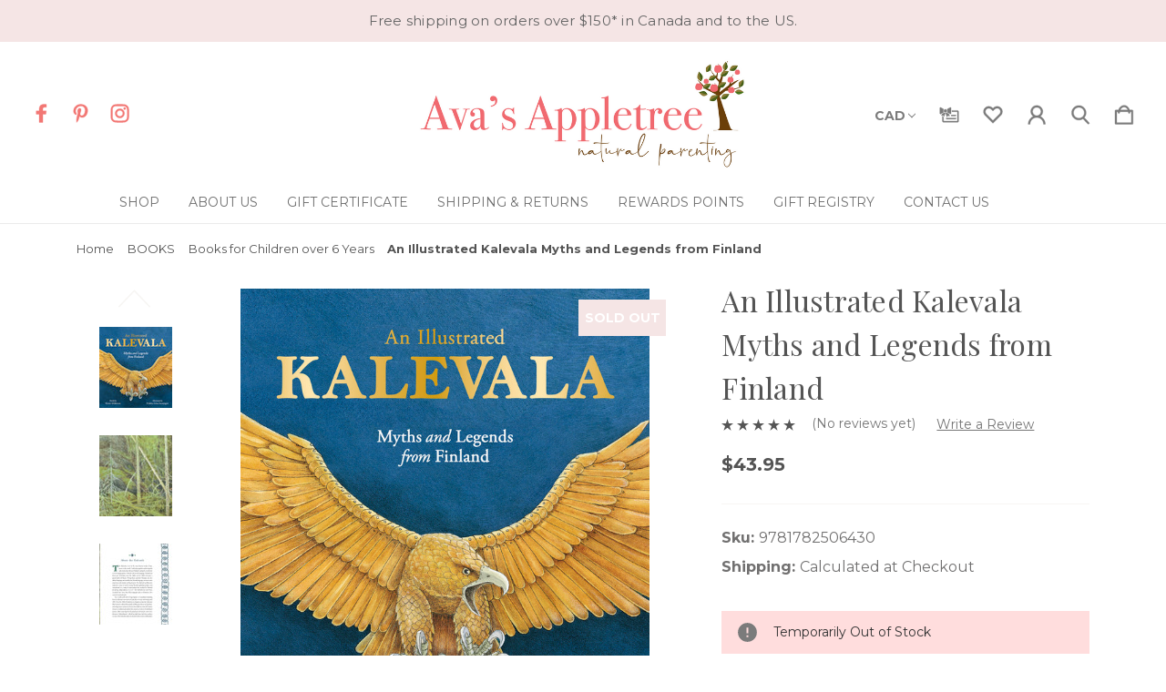

--- FILE ---
content_type: text/html; charset=UTF-8
request_url: https://www.avasappletree.ca/an-illustrated-kalevala-myths-and-legends-from-finland/
body_size: 20218
content:


<!DOCTYPE html>
<html class="no-js" lang="en">
    <head>
        <title>Waldorf Books -  An Illustrated Kalevala Myths and Legends from Finland - Ava&#x27;s Appletree</title>
        <link rel="dns-prefetch preconnect" href="https://cdn11.bigcommerce.com/s-58965" crossorigin><link rel="dns-prefetch preconnect" href="https://fonts.googleapis.com/" crossorigin><link rel="dns-prefetch preconnect" href="https://fonts.gstatic.com/" crossorigin>
        <meta property="product:price:amount" content="43.95" /><meta property="product:price:currency" content="CAD" /><meta property="og:url" content="https://www.avasappletree.ca/an-illustrated-kalevala-myths-and-legends-from-finland/" /><meta property="og:site_name" content="Ava's Appletree - Waldorf Toys - Montessori Toys - Cloth Diapers in Canada!" /><meta name="keywords" content="waldorf books,  An Illustrated Kalevala Myths and Legends from Finland, fantasy books, mythical books for kids ava&#039;s appletree"><meta name="description" content="Buy Waldorf Books -  An Illustrated Kalevala Myths and Legends from Finland - in Toronto and throughout Canada."><link rel='canonical' href='https://www.avasappletree.ca/an-illustrated-kalevala-myths-and-legends-from-finland/' /><meta name='platform' content='bigcommerce.stencil' /><meta property="og:type" content="product" />
<meta property="og:title" content="An Illustrated Kalevala Myths and Legends from Finland" />
<meta property="og:description" content="Buy Waldorf Books -  An Illustrated Kalevala Myths and Legends from Finland - in Toronto and throughout Canada." />
<meta property="og:image" content="https://cdn11.bigcommerce.com/s-58965/products/8026/images/47433/9781782506430__03874.1622146955.220.220.jpg?c=2" />
<meta property="fb:admins" content="206536016068518" />
<meta property="og:availability" content="oos" />
<meta property="pinterest:richpins" content="enabled" />
        <meta property="og:id" content="8026">
        
         

        <link href="https://cdn11.bigcommerce.com/s-58965/product_images/red-apple.png?t&#x3D;1505957437" rel="shortcut icon">
        <meta name="viewport" content="width=device-width, initial-scale=1">

        <script>
            document.documentElement.className = document.documentElement.className.replace('no-js', 'js');
        </script>

        <script>
    function browserSupportsAllFeatures() {
        return window.Promise
            && window.fetch
            && window.URL
            && window.URLSearchParams
            && window.WeakMap
            // object-fit support
            && ('objectFit' in document.documentElement.style);
    }

    function loadScript(src) {
        var js = document.createElement('script');
        js.src = src;
        js.onerror = function () {
            console.error('Failed to load polyfill script ' + src);
        };
        document.head.appendChild(js);
    }

    if (!browserSupportsAllFeatures()) {
        loadScript('https://cdn11.bigcommerce.com/s-58965/stencil/96e26880-fc0e-013c-0f07-76ff1f80a504/e/0f665280-af5f-0139-976b-469c1dba80d2/dist/theme-bundle.polyfills.js');
    }
</script>
        <script>window.consentManagerTranslations = `{"locale":"en","locales":{"consent_manager.data_collection_warning":"en","consent_manager.accept_all_cookies":"en","consent_manager.gdpr_settings":"en","consent_manager.data_collection_preferences":"en","consent_manager.manage_data_collection_preferences":"en","consent_manager.use_data_by_cookies":"en","consent_manager.data_categories_table":"en","consent_manager.allow":"en","consent_manager.accept":"en","consent_manager.deny":"en","consent_manager.dismiss":"en","consent_manager.reject_all":"en","consent_manager.category":"en","consent_manager.purpose":"en","consent_manager.functional_category":"en","consent_manager.functional_purpose":"en","consent_manager.analytics_category":"en","consent_manager.analytics_purpose":"en","consent_manager.targeting_category":"en","consent_manager.advertising_category":"en","consent_manager.advertising_purpose":"en","consent_manager.essential_category":"en","consent_manager.esential_purpose":"en","consent_manager.yes":"en","consent_manager.no":"en","consent_manager.not_available":"en","consent_manager.cancel":"en","consent_manager.save":"en","consent_manager.back_to_preferences":"en","consent_manager.close_without_changes":"en","consent_manager.unsaved_changes":"en","consent_manager.by_using":"en","consent_manager.agree_on_data_collection":"en","consent_manager.change_preferences":"en","consent_manager.cancel_dialog_title":"en","consent_manager.privacy_policy":"en","consent_manager.allow_category_tracking":"en","consent_manager.disallow_category_tracking":"en"},"translations":{"consent_manager.data_collection_warning":"We use cookies (and other similar technologies) to collect data to improve your shopping experience.","consent_manager.accept_all_cookies":"Accept All Cookies","consent_manager.gdpr_settings":"Settings","consent_manager.data_collection_preferences":"Website Data Collection Preferences","consent_manager.manage_data_collection_preferences":"Manage Website Data Collection Preferences","consent_manager.use_data_by_cookies":" uses data collected by cookies and JavaScript libraries to improve your shopping experience.","consent_manager.data_categories_table":"The table below outlines how we use this data by category. To opt out of a category of data collection, select 'No' and save your preferences.","consent_manager.allow":"Allow","consent_manager.accept":"Accept","consent_manager.deny":"Deny","consent_manager.dismiss":"Dismiss","consent_manager.reject_all":"Reject all","consent_manager.category":"Category","consent_manager.purpose":"Purpose","consent_manager.functional_category":"Functional","consent_manager.functional_purpose":"Enables enhanced functionality, such as videos and live chat. If you do not allow these, then some or all of these functions may not work properly.","consent_manager.analytics_category":"Analytics","consent_manager.analytics_purpose":"Provide statistical information on site usage, e.g., web analytics so we can improve this website over time.","consent_manager.targeting_category":"Targeting","consent_manager.advertising_category":"Advertising","consent_manager.advertising_purpose":"Used to create profiles or personalize content to enhance your shopping experience.","consent_manager.essential_category":"Essential","consent_manager.esential_purpose":"Essential for the site and any requested services to work, but do not perform any additional or secondary function.","consent_manager.yes":"Yes","consent_manager.no":"No","consent_manager.not_available":"N/A","consent_manager.cancel":"Cancel","consent_manager.save":"Save","consent_manager.back_to_preferences":"Back to Preferences","consent_manager.close_without_changes":"You have unsaved changes to your data collection preferences. Are you sure you want to close without saving?","consent_manager.unsaved_changes":"You have unsaved changes","consent_manager.by_using":"By using our website, you're agreeing to our","consent_manager.agree_on_data_collection":"By using our website, you're agreeing to the collection of data as described in our ","consent_manager.change_preferences":"You can change your preferences at any time","consent_manager.cancel_dialog_title":"Are you sure you want to cancel?","consent_manager.privacy_policy":"Privacy Policy","consent_manager.allow_category_tracking":"Allow [CATEGORY_NAME] tracking","consent_manager.disallow_category_tracking":"Disallow [CATEGORY_NAME] tracking"}}`;</script>

        <script>
            window.lazySizesConfig = window.lazySizesConfig || {};
            window.lazySizesConfig.loadMode = 1;
        </script>
        <script async src="https://cdn11.bigcommerce.com/s-58965/stencil/96e26880-fc0e-013c-0f07-76ff1f80a504/e/0f665280-af5f-0139-976b-469c1dba80d2/dist/theme-bundle.head_async.js"></script>
        
        <link href="https://fonts.googleapis.com/css?family=Playfair+Display:400%7CMontserrat:700,400&display=block" rel="stylesheet">
        
        <link rel="preload" href="https://cdn11.bigcommerce.com/s-58965/stencil/96e26880-fc0e-013c-0f07-76ff1f80a504/e/0f665280-af5f-0139-976b-469c1dba80d2/dist/theme-bundle.font.js" as="script">
        <script async src="https://cdn11.bigcommerce.com/s-58965/stencil/96e26880-fc0e-013c-0f07-76ff1f80a504/e/0f665280-af5f-0139-976b-469c1dba80d2/dist/theme-bundle.font.js"></script>
        <script src="https://cdn11.bigcommerce.com/s-58965/stencil/96e26880-fc0e-013c-0f07-76ff1f80a504/e/0f665280-af5f-0139-976b-469c1dba80d2/js/theme/custom/universal-parallax.min.js"></script>

        <link rel="stylesheet" href="https://cdnjs.cloudflare.com/ajax/libs/animate.css/4.1.1/animate.min.css" />

        <link data-stencil-stylesheet href="https://cdn11.bigcommerce.com/s-58965/stencil/96e26880-fc0e-013c-0f07-76ff1f80a504/e/0f665280-af5f-0139-976b-469c1dba80d2/css/theme-7d954490-8c22-013e-5c38-1ec97bd12bd8.css" rel="stylesheet">

        <!-- Start Tracking Code for analytics_googleanalytics -->

<!-- Global site tag (gtag.js) - Google Analytics -->
<script async src="https://www.googletagmanager.com/gtag/js?id=UA-108048340-1"></script>
<script>
  window.dataLayer = window.dataLayer || [];
  function gtag(){dataLayer.push(arguments);}
  gtag('js', new Date());

  gtag('config', 'UA-108048340-1');
</script>


<!-- Global site tag (gtag.js) - Google Analytics -->
<script async src="https://www.googletagmanager.com/gtag/js?id=UA-108045812-1"></script>
<script>
  window.dataLayer = window.dataLayer || [];
  function gtag(){dataLayer.push(arguments);}
  gtag('js', new Date());

  gtag('config', 'UA-108045812-1');
</script>

<script src="https://conduit.mailchimpapp.com/js/stores/store_n7ws97v2zufp9gx3zhq3/conduit.js"></script>

<!-- End Tracking Code for analytics_googleanalytics -->


<script type="text/javascript" src="https://checkout-sdk.bigcommerce.com/v1/loader.js" defer ></script>
<script src="https://www.google.com/recaptcha/api.js" async defer></script>
<script type="text/javascript">
var BCData = {"product_attributes":{"sku":"9781782506430","upc":null,"mpn":null,"gtin":null,"weight":null,"base":true,"image":null,"price":{"without_tax":{"formatted":"$43.95","value":43.95,"currency":"CAD"},"tax_label":"HST\/GST or applicable duty rate for US orders"},"out_of_stock_behavior":"label_option","out_of_stock_message":"Temporarily Out of Stock","available_modifier_values":[],"in_stock_attributes":[],"stock":0,"instock":false,"stock_message":"Temporarily Out of Stock","purchasable":true,"purchasing_message":"The selected product combination is currently unavailable.","call_for_price_message":null}};
</script>
<script type="text/javascript">

        
        
        
        
        

        var anvaSoftJsContext = JSON.parse("{\"anvasoft_product_can_purchase\":false,\"anvasoft_product_out_of_stock\":true,\"anvasoft_product_id\":8026,\"anvasoft_product_options\":[],\"anvasoft_customer_email\":null}");
        anvaSoftJsContext.store_hash = '58965';

                    anvaSoftJsContext.button_label = "Notify Me";
            anvaSoftJsContext.enter_email_cta = "Enter your email address to be notified when this item is back in stock.";
            anvaSoftJsContext.put_after_element = '';
            anvaSoftJsContext.request_accepted = "Request was successfully accepted.";
            anvaSoftJsContext.button_css_class = '';
            anvaSoftJsContext.input_email_css_class = '';
            anvaSoftJsContext.input_email_label_css_class = '';
            anvaSoftJsContext.request_accepted_css_class = '';
            anvaSoftJsContext.button_css_styles = '';
            anvaSoftJsContext.input_email_css_styles = '';
            anvaSoftJsContext.input_email_label_css_styles = '';
            anvaSoftJsContext.request_accepted_css_styles = '';
            anvaSoftJsContext.active_with_purchasabilty_off = 1;
            anvaSoftJsContext.paused = 0;
            anvaSoftJsContext.show_wlm_for_main_product = 0;
</script>

<script nonce="">
(function () {
    var xmlHttp = new XMLHttpRequest();

    xmlHttp.open('POST', 'https://bes.gcp.data.bigcommerce.com/nobot');
    xmlHttp.setRequestHeader('Content-Type', 'application/json');
    xmlHttp.send('{"store_id":"114166","timezone_offset":"-4.0","timestamp":"2026-01-19T15:21:51.88884700Z","visit_id":"b34079a8-7bfd-49e7-a2ae-975762041caa","channel_id":1}');
})();
</script>


        <link rel="preload" href="https://cdn11.bigcommerce.com/s-58965/stencil/96e26880-fc0e-013c-0f07-76ff1f80a504/e/0f665280-af5f-0139-976b-469c1dba80d2/dist/theme-bundle.main.js" as="script">
    </head>
    <body class="product--template    light hide-outline">
        <svg data-src="https://cdn11.bigcommerce.com/s-58965/stencil/96e26880-fc0e-013c-0f07-76ff1f80a504/e/0f665280-af5f-0139-976b-469c1dba80d2/img/icon-sprite.svg" class="icons-svg-sprite"></svg>

        <a href="#main-content" class="skip-to-main-link">Skip to main content</a>

<!-- Main Header Start -->
<header class="header    header-stacked-social " role="banner">
    <!-- Global Top Banner Start -->
        <div class="global-banner top">
            <p class="global-banner-text animate__animated animate__fadeIn">Free shipping on orders over $150* in Canada and to the US.</p>
        </div>
    <!-- Global Top Banner End -->

    <!-- Marketing Top Banner Start -->
    <!-- Marketing Top Banner End -->

    <div class="header-wrapper animate__animated animate__fadeIn">
        <div class="header-wrapper-inner">
            <div class="mobileMenu-toggle-open">
                <span class="mobileMenu-toggle-open-inner">
                    <svg><use xlink:href="#icon-menu" /></svg>
                </span>
            </div>
            <div class="header-left">
                        <ul class="socialLinks socialLinks--alt">
            <li class="socialLinks-item">
                <a class="icon icon--facebook" href="https://www.facebook.com/AvasAppletree/" target="_blank" rel="noopener" aria-label="icon of facebook">
                    <svg><use xlink:href="#icon-facebook" /></svg>
                </a>
            </li>
            <li class="socialLinks-item">
                <a class="icon icon--pinterest" href="https://www.pinterest.com/AvasAppletree/avas-appletree-new-arrivals/" target="_blank" rel="noopener" aria-label="icon of pinterest">
                    <svg><use xlink:href="#icon-pinterest" /></svg>
                </a>
            </li>
            <li class="socialLinks-item">
                <a class="icon icon--instagram" href="https://www.instagram.com/avas_appletree/" target="_blank" rel="noopener" aria-label="icon of instagram">
                    <svg><use xlink:href="#icon-instagram" /></svg>
                </a>
            </li>
    </ul>
            </div>
            
            <div class="header-middle">
                    <div class="header-logo">
                        <a href="https://www.avasappletree.ca/" class="header-logo__link  " data-header-logo-link>
        <img class="header-logo-image-unknown-size"
             src="https://cdn11.bigcommerce.com/s-58965/images/stencil/original/ava_new_less_white_space_logo_1593469602__68348.original.png"
             alt="Ava&#x27;s Appletree - Waldorf Toys - Montessori Toys - Cloth Diapers in Canada!"
             title="Ava&#x27;s Appletree - Waldorf Toys - Montessori Toys - Cloth Diapers in Canada!">
</a>
                    </div>
            </div>
            
            <div class="header-right">
                <nav class="navUser">
        <ul class="navUser-section">
    <li class="navUser-item navUser--currencySelector">
        <a class="navUser-action navUser-action--currencySelector has-dropdown"
           href="#"
           data-dropdown="currencySelection"
           aria-controls="currencySelection"
           aria-expanded="false"
        >
            CAD
            <i class="icon" aria-hidden="true">
                <svg>
                    <use xlink:href="#icon-chevron-down" />
                </svg>
            </i>
        </a>
        <ul class="dropdown-menu" id="currencySelection" data-dropdown-content aria-hidden="true" tabindex="-1">
            <li class="dropdown-menu-item">
                <a href="https://www.avasappletree.ca/an-illustrated-kalevala-myths-and-legends-from-finland/?setCurrencyId=1"
                   data-currency-code="USD"
                   data-cart-currency-switch-url="https://www.avasappletree.ca/cart/change-currency"
                   data-warning="Promotions and gift certificates that don&#x27;t apply to the new currency will be removed from your cart. Are you sure you want to continue?"
                >
                    US Dollar
                </a>
            </li>
            <li class="dropdown-menu-item">
                <a href="https://www.avasappletree.ca/an-illustrated-kalevala-myths-and-legends-from-finland/?setCurrencyId=2"
                   data-currency-code="CAD"
                   data-cart-currency-switch-url="https://www.avasappletree.ca/cart/change-currency"
                   data-warning="Promotions and gift certificates that don&#x27;t apply to the new currency will be removed from your cart. Are you sure you want to continue?"
                >
                    <strong>Canadian Dollar</strong>
                </a>
            </li>
        </ul>
    </li>
</ul>

    <ul class="navUser-section navUser-section--alt">
        
        <li class="navUser-item navUser--compare">
            <a class="navUser-action navUser-item--compare"
               href="/compare"
               data-compare-nav
               aria-label="Compare Selected"
            >
                <span class="navUser-custom-icon">
                    <svg><use xlink:href="#icon-compare"></use></svg>
                </span>
                <span class="countPill countPill--positive countPill--alt">0</span>
            </a>
        </li>
            <li class="navUser-item navUser--gift">
                <a class="navUser-action"
                   href="/giftcertificates.php"
                   aria-label="Gift Certificates"
                >
                    <span class="navUser-custom-icon">
                        <svg><use xlink:href="#icon-giftcard"></use></svg>
                    </span>
                </a>
            </li>
            <li class="navUser-item navUser--wishlist">
                <a class="navUser-action"
                   href="/wishlist.php"
                   aria-label="wishlist"
                >
                    <span class="navUser-custom-icon">
                        <svg><use xlink:href="#icon-heart"></use></svg>
                    </span>
                </a>
            </li>
        <li class="navUser-item navUser-item--account">
            <a class="navUser-action"
               href="/login.php"
               aria-label="Sign in"
            >
                <span class="navUser-custom-icon">
                    <svg><use xlink:href="#icon-account"></use></svg>
                </span>
            </a>
        </li>
        <li class="navUser-item navUser--search">
            <button class="navUser-action navUser-action--quickSearch"
               type="button"
               id="quick-search-expand"
               data-search="quickSearch"
               aria-controls="quickSearch"
               aria-label="Search"
            >
                <span class="navUser-custom-icon">
                    <svg><use xlink:href="#icon-search"></use></svg>
                </span>
            </button>
        </li>
        <li class="navUser-item navUser-item--cart">
            <a class="navUser-action"
               data-cart-preview
               data-dropdown="cart-preview-dropdown"
               data-options="align:right"
               href="/cart.php"
               aria-label="Cart with 0 items"
            >
                <span class="navUser-item-cartLabel navUser-custom-icon">
                    <svg><use xlink:href="#icon-cart"></use></svg>
                </span>
                <span class="countPill cart-quantity"></span>
            </a>

            <div class="dropdown-menu" id="cart-preview-dropdown" data-dropdown-content aria-hidden="true"></div>
        </li>
    </ul>
    <div class="dropdown dropdown--quickSearch" id="quickSearch" aria-hidden="true" data-prevent-quick-search-close>
        <form class="form" onsubmit="return false" data-url="/search.php" data-quick-search-form>
    <fieldset class="form-fieldset">
        <div class="form-field">
            <label class="is-srOnly" for="nav-quick-search">Search</label>
            <span class="navUser-custom-icon">
                <svg><use xlink:href="#icon-search"></use></svg>
            </span>
            <input class="form-input"
               data-search-quick
               name="nav-quick-search"
               id="nav-quick-search"
               data-error-message="Search field cannot be empty."
               placeholder="Search..."
               autocomplete="off"
            >
        </div>
    </fieldset>
</form>
<section class="quickSearchResults" data-bind="html: results"></section>
<p role="status"
   aria-live="polite"
   class="aria-description--hidden"
   data-search-aria-message-predefined-text="product results for"
></p>
    </div>
</nav>
            </div>
        </div>
            <div class="header-stacked">
                <div class="navPages-container" id="menu" data-menu>
                    <nav class="navPages">
    <div class="mobileMenu-toggle-close">
        <span class="mobileMenu-toggle-close-inner">
            <svg><use xlink:href="#icon-close" /></svg>
        </span>
    </div>
    <ul class="navPages-list navPages-list-mobile">
            <li class="navPages-item navPages-item--shop">
                <a class="navPages-action" href="javascript:void(0)">
                    Shop
                </a>
                
                <span class="menu-icon">
                    <svg class="add-icon"><use xlink:href="#icon-add" /></svg>
                    <svg class="remove-icon"><use xlink:href="#icon-remove" /></svg>
                </span>
                
                    <div class="navPage-subMenu" aria-hidden="true" tabindex="-1">
    <div class="navPage-subMenu-inner no-submenu-img">
        <ul class="navPage-subMenu-list">
                <li class="navPage-subMenu-item">
                        <a class="navPages-action has-subMenu" href="https://www.avasappletree.ca/new-arrivals/">NEW</a>
                </li>
                <li class="navPage-subMenu-item">
                        <a class="navPages-action has-subMenu" href="https://www.avasappletree.ca/playtime/">TOYS</a>
                </li>
                <li class="navPage-subMenu-item">
                        <a class="navPages-action has-subMenu" href="https://www.avasappletree.ca/organic-clothing-for-babies-and-kids/">CLOTHING</a>
                </li>
                <li class="navPage-subMenu-item">
                        <a class="navPages-action has-subMenu" href="https://www.avasappletree.ca/arts-crafts/">ARTS &amp; CRAFTS</a>
                </li>
                <li class="navPage-subMenu-item">
                        <a class="navPages-action has-subMenu" href="https://www.avasappletree.ca/homeschooling/">HOMESCHOOLING</a>
                </li>
                <li class="navPage-subMenu-item">
                        <a class="navPages-action has-subMenu" href="https://www.avasappletree.ca/childrens-books/">BOOKS</a>
                </li>
                <li class="navPage-subMenu-item">
                        <a class="navPages-action has-subMenu" href="https://www.avasappletree.ca/reusables/">LUNCH GEAR</a>
                </li>
                <li class="navPage-subMenu-item">
                        <a class="navPages-action has-subMenu" href="https://www.avasappletree.ca/cloth-diapers/">CLOTH DIAPERS</a>
                </li>
                <li class="navPage-subMenu-item">
                        <a class="navPages-action has-subMenu" href="https://www.avasappletree.ca/for-the-home/">HOME</a>
                </li>
                <li class="navPage-subMenu-item">
                        <a class="navPages-action has-subMenu" href="https://www.avasappletree.ca/creams-lotions/">LOTIONS</a>
                </li>
                <li class="navPage-subMenu-item">
                        <a class="navPages-action has-subMenu" href="https://www.avasappletree.ca/laundry-detergents/">LAUNDRY</a>
                </li>
                <li class="navPage-subMenu-item">
                        <a class="navPages-action has-subMenu" href="https://www.avasappletree.ca/bed-bath/">BED &amp; BATH</a>
                </li>
                <li class="navPage-subMenu-item">
                        <a class="navPages-action has-subMenu" href="https://www.avasappletree.ca/for-mom/">FOR PARENTS</a>
                </li>
                <li class="navPage-subMenu-item">
                        <a class="navPages-action has-subMenu" href="https://www.avasappletree.ca/christmas-figures/">SEASONAL </a>
                </li>
                <li class="navPage-subMenu-item">
                        <a class="navPages-action has-subMenu" href="https://www.avasappletree.ca/accessories-1/">ACCESSORIES</a>
                </li>
                <li class="navPage-subMenu-item">
                        <a class="navPages-action has-subMenu" href="https://www.avasappletree.ca/cards/">CARDS</a>
                </li>
                <li class="navPage-subMenu-item">
                        <a class="navPages-action has-subMenu" href="https://www.avasappletree.ca/sale/">SALE</a>
                </li>
                <li class="navPage-subMenu-item">
                        <a class="navPages-action has-subMenu" href="https://www.avasappletree.ca/open-box-seconds/">OPEN BOX /SECONDS</a>
                </li>
        </ul>
    </div>
</div>
            </li>
                <li class="navPages-item nav-pages-Items navPages-item--content-first">
                        <a class="navPages-action has-SubPages" href="https://www.avasappletree.ca/about-us/">
    	About Us
    </a> 
    <span class="menu-icon">
        <svg class="add-icon"><use xlink:href="#icon-add" /></svg>
        <svg class="remove-icon"><use xlink:href="#icon-remove" /></svg>
    </span>
    <div class="navPage-subMenu altermenu">
		<ul class="navPage-list">
				<li class="navPage-item">
						<a class="navPages-action" href="https://www.avasappletree.ca/testimonials/">Testimonials</a>

				</li> 
		</ul>
	</div>
                </li>
                <li class="navPages-item nav-pages-Items">
                        <a class="navPages-action" href="https://www.avasappletree.ca/giftcertificates.php">Gift Certificate</a>
                </li>
                <li class="navPages-item nav-pages-Items">
                        <a class="navPages-action" href="https://www.avasappletree.ca/shipping-returns/">Shipping &amp; Returns</a>
                </li>
                <li class="navPages-item nav-pages-Items">
                        <a class="navPages-action" href="https://www.avasappletree.ca/rewards-program/">Rewards Points</a>
                </li>
                <li class="navPages-item nav-pages-Items">
                        <a class="navPages-action" href="https://www.avasappletree.ca/gift-registry/">Gift Registry</a>
                </li>
                <li class="navPages-item nav-pages-Items">
                        <a class="navPages-action" href="https://www.avasappletree.ca/contact-us/">Contact Us</a>
                </li>
    </ul>
    
    <ul class="navPages-list navPages-list--user">
            <li class="navPages-item">
                <a class="navPages-action has-subMenu"
                   href="#"
                   data-collapsible="navPages-currency"
                   aria-controls="navPages-currency"
                   aria-expanded="false"
                   aria-label="CAD"
                >
                    CAD
                </a>
                <span class="menu-icon">
                    <svg class="add-icon"><use xlink:href="#icon-add" /></svg>
                    <svg class="remove-icon"><use xlink:href="#icon-remove" /></svg>
                </span>
                <div class="navPage-subMenu" id="navPages-currency" aria-hidden="true" tabindex="-1">
                    <ul class="navPage-subMenu-list">
                        <li class="navPage-subMenu-item">
                            <a class="navPage-subMenu-action navPages-action"
                               href="https://www.avasappletree.ca/an-illustrated-kalevala-myths-and-legends-from-finland/?setCurrencyId=1"
                               aria-label="US Dollar"
                               data-currency-code="USD"
                               data-cart-currency-switch-url="https://www.avasappletree.ca/cart/change-currency"
                               data-warning="Promotions and gift certificates that don&#x27;t apply to the new currency will be removed from your cart. Are you sure you want to continue?"
                            >
                                    US Dollar
                            </a>
                        </li>
                        <li class="navPage-subMenu-item">
                            <a class="navPage-subMenu-action navPages-action"
                               href="https://www.avasappletree.ca/an-illustrated-kalevala-myths-and-legends-from-finland/?setCurrencyId=2"
                               aria-label="Canadian Dollar"
                               data-currency-code="CAD"
                               data-cart-currency-switch-url="https://www.avasappletree.ca/cart/change-currency"
                               data-warning="Promotions and gift certificates that don&#x27;t apply to the new currency will be removed from your cart. Are you sure you want to continue?"
                            >
                                    <strong>Canadian Dollar</strong>
                            </a>
                        </li>
                    </ul>
                </div>
            </li>
            <li class="navPages-item">
                <a class="navPages-action"
                   href="/giftcertificates.php"
                   aria-label="Gift Certificates"
                >
                    Gift Certificates
                </a>
            </li>
            <li class="navPages-item navPages--wishlist">
                <a class="navPages-action"
                   href="/wishlist.php"
                   aria-label="wishlist"
                >
                    Wishlists
                </a>
            </li>
            <li class="navPages-item">
                <a class="navPages-action"
                   href="/login.php"
                   aria-label="Sign in"
                >
                    Sign in
                </a>
                    <span class="or-label">or</span>
                    <a class="navPages-action"
                       href="/login.php?action&#x3D;create_account"
                       aria-label="Register"
                    >
                        Register
                    </a>
            </li>
    </ul>

    <div class="mobile-social-icons">
            <ul class="socialLinks socialLinks--alt">
            <li class="socialLinks-item">
                <a class="icon icon--facebook" href="https://www.facebook.com/AvasAppletree/" target="_blank" rel="noopener" aria-label="icon of facebook">
                    <svg><use xlink:href="#icon-facebook" /></svg>
                </a>
            </li>
            <li class="socialLinks-item">
                <a class="icon icon--pinterest" href="https://www.pinterest.com/AvasAppletree/avas-appletree-new-arrivals/" target="_blank" rel="noopener" aria-label="icon of pinterest">
                    <svg><use xlink:href="#icon-pinterest" /></svg>
                </a>
            </li>
            <li class="socialLinks-item">
                <a class="icon icon--instagram" href="https://www.instagram.com/avas_appletree/" target="_blank" rel="noopener" aria-label="icon of instagram">
                    <svg><use xlink:href="#icon-instagram" /></svg>
                </a>
            </li>
    </ul>
    </div>
 
</nav>
                </div>
            </div>
    </div>
</header>
<!-- Main Header End -->

<div data-content-region="header_bottom--global"><div data-layout-id="f8fbf3e7-7939-4bed-badb-cd92332ae60d">       <div data-sub-layout-container="c3b754fa-24e9-4e2e-82c7-63fc58b62011" data-layout-name="Layout">
    <style data-container-styling="c3b754fa-24e9-4e2e-82c7-63fc58b62011">
        [data-sub-layout-container="c3b754fa-24e9-4e2e-82c7-63fc58b62011"] {
            box-sizing: border-box;
            display: flex;
            flex-wrap: wrap;
            z-index: 0;
            position: relative;
            height: ;
            padding-top: 0px;
            padding-right: 0px;
            padding-bottom: 0px;
            padding-left: 0px;
            margin-top: 0px;
            margin-right: 0px;
            margin-bottom: 0px;
            margin-left: 0px;
            border-width: 0px;
            border-style: solid;
            border-color: #333333;
        }

        [data-sub-layout-container="c3b754fa-24e9-4e2e-82c7-63fc58b62011"]:after {
            display: block;
            position: absolute;
            top: 0;
            left: 0;
            bottom: 0;
            right: 0;
            background-size: cover;
            z-index: auto;
        }
    </style>

    <div data-sub-layout="c45e7e02-9609-49c7-9ce2-ee85ef5b22ce">
        <style data-column-styling="c45e7e02-9609-49c7-9ce2-ee85ef5b22ce">
            [data-sub-layout="c45e7e02-9609-49c7-9ce2-ee85ef5b22ce"] {
                display: flex;
                flex-direction: column;
                box-sizing: border-box;
                flex-basis: 100%;
                max-width: 100%;
                z-index: 0;
                position: relative;
                height: ;
                padding-top: 0px;
                padding-right: 10.5px;
                padding-bottom: 0px;
                padding-left: 10.5px;
                margin-top: 0px;
                margin-right: 0px;
                margin-bottom: 0px;
                margin-left: 0px;
                border-width: 0px;
                border-style: solid;
                border-color: #333333;
                justify-content: center;
            }
            [data-sub-layout="c45e7e02-9609-49c7-9ce2-ee85ef5b22ce"]:after {
                display: block;
                position: absolute;
                top: 0;
                left: 0;
                bottom: 0;
                right: 0;
                background-size: cover;
                z-index: auto;
            }
            @media only screen and (max-width: 700px) {
                [data-sub-layout="c45e7e02-9609-49c7-9ce2-ee85ef5b22ce"] {
                    flex-basis: 100%;
                    max-width: 100%;
                }
            }
        </style>
    </div>
</div>

</div></div>
<div data-content-region="header_bottom"></div>
        <main class="body" id="main-content" role="main" data-currency-code="CAD">
     
    <div class="container">
        
    <nav aria-label="Breadcrumb">
    <ol class="breadcrumbs">
                <li class="breadcrumb ">
                    <a class="breadcrumb-label"
                       href="https://www.avasappletree.ca/"
                       
                    >
                        <span>Home</span>
                    </a>
                </li>
                <li class="breadcrumb ">
                    <a class="breadcrumb-label"
                       href="https://www.avasappletree.ca/childrens-books/"
                       
                    >
                        <span>BOOKS</span>
                    </a>
                </li>
                <li class="breadcrumb ">
                    <a class="breadcrumb-label"
                       href="https://www.avasappletree.ca/books-for-children-over-6-years/"
                       
                    >
                        <span>Books for Children over 6 Years</span>
                    </a>
                </li>
                <li class="breadcrumb is-active">
                    <a class="breadcrumb-label"
                       href="https://www.avasappletree.ca/an-illustrated-kalevala-myths-and-legends-from-finland/"
                       aria-current="page"
                    >
                        <span>An Illustrated Kalevala Myths and Legends from Finland</span>
                    </a>
                </li>
    </ol>
</nav>

<script type="application/ld+json">
{
    "@context": "https://schema.org",
    "@type": "BreadcrumbList",
    "itemListElement":
    [
        {
            "@type": "ListItem",
            "position": 1,
            "item": {
                "@id": "https://www.avasappletree.ca/",
                "name": "Home"
            }
        },
        {
            "@type": "ListItem",
            "position": 2,
            "item": {
                "@id": "https://www.avasappletree.ca/childrens-books/",
                "name": "BOOKS"
            }
        },
        {
            "@type": "ListItem",
            "position": 3,
            "item": {
                "@id": "https://www.avasappletree.ca/books-for-children-over-6-years/",
                "name": "Books for Children over 6 Years"
            }
        },
        {
            "@type": "ListItem",
            "position": 4,
            "item": {
                "@id": "https://www.avasappletree.ca/an-illustrated-kalevala-myths-and-legends-from-finland/",
                "name": "An Illustrated Kalevala Myths and Legends from Finland"
            }
        }
    ]
}
</script>


    <div>
        <div class="productView"
>


    <section class="productView-images" data-image-gallery>
        <span
    data-carousel-content-change-message
    class="aria-description--hidden"
    aria-live="polite" 
    role="status"></span>
        <figure class="productView-image"
                data-image-gallery-main
                data-zoom-image="https://cdn11.bigcommerce.com/s-58965/images/stencil/1280x1280/products/8026/47433/9781782506430__03874.1622146955.jpg?c=2"
                >
            <div class="productView-img-container">
                    <a href="https://cdn11.bigcommerce.com/s-58965/images/stencil/1280x1280/products/8026/47433/9781782506430__03874.1622146955.jpg?c=2"
                        target="_blank">
                <img src="https://cdn11.bigcommerce.com/s-58965/images/stencil/500x659/products/8026/47433/9781782506430__03874.1622146955.jpg?c=2" alt=" An Illustrated Kalevala Myths and Legends from Finland" title=" An Illustrated Kalevala Myths and Legends from Finland" data-sizes="auto"
    srcset="https://cdn11.bigcommerce.com/s-58965/images/stencil/80w/products/8026/47433/9781782506430__03874.1622146955.jpg?c=2"
data-srcset="https://cdn11.bigcommerce.com/s-58965/images/stencil/80w/products/8026/47433/9781782506430__03874.1622146955.jpg?c=2 80w, https://cdn11.bigcommerce.com/s-58965/images/stencil/160w/products/8026/47433/9781782506430__03874.1622146955.jpg?c=2 160w, https://cdn11.bigcommerce.com/s-58965/images/stencil/320w/products/8026/47433/9781782506430__03874.1622146955.jpg?c=2 320w, https://cdn11.bigcommerce.com/s-58965/images/stencil/640w/products/8026/47433/9781782506430__03874.1622146955.jpg?c=2 640w, https://cdn11.bigcommerce.com/s-58965/images/stencil/960w/products/8026/47433/9781782506430__03874.1622146955.jpg?c=2 960w, https://cdn11.bigcommerce.com/s-58965/images/stencil/1280w/products/8026/47433/9781782506430__03874.1622146955.jpg?c=2 1280w, https://cdn11.bigcommerce.com/s-58965/images/stencil/1920w/products/8026/47433/9781782506430__03874.1622146955.jpg?c=2 1920w, https://cdn11.bigcommerce.com/s-58965/images/stencil/2560w/products/8026/47433/9781782506430__03874.1622146955.jpg?c=2 2560w"

class="lazyload productView-image--default"

data-main-image />
                    </a>
            </div>

                        <div class="sold-out-flag-side">
        <span class="sold-out-text">Sold Out</span>
    </div>
        </figure>
        <ul class="productView-thumbnails with-slider" data-slick='{
                "infinite": false,
                "mobileFirst": true,
                "dots": false,
                "accessibility": false,
                "slidesToShow": 2,
                "slidesToScroll": 1,
                "responsive": [
                    {
                        "breakpoint": 375,
                        "settings": {
                            "slidesToShow": 3
                        }
                    },
                    {
                        "breakpoint": 551,
                        "settings": {
                            "slidesToShow": 5
                        }
                    },
                    {
                        "breakpoint": 801,
                        "settings": {
                            "slidesToShow": 5,
                            "vertical": true,
                            "verticalSwiping": true
                        }
                    }
                ]
            }'>
                <li class="productView-thumbnail">
                    <a
                        class="productView-thumbnail-link"
                        href="https://cdn11.bigcommerce.com/s-58965/images/stencil/1280x1280/products/8026/47433/9781782506430__03874.1622146955.jpg?c=2"
                        data-image-gallery-item
                        data-image-gallery-new-image-url="https://cdn11.bigcommerce.com/s-58965/images/stencil/500x659/products/8026/47433/9781782506430__03874.1622146955.jpg?c=2"
                        data-image-gallery-new-image-srcset="https://cdn11.bigcommerce.com/s-58965/images/stencil/80w/products/8026/47433/9781782506430__03874.1622146955.jpg?c=2 80w, https://cdn11.bigcommerce.com/s-58965/images/stencil/160w/products/8026/47433/9781782506430__03874.1622146955.jpg?c=2 160w, https://cdn11.bigcommerce.com/s-58965/images/stencil/320w/products/8026/47433/9781782506430__03874.1622146955.jpg?c=2 320w, https://cdn11.bigcommerce.com/s-58965/images/stencil/640w/products/8026/47433/9781782506430__03874.1622146955.jpg?c=2 640w, https://cdn11.bigcommerce.com/s-58965/images/stencil/960w/products/8026/47433/9781782506430__03874.1622146955.jpg?c=2 960w, https://cdn11.bigcommerce.com/s-58965/images/stencil/1280w/products/8026/47433/9781782506430__03874.1622146955.jpg?c=2 1280w, https://cdn11.bigcommerce.com/s-58965/images/stencil/1920w/products/8026/47433/9781782506430__03874.1622146955.jpg?c=2 1920w, https://cdn11.bigcommerce.com/s-58965/images/stencil/2560w/products/8026/47433/9781782506430__03874.1622146955.jpg?c=2 2560w"
                        data-image-gallery-zoom-image-url="https://cdn11.bigcommerce.com/s-58965/images/stencil/1280x1280/products/8026/47433/9781782506430__03874.1622146955.jpg?c=2"
                    >
                    <img src="https://cdn11.bigcommerce.com/s-58965/images/stencil/80x102/products/8026/47433/9781782506430__03874.1622146955.jpg?c=2" alt=" An Illustrated Kalevala Myths and Legends from Finland" title=" An Illustrated Kalevala Myths and Legends from Finland" data-sizes="auto"
    srcset="https://cdn11.bigcommerce.com/s-58965/images/stencil/80w/products/8026/47433/9781782506430__03874.1622146955.jpg?c=2"
data-srcset="https://cdn11.bigcommerce.com/s-58965/images/stencil/80w/products/8026/47433/9781782506430__03874.1622146955.jpg?c=2 80w, https://cdn11.bigcommerce.com/s-58965/images/stencil/160w/products/8026/47433/9781782506430__03874.1622146955.jpg?c=2 160w, https://cdn11.bigcommerce.com/s-58965/images/stencil/320w/products/8026/47433/9781782506430__03874.1622146955.jpg?c=2 320w, https://cdn11.bigcommerce.com/s-58965/images/stencil/640w/products/8026/47433/9781782506430__03874.1622146955.jpg?c=2 640w, https://cdn11.bigcommerce.com/s-58965/images/stencil/960w/products/8026/47433/9781782506430__03874.1622146955.jpg?c=2 960w, https://cdn11.bigcommerce.com/s-58965/images/stencil/1280w/products/8026/47433/9781782506430__03874.1622146955.jpg?c=2 1280w, https://cdn11.bigcommerce.com/s-58965/images/stencil/1920w/products/8026/47433/9781782506430__03874.1622146955.jpg?c=2 1920w, https://cdn11.bigcommerce.com/s-58965/images/stencil/2560w/products/8026/47433/9781782506430__03874.1622146955.jpg?c=2 2560w"

class="lazyload"

 />
                    </a>
                </li>
                <li class="productView-thumbnail">
                    <a
                        class="productView-thumbnail-link"
                        href="https://cdn11.bigcommerce.com/s-58965/images/stencil/1280x1280/products/8026/47436/8__13823.1622146944.jpg?c=2"
                        data-image-gallery-item
                        data-image-gallery-new-image-url="https://cdn11.bigcommerce.com/s-58965/images/stencil/500x659/products/8026/47436/8__13823.1622146944.jpg?c=2"
                        data-image-gallery-new-image-srcset="https://cdn11.bigcommerce.com/s-58965/images/stencil/80w/products/8026/47436/8__13823.1622146944.jpg?c=2 80w, https://cdn11.bigcommerce.com/s-58965/images/stencil/160w/products/8026/47436/8__13823.1622146944.jpg?c=2 160w, https://cdn11.bigcommerce.com/s-58965/images/stencil/320w/products/8026/47436/8__13823.1622146944.jpg?c=2 320w, https://cdn11.bigcommerce.com/s-58965/images/stencil/640w/products/8026/47436/8__13823.1622146944.jpg?c=2 640w, https://cdn11.bigcommerce.com/s-58965/images/stencil/960w/products/8026/47436/8__13823.1622146944.jpg?c=2 960w, https://cdn11.bigcommerce.com/s-58965/images/stencil/1280w/products/8026/47436/8__13823.1622146944.jpg?c=2 1280w, https://cdn11.bigcommerce.com/s-58965/images/stencil/1920w/products/8026/47436/8__13823.1622146944.jpg?c=2 1920w, https://cdn11.bigcommerce.com/s-58965/images/stencil/2560w/products/8026/47436/8__13823.1622146944.jpg?c=2 2560w"
                        data-image-gallery-zoom-image-url="https://cdn11.bigcommerce.com/s-58965/images/stencil/1280x1280/products/8026/47436/8__13823.1622146944.jpg?c=2"
                    >
                    <img src="https://cdn11.bigcommerce.com/s-58965/images/stencil/80x102/products/8026/47436/8__13823.1622146944.jpg?c=2" alt=" An Illustrated Kalevala Myths and Legends from Finland" title=" An Illustrated Kalevala Myths and Legends from Finland" data-sizes="auto"
    srcset="https://cdn11.bigcommerce.com/s-58965/images/stencil/80w/products/8026/47436/8__13823.1622146944.jpg?c=2"
data-srcset="https://cdn11.bigcommerce.com/s-58965/images/stencil/80w/products/8026/47436/8__13823.1622146944.jpg?c=2 80w, https://cdn11.bigcommerce.com/s-58965/images/stencil/160w/products/8026/47436/8__13823.1622146944.jpg?c=2 160w, https://cdn11.bigcommerce.com/s-58965/images/stencil/320w/products/8026/47436/8__13823.1622146944.jpg?c=2 320w, https://cdn11.bigcommerce.com/s-58965/images/stencil/640w/products/8026/47436/8__13823.1622146944.jpg?c=2 640w, https://cdn11.bigcommerce.com/s-58965/images/stencil/960w/products/8026/47436/8__13823.1622146944.jpg?c=2 960w, https://cdn11.bigcommerce.com/s-58965/images/stencil/1280w/products/8026/47436/8__13823.1622146944.jpg?c=2 1280w, https://cdn11.bigcommerce.com/s-58965/images/stencil/1920w/products/8026/47436/8__13823.1622146944.jpg?c=2 1920w, https://cdn11.bigcommerce.com/s-58965/images/stencil/2560w/products/8026/47436/8__13823.1622146944.jpg?c=2 2560w"

class="lazyload"

 />
                    </a>
                </li>
                <li class="productView-thumbnail">
                    <a
                        class="productView-thumbnail-link"
                        href="https://cdn11.bigcommerce.com/s-58965/images/stencil/1280x1280/products/8026/47432/9__31000.1622146946.jpg?c=2"
                        data-image-gallery-item
                        data-image-gallery-new-image-url="https://cdn11.bigcommerce.com/s-58965/images/stencil/500x659/products/8026/47432/9__31000.1622146946.jpg?c=2"
                        data-image-gallery-new-image-srcset="https://cdn11.bigcommerce.com/s-58965/images/stencil/80w/products/8026/47432/9__31000.1622146946.jpg?c=2 80w, https://cdn11.bigcommerce.com/s-58965/images/stencil/160w/products/8026/47432/9__31000.1622146946.jpg?c=2 160w, https://cdn11.bigcommerce.com/s-58965/images/stencil/320w/products/8026/47432/9__31000.1622146946.jpg?c=2 320w, https://cdn11.bigcommerce.com/s-58965/images/stencil/640w/products/8026/47432/9__31000.1622146946.jpg?c=2 640w, https://cdn11.bigcommerce.com/s-58965/images/stencil/960w/products/8026/47432/9__31000.1622146946.jpg?c=2 960w, https://cdn11.bigcommerce.com/s-58965/images/stencil/1280w/products/8026/47432/9__31000.1622146946.jpg?c=2 1280w, https://cdn11.bigcommerce.com/s-58965/images/stencil/1920w/products/8026/47432/9__31000.1622146946.jpg?c=2 1920w, https://cdn11.bigcommerce.com/s-58965/images/stencil/2560w/products/8026/47432/9__31000.1622146946.jpg?c=2 2560w"
                        data-image-gallery-zoom-image-url="https://cdn11.bigcommerce.com/s-58965/images/stencil/1280x1280/products/8026/47432/9__31000.1622146946.jpg?c=2"
                    >
                    <img src="https://cdn11.bigcommerce.com/s-58965/images/stencil/80x102/products/8026/47432/9__31000.1622146946.jpg?c=2" alt=" An Illustrated Kalevala Myths and Legends from Finland" title=" An Illustrated Kalevala Myths and Legends from Finland" data-sizes="auto"
    srcset="https://cdn11.bigcommerce.com/s-58965/images/stencil/80w/products/8026/47432/9__31000.1622146946.jpg?c=2"
data-srcset="https://cdn11.bigcommerce.com/s-58965/images/stencil/80w/products/8026/47432/9__31000.1622146946.jpg?c=2 80w, https://cdn11.bigcommerce.com/s-58965/images/stencil/160w/products/8026/47432/9__31000.1622146946.jpg?c=2 160w, https://cdn11.bigcommerce.com/s-58965/images/stencil/320w/products/8026/47432/9__31000.1622146946.jpg?c=2 320w, https://cdn11.bigcommerce.com/s-58965/images/stencil/640w/products/8026/47432/9__31000.1622146946.jpg?c=2 640w, https://cdn11.bigcommerce.com/s-58965/images/stencil/960w/products/8026/47432/9__31000.1622146946.jpg?c=2 960w, https://cdn11.bigcommerce.com/s-58965/images/stencil/1280w/products/8026/47432/9__31000.1622146946.jpg?c=2 1280w, https://cdn11.bigcommerce.com/s-58965/images/stencil/1920w/products/8026/47432/9__31000.1622146946.jpg?c=2 1920w, https://cdn11.bigcommerce.com/s-58965/images/stencil/2560w/products/8026/47432/9__31000.1622146946.jpg?c=2 2560w"

class="lazyload"

 />
                    </a>
                </li>
                <li class="productView-thumbnail">
                    <a
                        class="productView-thumbnail-link"
                        href="https://cdn11.bigcommerce.com/s-58965/images/stencil/1280x1280/products/8026/47431/10__94125.1622146948.jpg?c=2"
                        data-image-gallery-item
                        data-image-gallery-new-image-url="https://cdn11.bigcommerce.com/s-58965/images/stencil/500x659/products/8026/47431/10__94125.1622146948.jpg?c=2"
                        data-image-gallery-new-image-srcset="https://cdn11.bigcommerce.com/s-58965/images/stencil/80w/products/8026/47431/10__94125.1622146948.jpg?c=2 80w, https://cdn11.bigcommerce.com/s-58965/images/stencil/160w/products/8026/47431/10__94125.1622146948.jpg?c=2 160w, https://cdn11.bigcommerce.com/s-58965/images/stencil/320w/products/8026/47431/10__94125.1622146948.jpg?c=2 320w, https://cdn11.bigcommerce.com/s-58965/images/stencil/640w/products/8026/47431/10__94125.1622146948.jpg?c=2 640w, https://cdn11.bigcommerce.com/s-58965/images/stencil/960w/products/8026/47431/10__94125.1622146948.jpg?c=2 960w, https://cdn11.bigcommerce.com/s-58965/images/stencil/1280w/products/8026/47431/10__94125.1622146948.jpg?c=2 1280w, https://cdn11.bigcommerce.com/s-58965/images/stencil/1920w/products/8026/47431/10__94125.1622146948.jpg?c=2 1920w, https://cdn11.bigcommerce.com/s-58965/images/stencil/2560w/products/8026/47431/10__94125.1622146948.jpg?c=2 2560w"
                        data-image-gallery-zoom-image-url="https://cdn11.bigcommerce.com/s-58965/images/stencil/1280x1280/products/8026/47431/10__94125.1622146948.jpg?c=2"
                    >
                    <img src="https://cdn11.bigcommerce.com/s-58965/images/stencil/80x102/products/8026/47431/10__94125.1622146948.jpg?c=2" alt=" An Illustrated Kalevala Myths and Legends from Finland" title=" An Illustrated Kalevala Myths and Legends from Finland" data-sizes="auto"
    srcset="https://cdn11.bigcommerce.com/s-58965/images/stencil/80w/products/8026/47431/10__94125.1622146948.jpg?c=2"
data-srcset="https://cdn11.bigcommerce.com/s-58965/images/stencil/80w/products/8026/47431/10__94125.1622146948.jpg?c=2 80w, https://cdn11.bigcommerce.com/s-58965/images/stencil/160w/products/8026/47431/10__94125.1622146948.jpg?c=2 160w, https://cdn11.bigcommerce.com/s-58965/images/stencil/320w/products/8026/47431/10__94125.1622146948.jpg?c=2 320w, https://cdn11.bigcommerce.com/s-58965/images/stencil/640w/products/8026/47431/10__94125.1622146948.jpg?c=2 640w, https://cdn11.bigcommerce.com/s-58965/images/stencil/960w/products/8026/47431/10__94125.1622146948.jpg?c=2 960w, https://cdn11.bigcommerce.com/s-58965/images/stencil/1280w/products/8026/47431/10__94125.1622146948.jpg?c=2 1280w, https://cdn11.bigcommerce.com/s-58965/images/stencil/1920w/products/8026/47431/10__94125.1622146948.jpg?c=2 1920w, https://cdn11.bigcommerce.com/s-58965/images/stencil/2560w/products/8026/47431/10__94125.1622146948.jpg?c=2 2560w"

class="lazyload"

 />
                    </a>
                </li>
                <li class="productView-thumbnail">
                    <a
                        class="productView-thumbnail-link"
                        href="https://cdn11.bigcommerce.com/s-58965/images/stencil/1280x1280/products/8026/47435/11__66379.1622146950.jpg?c=2"
                        data-image-gallery-item
                        data-image-gallery-new-image-url="https://cdn11.bigcommerce.com/s-58965/images/stencil/500x659/products/8026/47435/11__66379.1622146950.jpg?c=2"
                        data-image-gallery-new-image-srcset="https://cdn11.bigcommerce.com/s-58965/images/stencil/80w/products/8026/47435/11__66379.1622146950.jpg?c=2 80w, https://cdn11.bigcommerce.com/s-58965/images/stencil/160w/products/8026/47435/11__66379.1622146950.jpg?c=2 160w, https://cdn11.bigcommerce.com/s-58965/images/stencil/320w/products/8026/47435/11__66379.1622146950.jpg?c=2 320w, https://cdn11.bigcommerce.com/s-58965/images/stencil/640w/products/8026/47435/11__66379.1622146950.jpg?c=2 640w, https://cdn11.bigcommerce.com/s-58965/images/stencil/960w/products/8026/47435/11__66379.1622146950.jpg?c=2 960w, https://cdn11.bigcommerce.com/s-58965/images/stencil/1280w/products/8026/47435/11__66379.1622146950.jpg?c=2 1280w, https://cdn11.bigcommerce.com/s-58965/images/stencil/1920w/products/8026/47435/11__66379.1622146950.jpg?c=2 1920w, https://cdn11.bigcommerce.com/s-58965/images/stencil/2560w/products/8026/47435/11__66379.1622146950.jpg?c=2 2560w"
                        data-image-gallery-zoom-image-url="https://cdn11.bigcommerce.com/s-58965/images/stencil/1280x1280/products/8026/47435/11__66379.1622146950.jpg?c=2"
                    >
                    <img src="https://cdn11.bigcommerce.com/s-58965/images/stencil/80x102/products/8026/47435/11__66379.1622146950.jpg?c=2" alt=" An Illustrated Kalevala Myths and Legends from Finland" title=" An Illustrated Kalevala Myths and Legends from Finland" data-sizes="auto"
    srcset="https://cdn11.bigcommerce.com/s-58965/images/stencil/80w/products/8026/47435/11__66379.1622146950.jpg?c=2"
data-srcset="https://cdn11.bigcommerce.com/s-58965/images/stencil/80w/products/8026/47435/11__66379.1622146950.jpg?c=2 80w, https://cdn11.bigcommerce.com/s-58965/images/stencil/160w/products/8026/47435/11__66379.1622146950.jpg?c=2 160w, https://cdn11.bigcommerce.com/s-58965/images/stencil/320w/products/8026/47435/11__66379.1622146950.jpg?c=2 320w, https://cdn11.bigcommerce.com/s-58965/images/stencil/640w/products/8026/47435/11__66379.1622146950.jpg?c=2 640w, https://cdn11.bigcommerce.com/s-58965/images/stencil/960w/products/8026/47435/11__66379.1622146950.jpg?c=2 960w, https://cdn11.bigcommerce.com/s-58965/images/stencil/1280w/products/8026/47435/11__66379.1622146950.jpg?c=2 1280w, https://cdn11.bigcommerce.com/s-58965/images/stencil/1920w/products/8026/47435/11__66379.1622146950.jpg?c=2 1920w, https://cdn11.bigcommerce.com/s-58965/images/stencil/2560w/products/8026/47435/11__66379.1622146950.jpg?c=2 2560w"

class="lazyload"

 />
                    </a>
                </li>
                <li class="productView-thumbnail">
                    <a
                        class="productView-thumbnail-link"
                        href="https://cdn11.bigcommerce.com/s-58965/images/stencil/1280x1280/products/8026/47434/12__11972.1622146952.jpg?c=2"
                        data-image-gallery-item
                        data-image-gallery-new-image-url="https://cdn11.bigcommerce.com/s-58965/images/stencil/500x659/products/8026/47434/12__11972.1622146952.jpg?c=2"
                        data-image-gallery-new-image-srcset="https://cdn11.bigcommerce.com/s-58965/images/stencil/80w/products/8026/47434/12__11972.1622146952.jpg?c=2 80w, https://cdn11.bigcommerce.com/s-58965/images/stencil/160w/products/8026/47434/12__11972.1622146952.jpg?c=2 160w, https://cdn11.bigcommerce.com/s-58965/images/stencil/320w/products/8026/47434/12__11972.1622146952.jpg?c=2 320w, https://cdn11.bigcommerce.com/s-58965/images/stencil/640w/products/8026/47434/12__11972.1622146952.jpg?c=2 640w, https://cdn11.bigcommerce.com/s-58965/images/stencil/960w/products/8026/47434/12__11972.1622146952.jpg?c=2 960w, https://cdn11.bigcommerce.com/s-58965/images/stencil/1280w/products/8026/47434/12__11972.1622146952.jpg?c=2 1280w, https://cdn11.bigcommerce.com/s-58965/images/stencil/1920w/products/8026/47434/12__11972.1622146952.jpg?c=2 1920w, https://cdn11.bigcommerce.com/s-58965/images/stencil/2560w/products/8026/47434/12__11972.1622146952.jpg?c=2 2560w"
                        data-image-gallery-zoom-image-url="https://cdn11.bigcommerce.com/s-58965/images/stencil/1280x1280/products/8026/47434/12__11972.1622146952.jpg?c=2"
                    >
                    <img src="https://cdn11.bigcommerce.com/s-58965/images/stencil/80x102/products/8026/47434/12__11972.1622146952.jpg?c=2" alt=" An Illustrated Kalevala Myths and Legends from Finland" title=" An Illustrated Kalevala Myths and Legends from Finland" data-sizes="auto"
    srcset="https://cdn11.bigcommerce.com/s-58965/images/stencil/80w/products/8026/47434/12__11972.1622146952.jpg?c=2"
data-srcset="https://cdn11.bigcommerce.com/s-58965/images/stencil/80w/products/8026/47434/12__11972.1622146952.jpg?c=2 80w, https://cdn11.bigcommerce.com/s-58965/images/stencil/160w/products/8026/47434/12__11972.1622146952.jpg?c=2 160w, https://cdn11.bigcommerce.com/s-58965/images/stencil/320w/products/8026/47434/12__11972.1622146952.jpg?c=2 320w, https://cdn11.bigcommerce.com/s-58965/images/stencil/640w/products/8026/47434/12__11972.1622146952.jpg?c=2 640w, https://cdn11.bigcommerce.com/s-58965/images/stencil/960w/products/8026/47434/12__11972.1622146952.jpg?c=2 960w, https://cdn11.bigcommerce.com/s-58965/images/stencil/1280w/products/8026/47434/12__11972.1622146952.jpg?c=2 1280w, https://cdn11.bigcommerce.com/s-58965/images/stencil/1920w/products/8026/47434/12__11972.1622146952.jpg?c=2 1920w, https://cdn11.bigcommerce.com/s-58965/images/stencil/2560w/products/8026/47434/12__11972.1622146952.jpg?c=2 2560w"

class="lazyload"

 />
                    </a>
                </li>
                <li class="productView-thumbnail">
                    <a
                        class="productView-thumbnail-link"
                        href="https://cdn11.bigcommerce.com/s-58965/images/stencil/1280x1280/products/8026/47437/13__09953.1622146956.jpg?c=2"
                        data-image-gallery-item
                        data-image-gallery-new-image-url="https://cdn11.bigcommerce.com/s-58965/images/stencil/500x659/products/8026/47437/13__09953.1622146956.jpg?c=2"
                        data-image-gallery-new-image-srcset="https://cdn11.bigcommerce.com/s-58965/images/stencil/80w/products/8026/47437/13__09953.1622146956.jpg?c=2 80w, https://cdn11.bigcommerce.com/s-58965/images/stencil/160w/products/8026/47437/13__09953.1622146956.jpg?c=2 160w, https://cdn11.bigcommerce.com/s-58965/images/stencil/320w/products/8026/47437/13__09953.1622146956.jpg?c=2 320w, https://cdn11.bigcommerce.com/s-58965/images/stencil/640w/products/8026/47437/13__09953.1622146956.jpg?c=2 640w, https://cdn11.bigcommerce.com/s-58965/images/stencil/960w/products/8026/47437/13__09953.1622146956.jpg?c=2 960w, https://cdn11.bigcommerce.com/s-58965/images/stencil/1280w/products/8026/47437/13__09953.1622146956.jpg?c=2 1280w, https://cdn11.bigcommerce.com/s-58965/images/stencil/1920w/products/8026/47437/13__09953.1622146956.jpg?c=2 1920w, https://cdn11.bigcommerce.com/s-58965/images/stencil/2560w/products/8026/47437/13__09953.1622146956.jpg?c=2 2560w"
                        data-image-gallery-zoom-image-url="https://cdn11.bigcommerce.com/s-58965/images/stencil/1280x1280/products/8026/47437/13__09953.1622146956.jpg?c=2"
                    >
                    <img src="https://cdn11.bigcommerce.com/s-58965/images/stencil/80x102/products/8026/47437/13__09953.1622146956.jpg?c=2" alt=" An Illustrated Kalevala Myths and Legends from Finland" title=" An Illustrated Kalevala Myths and Legends from Finland" data-sizes="auto"
    srcset="https://cdn11.bigcommerce.com/s-58965/images/stencil/80w/products/8026/47437/13__09953.1622146956.jpg?c=2"
data-srcset="https://cdn11.bigcommerce.com/s-58965/images/stencil/80w/products/8026/47437/13__09953.1622146956.jpg?c=2 80w, https://cdn11.bigcommerce.com/s-58965/images/stencil/160w/products/8026/47437/13__09953.1622146956.jpg?c=2 160w, https://cdn11.bigcommerce.com/s-58965/images/stencil/320w/products/8026/47437/13__09953.1622146956.jpg?c=2 320w, https://cdn11.bigcommerce.com/s-58965/images/stencil/640w/products/8026/47437/13__09953.1622146956.jpg?c=2 640w, https://cdn11.bigcommerce.com/s-58965/images/stencil/960w/products/8026/47437/13__09953.1622146956.jpg?c=2 960w, https://cdn11.bigcommerce.com/s-58965/images/stencil/1280w/products/8026/47437/13__09953.1622146956.jpg?c=2 1280w, https://cdn11.bigcommerce.com/s-58965/images/stencil/1920w/products/8026/47437/13__09953.1622146956.jpg?c=2 1920w, https://cdn11.bigcommerce.com/s-58965/images/stencil/2560w/products/8026/47437/13__09953.1622146956.jpg?c=2 2560w"

class="lazyload"

 />
                    </a>
                </li>
        </ul>
    </section>

    <div class="productView-details-wrapper">
        <section class="productView-details product-data">
            <div class="productView-product">
                <h1 class="productView-title">An Illustrated Kalevala Myths and Legends from Finland</h1>
                <div class="productView-rating">
                        <span role="img"
      aria-label="Product rating is 0 of 5"
>
            <span class="icon icon--ratingEmpty">
                <svg>
                    <use xlink:href="#icon-star" />
                </svg>
            </span>
            <span class="icon icon--ratingEmpty">
                <svg>
                    <use xlink:href="#icon-star" />
                </svg>
            </span>
            <span class="icon icon--ratingEmpty">
                <svg>
                    <use xlink:href="#icon-star" />
                </svg>
            </span>
            <span class="icon icon--ratingEmpty">
                <svg>
                    <use xlink:href="#icon-star" />
                </svg>
            </span>
            <span class="icon icon--ratingEmpty">
                <svg>
                    <use xlink:href="#icon-star" />
                </svg>
            </span>
</span>
                            <span>(No reviews yet)</span>
                        <a href="https://www.avasappletree.ca/an-illustrated-kalevala-myths-and-legends-from-finland/"
                           class="productView-reviewLink productView-reviewLink--new"
                           data-reveal-id="modal-review-form"
                           role="button"
                        >
                           Write a Review
                        </a>
                        <div id="modal-review-form" class="modal" data-reveal>
    
    
    
    
    <div class="modal-header">
        <h2 class="modal-header-title">Write a Review</h2>
        <button class="modal-close"
        type="button"
        title="Close"
        
>
    <span class="aria-description--hidden">Close</span>
    <span aria-hidden="true">&#215;</span>
</button>
    </div>
    <div class="modal-body">
        <div class="writeReview-productDetails">
            <div class="writeReview-productImage-container">
                <img src="https://cdn11.bigcommerce.com/s-58965/images/stencil/500x659/products/8026/47433/9781782506430__03874.1622146955.jpg?c=2" alt=" An Illustrated Kalevala Myths and Legends from Finland" title=" An Illustrated Kalevala Myths and Legends from Finland" data-sizes="auto"
    srcset="https://cdn11.bigcommerce.com/s-58965/images/stencil/80w/products/8026/47433/9781782506430__03874.1622146955.jpg?c=2"
data-srcset="https://cdn11.bigcommerce.com/s-58965/images/stencil/80w/products/8026/47433/9781782506430__03874.1622146955.jpg?c=2 80w, https://cdn11.bigcommerce.com/s-58965/images/stencil/160w/products/8026/47433/9781782506430__03874.1622146955.jpg?c=2 160w, https://cdn11.bigcommerce.com/s-58965/images/stencil/320w/products/8026/47433/9781782506430__03874.1622146955.jpg?c=2 320w, https://cdn11.bigcommerce.com/s-58965/images/stencil/640w/products/8026/47433/9781782506430__03874.1622146955.jpg?c=2 640w, https://cdn11.bigcommerce.com/s-58965/images/stencil/960w/products/8026/47433/9781782506430__03874.1622146955.jpg?c=2 960w, https://cdn11.bigcommerce.com/s-58965/images/stencil/1280w/products/8026/47433/9781782506430__03874.1622146955.jpg?c=2 1280w, https://cdn11.bigcommerce.com/s-58965/images/stencil/1920w/products/8026/47433/9781782506430__03874.1622146955.jpg?c=2 1920w, https://cdn11.bigcommerce.com/s-58965/images/stencil/2560w/products/8026/47433/9781782506430__03874.1622146955.jpg?c=2 2560w"

class="lazyload"

 />
            </div>
            <h6 class="product-brand"></h6>
            <h5 class="product-title">An Illustrated Kalevala Myths and Legends from Finland</h5>
        </div>
        <form class="form writeReview-form" action="/postreview.php" method="post">
            <fieldset class="form-fieldset">
                <div class="form-field">
                    <label class="form-label" for="rating-rate">Rating
                        <small>Required</small>
                    </label>
                    <!-- Stars -->
                    <!-- TODO: Review Stars need to be componentised, both for display and input -->
                    <select id="rating-rate" class="form-select" name="revrating" data-input aria-required="true">
                        <option value="">Select Rating</option>
                                <option value="1">1 star (worst)</option>
                                <option value="2">2 stars</option>
                                <option value="3">3 stars (average)</option>
                                <option value="4">4 stars</option>
                                <option value="5">5 stars (best)</option>
                    </select>
                </div>

                <!-- Name -->
                    <div class="form-field" id="revfromname" data-validation="" >
    <label class="form-label" for="revfromname_input">Name
        <small>Required</small>
    </label>
    <input type="text"
           name="revfromname"
           id="revfromname_input"
           class="form-input"
           data-label="Name"
           data-input
           aria-required="true"
           
           
           
           
    >
</div>

                    <!-- Email -->
                        <div class="form-field" id="email" data-validation="" >
    <label class="form-label" for="email_input">Email
        <small>Required</small>
    </label>
    <input type="text"
           name="email"
           id="email_input"
           class="form-input"
           data-label="Email"
           data-input
           aria-required="true"
           
           
           
           
    >
</div>

                <!-- Review Subject -->
                <div class="form-field" id="revtitle" data-validation="" >
    <label class="form-label" for="revtitle_input">Review Subject
        <small>Required</small>
    </label>
    <input type="text"
           name="revtitle"
           id="revtitle_input"
           class="form-input"
           data-label="Review Subject"
           data-input
           aria-required="true"
           
           
           
           
    >
</div>

                <!-- Comments -->
                <div class="form-field" id="revtext" data-validation="">
    <label class="form-label" for="revtext_input">Comments
            <small>Required</small>
    </label>
    <textarea name="revtext"
              id="revtext_input"
              data-label="Comments"
              rows=""
              aria-required="true"
              data-input
              class="form-input"
              
    >
        
    </textarea>
</div>

                <div class="g-recaptcha" data-sitekey="6LcjX0sbAAAAACp92-MNpx66FT4pbIWh-FTDmkkz"></div><br/>

                <div class="form-field">
                    <input type="submit" class="button button--primary"
                           value="Submit Review">
                </div>
                <input type="hidden" name="product_id" value="8026">
                <input type="hidden" name="action" value="post_review">
                
            </fieldset>
        </form>
    </div>
</div>
                </div>
                <div class="productView-price">
                        
        <div class="price-section price-section--withoutTax rrp-price--withoutTax" style="display: none;">
            <span class="price-label">
                    MSRP:
            </span>
            <span data-product-rrp-price-without-tax class="price price--rrp">
                
            </span>
        </div>
        <div class="price-section price-section--withoutTax non-sale-price--withoutTax" style="display: none;">
            <span class="price-label">
                    Was:
            </span>
            <span data-product-non-sale-price-without-tax class="price price--non-sale">
                
            </span>
        </div>
        <div class="price-section price-section--withoutTax">
            <span class="price-label" >
                
            </span>
            <span class="price-now-label" style="display: none;">
                     
            </span>
            <span data-product-price-without-tax class="price price--withoutTax">$43.95</span>
        </div>
         <div class="price-section price-section--saving price" style="display: none;">
                <span class="price">(You save</span>
                <span data-product-price-saved class="price price--saving">
                    
                </span>
                <span class="price">)</span>
         </div>
                </div>
                <div data-content-region="product_below_price"></div>
                
                <dl class="productView-info">
                    <dt class="productView-info-name sku-label">Sku:</dt>
                    <dd class="productView-info-value" data-product-sku>9781782506430</dd>
                    <dt class="productView-info-name upc-label" style="display: none;">Upc:</dt>
                    <dd class="productView-info-value" data-product-upc></dd>
                            <dt class="productView-info-name">Shipping:</dt>
                            <dd class="productView-info-value">Calculated at Checkout</dd>

                        <div class="productView-info-bulkPricing">
                                                    </div>

                </dl>
            </div>
        </section>

        <section class="productView-details product-options">
            <div class="productView-options">
                <form class="form" method="post" action="https://www.avasappletree.ca/cart.php" enctype="multipart/form-data"
                      data-cart-item-add>
                    <input type="hidden" name="action" value="add">
                    <input type="hidden" name="product_id" value="8026"/>
                    <div data-product-option-change style="display:none;">
                        
                    </div>
                    
                    
<div id="add-to-cart-wrapper" class="add-to-cart-wrapper" style="display: none">
        
        <div class="form-field form-field--increments">
            <label class="form-label form-label--alternate"
                   for="qty[]">Quantity:</label>
                <div class="form-increment" data-quantity-change>
                    <button class="button button--icon" data-action="dec">
                        <span class="is-srOnly">Decrease Quantity of An Illustrated Kalevala Myths and Legends from Finland</span>
                        <i class="icon" aria-hidden="true">
                            <svg>
                                <use xlink:href="#icon-minus"/>
                            </svg>
                        </i>
                    </button>
                    <input class="form-input form-input--incrementTotal"
                           id="qty[]"
                           name="qty[]"
                           type="tel"
                           value="1"
                           data-quantity-min="0"
                           data-quantity-max="0"
                           min="1"
                           pattern="[0-9]*"
                           aria-live="polite">
                    <button class="button button--icon" data-action="inc">
                        <span class="is-srOnly">Increase Quantity of An Illustrated Kalevala Myths and Legends from Finland</span>
                        <i class="icon" aria-hidden="true">
                            <svg>
                                <use xlink:href="#icon-plus"/>
                            </svg>
                        </i>
                    </button>
                </div>
        </div>
    
    
    <div class="form-field form-field--stock u-hiddenVisually">
        <label class="form-label form-label--alternate">
            Only
            <span data-product-stock></span>
            left in stock
        </label>
    </div>
    

    <div class="alertBox productAttributes-message" style="display:none">
        <div class="alertBox-column alertBox-icon">
            <icon glyph="ic-success" class="icon" aria-hidden="true"><svg xmlns="http://www.w3.org/2000/svg" width="24" height="24" viewBox="0 0 24 24"><path d="M12 2C6.48 2 2 6.48 2 12s4.48 10 10 10 10-4.48 10-10S17.52 2 12 2zm1 15h-2v-2h2v2zm0-4h-2V7h2v6z"></path></svg></icon>
        </div>
        <p class="alertBox-column alertBox-message"></p>
    </div>
        <div class="form-action">
            <input
                    id="form-action-addToCart"
                    data-wait-message="Adding to cart…"
                    class="button button--primary"
                    type="submit"
                    value="Add to Cart"
            >
            <span class="product-status-message aria-description--hidden">Adding to cart… The item has been added</span>
        </div>
</div>

                            <div class="alertBox alertBox--error">
    <div class="alertBox-column alertBox-icon">
        <icon glyph="ic-error" class="icon" aria-hidden="true"><svg xmlns="http://www.w3.org/2000/svg" width="24" height="24" viewBox="0 0 24 24"><path d="M12 2C6.48 2 2 6.48 2 12s4.48 10 10 10 10-4.48 10-10S17.52 2 12 2zm1 15h-2v-2h2v2zm0-4h-2V7h2v6z"></path></svg></icon>
    </div>
    <p class="alertBox-column alertBox-message">
        <span id="alertBox-message-text">Temporarily Out of Stock</span>
    </p>
</div>
                </form>
                    <form action="/wishlist.php?action&#x3D;add&amp;product_id&#x3D;8026" class="form form-wishlist form-action" data-wishlist-add method="post">
    <a aria-controls="wishlist-dropdown"
       aria-expanded="false"
       class="button dropdown-menu-button"
       data-dropdown="wishlist-dropdown"
       href="#"
    >
        <span>Add to Wish List</span>
        <i aria-hidden="true" class="icon">
            <svg>
                <use xlink:href="#icon-arrow-down" />
            </svg>
        </i>
    </a>
    <ul aria-hidden="true" class="dropdown-menu" data-dropdown-content id="wishlist-dropdown">
        <li>
            <input class="button" type="submit" value="Add to My Wish List">
        </li>
        <li>
            <a data-wishlist class="button" href="/wishlist.php?action=addwishlist&product_id=8026">Create New Wish List</a>
        </li>
    </ul>
</form>
            </div>
                
    
    <div>
        <ul class="socialLinks">
                <li class="socialLinks-item socialLinks-item--facebook">
                    <a class="socialLinks__link icon icon--facebook"
                       title="Facebook"
                       href="https://facebook.com/sharer/sharer.php?u=https%3A%2F%2Fwww.avasappletree.ca%2Fan-illustrated-kalevala-myths-and-legends-from-finland%2F"
                       target="_blank"
                       rel="noopener"
                       
                    >
                        <span class="aria-description--hidden">Facebook</span>
                        <svg>
                            <use xlink:href="#icon-facebook"/>
                        </svg>
                    </a>
                </li>
                <li class="socialLinks-item socialLinks-item--email">
                    <a class="socialLinks__link icon icon--email"
                       title="Email"
                       href="mailto:?subject=Waldorf%20Books%20-%20%20An%20Illustrated%20Kalevala%20Myths%20and%20Legends%20from%20Finland%20-%20Ava&#x27;s%20Appletree&amp;body=https%3A%2F%2Fwww.avasappletree.ca%2Fan-illustrated-kalevala-myths-and-legends-from-finland%2F"
                       target="_self"
                       rel="noopener"
                       
                    >
                        <span class="aria-description--hidden">Email</span>
                        <svg>
                            <use xlink:href="#icon-envelope"/>
                        </svg>
                    </a>
                </li>
                <li class="socialLinks-item socialLinks-item--print">
                    <a class="socialLinks__link icon icon--print"
                       title="Print"
                       onclick="window.print();return false;"
                       
                    >
                        <span class="aria-description--hidden">Print</span>
                        <svg>
                            <use xlink:href="#icon-print"/>
                        </svg>
                    </a>
                </li>
                <li class="socialLinks-item socialLinks-item--twitter">
                    <a class="socialLinks__link icon icon--twitter"
                       href="https://twitter.com/intent/tweet/?text=Waldorf%20Books%20-%20%20An%20Illustrated%20Kalevala%20Myths%20and%20Legends%20from%20Finland%20-%20Ava&#x27;s%20Appletree&amp;url=https%3A%2F%2Fwww.avasappletree.ca%2Fan-illustrated-kalevala-myths-and-legends-from-finland%2F"
                       target="_blank"
                       rel="noopener"
                       title="Twitter"
                       
                    >
                        <span class="aria-description--hidden">Twitter</span>
                        <svg>
                            <use xlink:href="#icon-twitter"/>
                        </svg>
                    </a>
                </li>
                <li class="socialLinks-item socialLinks-item--linkedin">
                    <a class="socialLinks__link icon icon--linkedin"
                       title="Linkedin"
                       href="https://www.linkedin.com/shareArticle?mini=true&amp;url=https%3A%2F%2Fwww.avasappletree.ca%2Fan-illustrated-kalevala-myths-and-legends-from-finland%2F&amp;title=Waldorf%20Books%20-%20%20An%20Illustrated%20Kalevala%20Myths%20and%20Legends%20from%20Finland%20-%20Ava&#x27;s%20Appletree&amp;summary=Waldorf%20Books%20-%20%20An%20Illustrated%20Kalevala%20Myths%20and%20Legends%20from%20Finland%20-%20Ava&#x27;s%20Appletree&amp;source=https%3A%2F%2Fwww.avasappletree.ca%2Fan-illustrated-kalevala-myths-and-legends-from-finland%2F"
                       target="_blank"
                       rel="noopener"
                       
                    >
                        <span class="aria-description--hidden">Linkedin</span>
                        <svg>
                            <use xlink:href="#icon-linkedin"/>
                        </svg>
                    </a>
                </li>
                <li class="socialLinks-item socialLinks-item--pinterest">
                    <a class="socialLinks__link icon icon--pinterest"
                       title="Pinterest"
                       href="https://pinterest.com/pin/create/button/?url=https%3A%2F%2Fwww.avasappletree.ca%2Fan-illustrated-kalevala-myths-and-legends-from-finland%2F&amp;description=Waldorf%20Books%20-%20%20An%20Illustrated%20Kalevala%20Myths%20and%20Legends%20from%20Finland%20-%20Ava&#x27;s%20Appletree"
                       target="_blank"
                       rel="noopener"
                       
                    >
                        <span class="aria-description--hidden">Pinterest</span>
                        <svg>
                            <use xlink:href="#icon-pinterest"/>
                        </svg>
                    </a>
                                    </li>
        </ul>
    </div>
    <iframe
        class="facebookLikeBtn"
        style="border:none; overflow:hidden; margin: 0; padding: 0; position:absolute"
        src="https://www.facebook.com/plugins/like.php?href=https%3A%2F%2Fwww.avasappletree.ca%2Fan-illustrated-kalevala-myths-and-legends-from-finland%2F&amp;layout=button_count&amp;colorscheme=light&amp;height=20"
        scrolling="no"
        frameborder="0"
        allowTransparency="true">
    </iframe>
        </section>
    </div>

    <article class="productView-description">
            <ul class="tabs" data-tab>
        <li class="tab is-active">
            <a class="tab-title" href="#tab-description">Product Overview</a>
        </li>
</ul>
<div class="tabs-contents">
        <div class="tab-content is-active" id="tab-description">
            <h1><span style="font-size: medium;">&nbsp;An Illustrated Kalevala Myths and Legends from Finland</span></h1>
<p><span>Encounter magical shamans, mighty eagles and terrifying beasts in this lavishly illustrated, adaptation of the classic Finnish epic.<br /><br />This superb prose retelling of Finland's national folk saga is brought to life with exquisitely detailed artwork of magical creatures, snowy mountains, adventurous heroes and dark forests by renowned illustrator Pirkko-Liisa Surojegin.<br /><br />Thrilling and inspiring, An Illustrated Kalevala is the perfect collection to share and give a lifetime of enjoyment to children and adults alike.<br /></span></p>
<p>Size:&nbsp;<span>234 x 210 mm</span><br /><span>160 pages</span><br />9-16 Years</p>
<h3>Table of Contents</h3>
<p>Contents<br />About the Kalevala<br />Prologue<br />1. The Creation of the World<br />2. V&auml;in&auml;m&ouml;inen and Joukahainen<br />3. The Sad Fate of Aino<br />4. Joukahainen&rsquo;s Revenge<br />5. V&auml;in&auml;m&ouml;inen in Pohjola<br />6. V&auml;in&auml;m&ouml;inen and the Maid of Pohjola<br />7. Ilmarinen Forges the Sampo<br />8. Lemmink&auml;inen and Kyllikki<br />9. Lemmink&auml;inen Wages War on Pohjola<br />10. The Restoration of Lemmink&auml;inen<br />11. V&auml;in&auml;m&ouml;inen&rsquo;s Journey to the Land of the Dead<br />12. The Maid of Pohjola&rsquo;s Rival Suitors<br />13. The Wedding Feast<br />14. Lemmink&auml;inen&rsquo;s Adventures<br />15. The Tragic Life of Kullervo<br />16. The Golden Maiden<br />17. The Theft of the Sampo<br />18. The Birchwood Kantele<br />19. Louhi&rsquo;s Revenge<br />20. Marjatta and the King of Kalevala<br />Epilogue<br />Glossary<br />About the Contributors</p>
        </div>
       <div class="tab-content" id="tab-reviews">
                  </div>
</div>
    </article>
</div>

<div id="previewModal" class="modal modal--large" data-reveal>
    <button class="modal-close"
        type="button"
        title="Close"
        
>
    <span class="aria-description--hidden">Close</span>
    <span aria-hidden="true">&#215;</span>
</button>
    <div class="modal-content"></div>
    <div class="loadingOverlay"></div>
</div>

        <div data-content-region="product_below_content"></div>

            <section class="related-products-section">
        <h2 class="related-products-title products-title">Related Products</h2>
        <div class="related-products" id="related-products">
                <section class="productCarousel"
    data-list-name=""
    data-slick='{
        "dots": false,
        "infinite": false,
        "mobileFirst": true,
        "slidesToShow": 1,
        "slidesToScroll": 2,
        "slide": "[data-product-slide]",
        "responsive": [
            {
                "breakpoint": 900,
                "settings": {
                    "slidesToShow": 4,
                    "slidesToScroll": 4
                }
            },
            {
                "breakpoint": 767,
                "settings": {
                    "slidesToScroll": 1,
                    "slidesToShow": 3
                }
            },
            {
                "breakpoint": 479,
                "settings": {
                    "slidesToScroll": 1,
                    "slidesToShow": 2
                }
            },
            {
                "breakpoint": 414,
                "settings": {
                    "slidesToScroll": 1,
                    "slidesToShow": 2
                }
            },
            {
                "breakpoint": 319,
                "settings": {
                    "slidesToScroll": 1,
                    "slidesToShow": 2
                }
            }
        ]
    }'
>
    <div data-product-slide class="productCarousel-slide">
        <article
    class="card
    "
    data-test="card-8239"
>
    <figure class="card-figure card-figure--with-hover-image hover-img-card-figure">

        <a href="https://www.avasappletree.ca/illustrated-mini-playsilks-more-colours/"
           class="card-figure__link"
           aria-label="Illustrated Mini Playsilks  (More Colours), $26.50

"
"
           
        >
            <div class="card-img-container">
                <img src="https://cdn11.bigcommerce.com/s-58965/images/stencil/332x424/products/8239/49127/FlowerFairyPlaysilk_2000x__95804.1633633588.jpg?c=2" alt="Illustrated Mini Playsilks Fairy Print" title="Illustrated Mini Playsilks Fairy Print" data-sizes="auto"
    srcset="https://cdn11.bigcommerce.com/s-58965/images/stencil/80w/products/8239/49127/FlowerFairyPlaysilk_2000x__95804.1633633588.jpg?c=2"
data-srcset="https://cdn11.bigcommerce.com/s-58965/images/stencil/80w/products/8239/49127/FlowerFairyPlaysilk_2000x__95804.1633633588.jpg?c=2 80w, https://cdn11.bigcommerce.com/s-58965/images/stencil/160w/products/8239/49127/FlowerFairyPlaysilk_2000x__95804.1633633588.jpg?c=2 160w, https://cdn11.bigcommerce.com/s-58965/images/stencil/320w/products/8239/49127/FlowerFairyPlaysilk_2000x__95804.1633633588.jpg?c=2 320w, https://cdn11.bigcommerce.com/s-58965/images/stencil/640w/products/8239/49127/FlowerFairyPlaysilk_2000x__95804.1633633588.jpg?c=2 640w, https://cdn11.bigcommerce.com/s-58965/images/stencil/960w/products/8239/49127/FlowerFairyPlaysilk_2000x__95804.1633633588.jpg?c=2 960w, https://cdn11.bigcommerce.com/s-58965/images/stencil/1280w/products/8239/49127/FlowerFairyPlaysilk_2000x__95804.1633633588.jpg?c=2 1280w, https://cdn11.bigcommerce.com/s-58965/images/stencil/1920w/products/8239/49127/FlowerFairyPlaysilk_2000x__95804.1633633588.jpg?c=2 1920w, https://cdn11.bigcommerce.com/s-58965/images/stencil/2560w/products/8239/49127/FlowerFairyPlaysilk_2000x__95804.1633633588.jpg?c=2 2560w"

class="lazyload card-image"

 />
                      <img class='card-image hover-image' src="https://cdn11.bigcommerce.com/s-58965/images/stencil/332x424/products/8239/49120/MiniKelpForestPlaysilk_0016b39c-ba90-4442-9a1f-ceeeb3561f1f_2000x__02180.1633633423.jpg?c=2" data-src="https://cdn11.bigcommerce.com/s-58965/images/stencil/332x424/products/8239/49120/MiniKelpForestPlaysilk_0016b39c-ba90-4442-9a1f-ceeeb3561f1f_2000x__02180.1633633423.jpg?c=2" alt="Illustrated Mini Playsilks Kelp Forest" title="Illustrated Mini Playsilks Kelp Forest">
            </div>
        </a>

        <figcaption class="card-figcaption">
            <div class="card-figcaption-buttons">
                <a class="button button--icon card-figcaption-button wishList" href="javascript:void(0)" data-wishlist data-tooltip="Wish List" rel="no-follow" data-href="/wishlist.php?action&#x3D;add&amp;product_id&#x3D;8239" aria-label="wishlist">
                    <i class="icon">
                        <svg><use xmlns:xlink="http://www.w3.org/1999/xlink" xlink:href="#icon-heart"></use></svg> 
                    </i>
                </a>
            </div>
            <div class="card-figcaption-body">
                            <a href="https://www.avasappletree.ca/illustrated-mini-playsilks-more-colours/" data-event-type="product-click" class="button button--small card-figcaption-button" data-product-id="8239">Choose Options</a>
            </div>
        </figcaption>
    </figure>
    <div class="card-body">
             <div class="card-swatches card-swatch swatch_8239" data-product-id="8239" data-colorswatches data-url="https://www.avasappletree.ca/illustrated-mini-playsilks-more-colours/"></div>

            <p class="card-text" data-test-info-type="brandName">Sarah&#x27;s Silks</p>

        
        <h2 class="card-title">
            <a aria-label="Illustrated Mini Playsilks  (More Colours), $26.50

"
"
               href="https://www.avasappletree.ca/illustrated-mini-playsilks-more-colours/"
               
            >
                Illustrated Mini Playsilks  (More Colours)
            </a>
        </h2>

        <div class="card-text" data-test-info-type="price">
                
        <div class="price-section price-section--withoutTax rrp-price--withoutTax" style="display: none;">
            <span class="price-label">
                    MSRP:
            </span>
            <span data-product-rrp-price-without-tax class="price price--rrp">
                
            </span>
        </div>
        <div class="price-section price-section--withoutTax non-sale-price--withoutTax" style="display: none;">
            <span class="price-label">
                    Was:
            </span>
            <span data-product-non-sale-price-without-tax class="price price--non-sale">
                
            </span>
        </div>
        <div class="price-section price-section--withoutTax">
            <span class="price-label" >
                
            </span>
            <span class="price-now-label" style="display: none;">
                     
            </span>
            <span data-product-price-without-tax class="price price--withoutTax">$26.50</span>
        </div>
        </div>
            <p class="card-text" data-test-info-type="productRating">
                <span class="rating--small">
                    <span role="img"
      aria-label="Illustrated Mini Playsilks  (More Colours) rating is 5 of 5"
>
            <span class="icon icon--ratingFull">
                <svg>
                    <use xlink:href="#icon-star" />
                </svg>
            </span>
            <span class="icon icon--ratingFull">
                <svg>
                    <use xlink:href="#icon-star" />
                </svg>
            </span>
            <span class="icon icon--ratingFull">
                <svg>
                    <use xlink:href="#icon-star" />
                </svg>
            </span>
            <span class="icon icon--ratingFull">
                <svg>
                    <use xlink:href="#icon-star" />
                </svg>
            </span>
            <span class="icon icon--ratingFull">
                <svg>
                    <use xlink:href="#icon-star" />
                </svg>
            </span>
</span>
                </span>
                    <span class="card-review">(1)</span>
            </p>
        <p class="card-stock stock_level_8239" card-stock-level></p>
        
        <div class="card-figcaption-body d-mobile"> 
                        <a href="https://www.avasappletree.ca/illustrated-mini-playsilks-more-colours/" data-event-type="product-click" class="button button--small card-figcaption-button button--primary" data-product-id="8239">Choose Options</a>
        </div>
    </div>
</article>
    </div>
    <div data-product-slide class="productCarousel-slide">
        <article
    class="card
    "
    data-test="card-3368"
>
    <figure class="card-figure card-figure--with-hover-image hover-img-card-figure">
                    <div class="sold-out-flag-side">
        <span class="sold-out-text">Sold Out</span>
    </div>

        <a href="https://www.avasappletree.ca/illustrated-treasures-of-grimms-fairy-tales/"
           class="card-figure__link"
           aria-label="Illustrated Treasures of Grimm&#x27;s Fairy Tales, $35.00

"
"
           
        >
            <div class="card-img-container">
                <img src="https://cdn11.bigcommerce.com/s-58965/images/stencil/332x424/products/3368/16629/grimms_1__32096.1602276756.jpg?c=2" alt="Grimm&#x27;s Fairy Tales" title="Grimm&#x27;s Fairy Tales" data-sizes="auto"
    srcset="https://cdn11.bigcommerce.com/s-58965/images/stencil/80w/products/3368/16629/grimms_1__32096.1602276756.jpg?c=2"
data-srcset="https://cdn11.bigcommerce.com/s-58965/images/stencil/80w/products/3368/16629/grimms_1__32096.1602276756.jpg?c=2 80w, https://cdn11.bigcommerce.com/s-58965/images/stencil/160w/products/3368/16629/grimms_1__32096.1602276756.jpg?c=2 160w, https://cdn11.bigcommerce.com/s-58965/images/stencil/320w/products/3368/16629/grimms_1__32096.1602276756.jpg?c=2 320w, https://cdn11.bigcommerce.com/s-58965/images/stencil/640w/products/3368/16629/grimms_1__32096.1602276756.jpg?c=2 640w, https://cdn11.bigcommerce.com/s-58965/images/stencil/960w/products/3368/16629/grimms_1__32096.1602276756.jpg?c=2 960w, https://cdn11.bigcommerce.com/s-58965/images/stencil/1280w/products/3368/16629/grimms_1__32096.1602276756.jpg?c=2 1280w, https://cdn11.bigcommerce.com/s-58965/images/stencil/1920w/products/3368/16629/grimms_1__32096.1602276756.jpg?c=2 1920w, https://cdn11.bigcommerce.com/s-58965/images/stencil/2560w/products/3368/16629/grimms_1__32096.1602276756.jpg?c=2 2560w"

class="lazyload card-image"

 />
                      <img class='card-image hover-image' src="https://cdn11.bigcommerce.com/s-58965/images/stencil/332x424/products/3368/16626/grimms_2__10389.1602276756.jpg?c=2" data-src="https://cdn11.bigcommerce.com/s-58965/images/stencil/332x424/products/3368/16626/grimms_2__10389.1602276756.jpg?c=2" alt="Grimm&#x27;s Fairy Tales" title="Grimm&#x27;s Fairy Tales">
            </div>
        </a>

        <figcaption class="card-figcaption">
            <div class="card-figcaption-buttons">
                <a class="button button--icon card-figcaption-button wishList" href="javascript:void(0)" data-wishlist data-tooltip="Wish List" rel="no-follow" data-href="/wishlist.php?action&#x3D;add&amp;product_id&#x3D;3368" aria-label="wishlist">
                    <i class="icon">
                        <svg><use xmlns:xlink="http://www.w3.org/1999/xlink" xlink:href="#icon-heart"></use></svg> 
                    </i>
                </a>
            </div>
            <div class="card-figcaption-body">
                            <a href="https://www.avasappletree.ca/illustrated-treasures-of-grimms-fairy-tales/" data-event-type="product-click" class="button button--small card-figcaption-button" data-product-id="3368">Temporarily Out of Stock</a>
            </div>
        </figcaption>
    </figure>
    <div class="card-body">
             <div class="card-swatches card-swatch swatch_3368" data-product-id="3368" data-colorswatches data-url="https://www.avasappletree.ca/illustrated-treasures-of-grimms-fairy-tales/"></div>


        
        <h2 class="card-title">
            <a aria-label="Illustrated Treasures of Grimm&#x27;s Fairy Tales, $35.00

"
"
               href="https://www.avasappletree.ca/illustrated-treasures-of-grimms-fairy-tales/"
               
            >
                Illustrated Treasures of Grimm&#x27;s Fairy Tales
            </a>
        </h2>

        <div class="card-text" data-test-info-type="price">
                
        <div class="price-section price-section--withoutTax rrp-price--withoutTax" style="display: none;">
            <span class="price-label">
                    MSRP:
            </span>
            <span data-product-rrp-price-without-tax class="price price--rrp">
                
            </span>
        </div>
        <div class="price-section price-section--withoutTax non-sale-price--withoutTax" style="display: none;">
            <span class="price-label">
                    Was:
            </span>
            <span data-product-non-sale-price-without-tax class="price price--non-sale">
                
            </span>
        </div>
        <div class="price-section price-section--withoutTax">
            <span class="price-label" >
                
            </span>
            <span class="price-now-label" style="display: none;">
                     
            </span>
            <span data-product-price-without-tax class="price price--withoutTax">$35.00</span>
        </div>
        </div>
            <p class="card-text" data-test-info-type="productRating">
                <span class="rating--small">
                    <span role="img"
      aria-label="Illustrated Treasures of Grimm&#x27;s Fairy Tales rating is 5 of 5"
>
            <span class="icon icon--ratingFull">
                <svg>
                    <use xlink:href="#icon-star" />
                </svg>
            </span>
            <span class="icon icon--ratingFull">
                <svg>
                    <use xlink:href="#icon-star" />
                </svg>
            </span>
            <span class="icon icon--ratingFull">
                <svg>
                    <use xlink:href="#icon-star" />
                </svg>
            </span>
            <span class="icon icon--ratingFull">
                <svg>
                    <use xlink:href="#icon-star" />
                </svg>
            </span>
            <span class="icon icon--ratingFull">
                <svg>
                    <use xlink:href="#icon-star" />
                </svg>
            </span>
</span>
                </span>
                    <span class="card-review">(1)</span>
            </p>
        <p class="card-stock stock_level_3368" card-stock-level></p>
        
        <div class="card-figcaption-body d-mobile"> 
                        <a href="https://www.avasappletree.ca/illustrated-treasures-of-grimms-fairy-tales/" data-event-type="product-click" class="button button--small card-figcaption-button button--primary" data-product-id="3368">Temporarily Out of Stock</a>
        </div>
    </div>
</article>
    </div>
    <div data-product-slide class="productCarousel-slide">
        <article
    class="card
    "
    data-test="card-8630"
>
    <figure class="card-figure card-figure--with-hover-image hover-img-card-figure">
                    <div class="sold-out-flag-side">
        <span class="sold-out-text">Sold Out</span>
    </div>

        <a href="https://www.avasappletree.ca/illustrated-tales-of-dwarfs-gnomes-and-fairy-folk/"
           class="card-figure__link"
           aria-label="Illustrated Tales of Dwarfs, Gnomes and Fairy Folk, $33.00

"
"
           
        >
            <div class="card-img-container">
                <img src="https://cdn11.bigcommerce.com/s-58965/images/stencil/332x424/products/8630/51262/9781782507451__19763.1648234610.jpg?c=2" alt="Illustrated Tales of Dwarfs, Gnomes and Fairy Folk" title="Illustrated Tales of Dwarfs, Gnomes and Fairy Folk" data-sizes="auto"
    srcset="https://cdn11.bigcommerce.com/s-58965/images/stencil/80w/products/8630/51262/9781782507451__19763.1648234610.jpg?c=2"
data-srcset="https://cdn11.bigcommerce.com/s-58965/images/stencil/80w/products/8630/51262/9781782507451__19763.1648234610.jpg?c=2 80w, https://cdn11.bigcommerce.com/s-58965/images/stencil/160w/products/8630/51262/9781782507451__19763.1648234610.jpg?c=2 160w, https://cdn11.bigcommerce.com/s-58965/images/stencil/320w/products/8630/51262/9781782507451__19763.1648234610.jpg?c=2 320w, https://cdn11.bigcommerce.com/s-58965/images/stencil/640w/products/8630/51262/9781782507451__19763.1648234610.jpg?c=2 640w, https://cdn11.bigcommerce.com/s-58965/images/stencil/960w/products/8630/51262/9781782507451__19763.1648234610.jpg?c=2 960w, https://cdn11.bigcommerce.com/s-58965/images/stencil/1280w/products/8630/51262/9781782507451__19763.1648234610.jpg?c=2 1280w, https://cdn11.bigcommerce.com/s-58965/images/stencil/1920w/products/8630/51262/9781782507451__19763.1648234610.jpg?c=2 1920w, https://cdn11.bigcommerce.com/s-58965/images/stencil/2560w/products/8630/51262/9781782507451__19763.1648234610.jpg?c=2 2560w"

class="lazyload card-image"

 />
                      <img class='card-image hover-image' src="https://cdn11.bigcommerce.com/s-58965/images/stencil/332x424/products/8630/51263/4__66880.1648234517.jpg?c=2" data-src="https://cdn11.bigcommerce.com/s-58965/images/stencil/332x424/products/8630/51263/4__66880.1648234517.jpg?c=2" alt="Illustrated Tales of Dwarfs, Gnomes and Fairy Folk" title="Illustrated Tales of Dwarfs, Gnomes and Fairy Folk">
            </div>
        </a>

        <figcaption class="card-figcaption">
            <div class="card-figcaption-buttons">
                <a class="button button--icon card-figcaption-button wishList" href="javascript:void(0)" data-wishlist data-tooltip="Wish List" rel="no-follow" data-href="/wishlist.php?action&#x3D;add&amp;product_id&#x3D;8630" aria-label="wishlist">
                    <i class="icon">
                        <svg><use xmlns:xlink="http://www.w3.org/1999/xlink" xlink:href="#icon-heart"></use></svg> 
                    </i>
                </a>
            </div>
            <div class="card-figcaption-body">
                            <a href="https://www.avasappletree.ca/illustrated-tales-of-dwarfs-gnomes-and-fairy-folk/" data-event-type="product-click" class="button button--small card-figcaption-button" data-product-id="8630">Temporarily Out of Stock</a>
            </div>
        </figcaption>
    </figure>
    <div class="card-body">
             <div class="card-swatches card-swatch swatch_8630" data-product-id="8630" data-colorswatches data-url="https://www.avasappletree.ca/illustrated-tales-of-dwarfs-gnomes-and-fairy-folk/"></div>


        
        <h2 class="card-title">
            <a aria-label="Illustrated Tales of Dwarfs, Gnomes and Fairy Folk, $33.00

"
"
               href="https://www.avasappletree.ca/illustrated-tales-of-dwarfs-gnomes-and-fairy-folk/"
               
            >
                Illustrated Tales of Dwarfs, Gnomes and Fairy Folk
            </a>
        </h2>

        <div class="card-text" data-test-info-type="price">
                
        <div class="price-section price-section--withoutTax rrp-price--withoutTax" style="display: none;">
            <span class="price-label">
                    MSRP:
            </span>
            <span data-product-rrp-price-without-tax class="price price--rrp">
                
            </span>
        </div>
        <div class="price-section price-section--withoutTax non-sale-price--withoutTax" style="display: none;">
            <span class="price-label">
                    Was:
            </span>
            <span data-product-non-sale-price-without-tax class="price price--non-sale">
                
            </span>
        </div>
        <div class="price-section price-section--withoutTax">
            <span class="price-label" >
                
            </span>
            <span class="price-now-label" style="display: none;">
                     
            </span>
            <span data-product-price-without-tax class="price price--withoutTax">$33.00</span>
        </div>
        </div>
            <p class="card-text" data-test-info-type="productRating">
                <span class="rating--small">
                    <span role="img"
      aria-label="Illustrated Tales of Dwarfs, Gnomes and Fairy Folk rating is 0 of 5"
>
            <span class="icon icon--ratingEmpty">
                <svg>
                    <use xlink:href="#icon-star" />
                </svg>
            </span>
            <span class="icon icon--ratingEmpty">
                <svg>
                    <use xlink:href="#icon-star" />
                </svg>
            </span>
            <span class="icon icon--ratingEmpty">
                <svg>
                    <use xlink:href="#icon-star" />
                </svg>
            </span>
            <span class="icon icon--ratingEmpty">
                <svg>
                    <use xlink:href="#icon-star" />
                </svg>
            </span>
            <span class="icon icon--ratingEmpty">
                <svg>
                    <use xlink:href="#icon-star" />
                </svg>
            </span>
</span>
                </span>
                    <span class="card-review">(0)</span>
            </p>
        <p class="card-stock stock_level_8630" card-stock-level></p>
        
        <div class="card-figcaption-body d-mobile"> 
                        <a href="https://www.avasappletree.ca/illustrated-tales-of-dwarfs-gnomes-and-fairy-folk/" data-event-type="product-click" class="button button--small card-figcaption-button button--primary" data-product-id="8630">Temporarily Out of Stock</a>
        </div>
    </div>
</article>
    </div>
    <div data-product-slide class="productCarousel-slide">
        <article
    class="card
    "
    data-test="card-7352"
>
    <figure class="card-figure card-figure--with-hover-image hover-img-card-figure">
                    <div class="sold-out-flag-side">
        <span class="sold-out-text">Sold Out</span>
    </div>

        <a href="https://www.avasappletree.ca/an-illustrated-collection-of-fairy-tales-for-brave-children/"
           class="card-figure__link"
           aria-label="An Illustrated Collection of Fairy Tales for Brave Children, $35.00

"
"
           
        >
            <div class="card-img-container">
                <img src="https://cdn11.bigcommerce.com/s-58965/images/stencil/332x424/products/7352/41050/9781782506713__52582.1605217510.jpg?c=2" alt="An Illustrated Collection of Fairy Tales" title="An Illustrated Collection of Fairy Tales" data-sizes="auto"
    srcset="https://cdn11.bigcommerce.com/s-58965/images/stencil/80w/products/7352/41050/9781782506713__52582.1605217510.jpg?c=2"
data-srcset="https://cdn11.bigcommerce.com/s-58965/images/stencil/80w/products/7352/41050/9781782506713__52582.1605217510.jpg?c=2 80w, https://cdn11.bigcommerce.com/s-58965/images/stencil/160w/products/7352/41050/9781782506713__52582.1605217510.jpg?c=2 160w, https://cdn11.bigcommerce.com/s-58965/images/stencil/320w/products/7352/41050/9781782506713__52582.1605217510.jpg?c=2 320w, https://cdn11.bigcommerce.com/s-58965/images/stencil/640w/products/7352/41050/9781782506713__52582.1605217510.jpg?c=2 640w, https://cdn11.bigcommerce.com/s-58965/images/stencil/960w/products/7352/41050/9781782506713__52582.1605217510.jpg?c=2 960w, https://cdn11.bigcommerce.com/s-58965/images/stencil/1280w/products/7352/41050/9781782506713__52582.1605217510.jpg?c=2 1280w, https://cdn11.bigcommerce.com/s-58965/images/stencil/1920w/products/7352/41050/9781782506713__52582.1605217510.jpg?c=2 1920w, https://cdn11.bigcommerce.com/s-58965/images/stencil/2560w/products/7352/41050/9781782506713__52582.1605217510.jpg?c=2 2560w"

class="lazyload card-image"

 />
                      <img class='card-image hover-image' src="https://cdn11.bigcommerce.com/s-58965/images/stencil/332x424/products/7352/41048/3__79883.1605217513.jpg?c=2" data-src="https://cdn11.bigcommerce.com/s-58965/images/stencil/332x424/products/7352/41048/3__79883.1605217513.jpg?c=2" alt="An Illustrated Collection of Fairy Tales" title="An Illustrated Collection of Fairy Tales">
            </div>
        </a>

        <figcaption class="card-figcaption">
            <div class="card-figcaption-buttons">
                <a class="button button--icon card-figcaption-button wishList" href="javascript:void(0)" data-wishlist data-tooltip="Wish List" rel="no-follow" data-href="/wishlist.php?action&#x3D;add&amp;product_id&#x3D;7352" aria-label="wishlist">
                    <i class="icon">
                        <svg><use xmlns:xlink="http://www.w3.org/1999/xlink" xlink:href="#icon-heart"></use></svg> 
                    </i>
                </a>
            </div>
            <div class="card-figcaption-body">
                            <a href="https://www.avasappletree.ca/an-illustrated-collection-of-fairy-tales-for-brave-children/" data-event-type="product-click" class="button button--small card-figcaption-button" data-product-id="7352">Temporarily Out of Stock</a>
            </div>
        </figcaption>
    </figure>
    <div class="card-body">
             <div class="card-swatches card-swatch swatch_7352" data-product-id="7352" data-colorswatches data-url="https://www.avasappletree.ca/an-illustrated-collection-of-fairy-tales-for-brave-children/"></div>


        
        <h2 class="card-title">
            <a aria-label="An Illustrated Collection of Fairy Tales for Brave Children, $35.00

"
"
               href="https://www.avasappletree.ca/an-illustrated-collection-of-fairy-tales-for-brave-children/"
               
            >
                An Illustrated Collection of Fairy Tales for Brave Children
            </a>
        </h2>

        <div class="card-text" data-test-info-type="price">
                
        <div class="price-section price-section--withoutTax rrp-price--withoutTax" style="display: none;">
            <span class="price-label">
                    MSRP:
            </span>
            <span data-product-rrp-price-without-tax class="price price--rrp">
                
            </span>
        </div>
        <div class="price-section price-section--withoutTax non-sale-price--withoutTax" style="display: none;">
            <span class="price-label">
                    Was:
            </span>
            <span data-product-non-sale-price-without-tax class="price price--non-sale">
                
            </span>
        </div>
        <div class="price-section price-section--withoutTax">
            <span class="price-label" >
                
            </span>
            <span class="price-now-label" style="display: none;">
                     
            </span>
            <span data-product-price-without-tax class="price price--withoutTax">$35.00</span>
        </div>
        </div>
            <p class="card-text" data-test-info-type="productRating">
                <span class="rating--small">
                    <span role="img"
      aria-label="An Illustrated Collection of Fairy Tales for Brave Children rating is 5 of 5"
>
            <span class="icon icon--ratingFull">
                <svg>
                    <use xlink:href="#icon-star" />
                </svg>
            </span>
            <span class="icon icon--ratingFull">
                <svg>
                    <use xlink:href="#icon-star" />
                </svg>
            </span>
            <span class="icon icon--ratingFull">
                <svg>
                    <use xlink:href="#icon-star" />
                </svg>
            </span>
            <span class="icon icon--ratingFull">
                <svg>
                    <use xlink:href="#icon-star" />
                </svg>
            </span>
            <span class="icon icon--ratingFull">
                <svg>
                    <use xlink:href="#icon-star" />
                </svg>
            </span>
</span>
                </span>
                    <span class="card-review">(1)</span>
            </p>
        <p class="card-stock stock_level_7352" card-stock-level></p>
        
        <div class="card-figcaption-body d-mobile"> 
                        <a href="https://www.avasappletree.ca/an-illustrated-collection-of-fairy-tales-for-brave-children/" data-event-type="product-click" class="button button--small card-figcaption-button button--primary" data-product-id="7352">Temporarily Out of Stock</a>
        </div>
    </div>
</article>
    </div>
    <div data-product-slide class="productCarousel-slide">
        <article
    class="card
    "
    data-test="card-5239"
>
    <figure class="card-figure  hover-img-card-figure">
                        <div class="sale-flag-side">
        <span class="sale-text">Sale</span>
    </div>

        <a href="https://www.avasappletree.ca/ostheimer-wooden-penguin-from-the-front/"
           class="card-figure__link"
           aria-label="Ostheimer Wooden Penguin from the Front,     Was:
$24.00,
     
$21.60

"
"
           
        >
            <div class="card-img-container">
                <img src="https://cdn11.bigcommerce.com/s-58965/images/stencil/332x424/products/5239/25161/ostheimer_penguin_from_the_front__91158.1539282603.jpg?c=2" alt="Ostheimer Wooden Penguin from the Front" title="Ostheimer Wooden Penguin from the Front" data-sizes="auto"
    srcset="https://cdn11.bigcommerce.com/s-58965/images/stencil/80w/products/5239/25161/ostheimer_penguin_from_the_front__91158.1539282603.jpg?c=2"
data-srcset="https://cdn11.bigcommerce.com/s-58965/images/stencil/80w/products/5239/25161/ostheimer_penguin_from_the_front__91158.1539282603.jpg?c=2 80w, https://cdn11.bigcommerce.com/s-58965/images/stencil/160w/products/5239/25161/ostheimer_penguin_from_the_front__91158.1539282603.jpg?c=2 160w, https://cdn11.bigcommerce.com/s-58965/images/stencil/320w/products/5239/25161/ostheimer_penguin_from_the_front__91158.1539282603.jpg?c=2 320w, https://cdn11.bigcommerce.com/s-58965/images/stencil/640w/products/5239/25161/ostheimer_penguin_from_the_front__91158.1539282603.jpg?c=2 640w, https://cdn11.bigcommerce.com/s-58965/images/stencil/960w/products/5239/25161/ostheimer_penguin_from_the_front__91158.1539282603.jpg?c=2 960w, https://cdn11.bigcommerce.com/s-58965/images/stencil/1280w/products/5239/25161/ostheimer_penguin_from_the_front__91158.1539282603.jpg?c=2 1280w, https://cdn11.bigcommerce.com/s-58965/images/stencil/1920w/products/5239/25161/ostheimer_penguin_from_the_front__91158.1539282603.jpg?c=2 1920w, https://cdn11.bigcommerce.com/s-58965/images/stencil/2560w/products/5239/25161/ostheimer_penguin_from_the_front__91158.1539282603.jpg?c=2 2560w"

class="lazyload card-image"

 />
            </div>
        </a>

        <figcaption class="card-figcaption">
            <div class="card-figcaption-buttons">
                <a class="button button--icon card-figcaption-button wishList" href="javascript:void(0)" data-wishlist data-tooltip="Wish List" rel="no-follow" data-href="/wishlist.php?action&#x3D;add&amp;product_id&#x3D;5239" aria-label="wishlist">
                    <i class="icon">
                        <svg><use xmlns:xlink="http://www.w3.org/1999/xlink" xlink:href="#icon-heart"></use></svg> 
                    </i>
                </a>
            </div>
            <div class="card-figcaption-body">
                            <a href="https://www.avasappletree.ca/cart.php?action&#x3D;add&amp;product_id&#x3D;5239" data-event-type="product-click" data-button-type="add-cart" class="button button--small card-figcaption-button">Add to Cart</a>
                            <span class="product-status-message aria-description--hidden">The item has been added</span>
            </div>
        </figcaption>
    </figure>
    <div class="card-body">
             <div class="card-swatches card-swatch swatch_5239" data-product-id="5239" data-colorswatches data-url="https://www.avasappletree.ca/ostheimer-wooden-penguin-from-the-front/"></div>

            <p class="card-text" data-test-info-type="brandName">Ostheimer</p>

        
        <h2 class="card-title">
            <a aria-label="Ostheimer Wooden Penguin from the Front,     Was:
$24.00,
     
$21.60

"
"
               href="https://www.avasappletree.ca/ostheimer-wooden-penguin-from-the-front/"
               
            >
                Ostheimer Wooden Penguin from the Front
            </a>
        </h2>

        <div class="card-text" data-test-info-type="price">
                
        <div class="price-section price-section--withoutTax rrp-price--withoutTax" style="display: none;">
            <span class="price-label">
                    MSRP:
            </span>
            <span data-product-rrp-price-without-tax class="price price--rrp">
                
            </span>
        </div>
        <div class="price-section price-section--withoutTax non-sale-price--withoutTax" >
            <span class="price-label">
                    Was:
            </span>
            <span data-product-non-sale-price-without-tax class="price price--non-sale">
                $24.00
            </span>
        </div>
        <div class="price-section price-section--withoutTax">
            <span class="price-label" style="display: none;">
                
            </span>
            <span class="price-now-label" >
                     
            </span>
            <span data-product-price-without-tax class="price price--withoutTax">$21.60</span>
        </div>
        </div>
            <p class="card-text" data-test-info-type="productRating">
                <span class="rating--small">
                    <span role="img"
      aria-label="Ostheimer Wooden Penguin from the Front rating is 0 of 5"
>
            <span class="icon icon--ratingEmpty">
                <svg>
                    <use xlink:href="#icon-star" />
                </svg>
            </span>
            <span class="icon icon--ratingEmpty">
                <svg>
                    <use xlink:href="#icon-star" />
                </svg>
            </span>
            <span class="icon icon--ratingEmpty">
                <svg>
                    <use xlink:href="#icon-star" />
                </svg>
            </span>
            <span class="icon icon--ratingEmpty">
                <svg>
                    <use xlink:href="#icon-star" />
                </svg>
            </span>
            <span class="icon icon--ratingEmpty">
                <svg>
                    <use xlink:href="#icon-star" />
                </svg>
            </span>
</span>
                </span>
                    <span class="card-review">(0)</span>
            </p>
        <p class="card-stock stock_level_5239" card-stock-level></p>
        
        <div class="card-figcaption-body d-mobile"> 
                        <a href="https://www.avasappletree.ca/cart.php?action&#x3D;add&amp;product_id&#x3D;5239" data-event-type="product-click" data-button-type="add-cart" class="button button--small card-figcaption-button button--primary">Add to Cart</a>
                        <span class="product-status-message aria-description--hidden">The item has been added</span>
        </div>
    </div>
</article>
    </div>
        <span
    data-carousel-content-change-message
    class="aria-description--hidden"
    aria-live="polite" 
    role="status"></span>
</section>
        </div>
    </section>

    </div>

    <script type="application/ld+json">
    {
        "@context": "https://schema.org/",
        "@type": "Product",
        "name": "An Illustrated Kalevala Myths and Legends from Finland",
        "sku": "9781782506430",
        
        
        "url" : "https://www.avasappletree.ca/an-illustrated-kalevala-myths-and-legends-from-finland/",
        "description": "%26nbsp%3BAn%20Illustrated%20Kalevala%20Myths%20and%20Legends%20from%20Finland%0D%0AEncounter%20magical%20shamans%2C%20mighty%20eagles%20and%20terrifying%20beasts%20in%20this%20lavishly%20illustrated%2C%20adaptation%20of%20the%20classic%20Finnish%20epic.This%20superb%20prose%20retelling%20of%20Finland&#x27;s%20national%20folk%20saga%20is%20brought%20to%20life%20with%20exquisitely%20detailed%20artwork%20of%20magical%20creatures%2C%20snowy%20mountains%2C%20adventurous%20heroes%20and%20dark%20forests%20by%20renowned%20illustrator%20Pirkko-Liisa%20Surojegin.Thrilling%20and%20inspiring%2C%20An%20Illustrated%20Kalevala%20is%20the%20perfect%20collection%20to%20share%20and%20give%20a%20lifetime%20of%20enjoyment%20to%20children%20and%20adults%20alike.%0D%0ASize%3A%26nbsp%3B234%20x%20210%20mm160%20pages9-16%20Years%0D%0ATable%20of%20Contents%0D%0AContentsAbout%20the%20KalevalaPrologue1.%20The%20Creation%20of%20the%20World2.%20V%26auml%3Bin%26auml%3Bm%26ouml%3Binen%20and%20Joukahainen3.%20The%20Sad%20Fate%20of%20Aino4.%20Joukahainen%26rsquo%3Bs%20Revenge5.%20V%26auml%3Bin%26auml%3Bm%26ouml%3Binen%20in%20Pohjola6.%20V%26auml%3Bin%26auml%3Bm%26ouml%3Binen%20and%20the%20Maid%20of%20Pohjola7.%20Ilmarinen%20Forges%20the%20Sampo8.%20Lemmink%26auml%3Binen%20and%20Kyllikki9.%20Lemmink%26auml%3Binen%20Wages%20War%20on%20Pohjola10.%20The%20Restoration%20of%20Lemmink%26auml%3Binen11.%20V%26auml%3Bin%26auml%3Bm%26ouml%3Binen%26rsquo%3Bs%20Journey%20to%20the%20Land%20of%20the%20Dead12.%20The%20Maid%20of%20Pohjola%26rsquo%3Bs%20Rival%20Suitors13.%20The%20Wedding%20Feast14.%20Lemmink%26auml%3Binen%26rsquo%3Bs%20Adventures15.%20The%20Tragic%20Life%20of%20Kullervo16.%20The%20Golden%20Maiden17.%20The%20Theft%20of%20the%20Sampo18.%20The%20Birchwood%20Kantele19.%20Louhi%26rsquo%3Bs%20Revenge20.%20Marjatta%20and%20the%20King%20of%20KalevalaEpilogueGlossaryAbout%20the%20Contributors",
        "image": "https://cdn11.bigcommerce.com/s-58965/images/stencil/1280x1280/products/8026/47433/9781782506430__03874.1622146955.jpg?c=2",
        "offers": {
            "@type": "Offer",
            "priceCurrency": "CAD",
            "price": "43.95",
            "itemCondition" : "https://schema.org/NewCondition",
            "availability" : "https://schema.org/OutOfStock",
            "url" : "https://www.avasappletree.ca/an-illustrated-kalevala-myths-and-legends-from-finland/",
            "priceValidUntil": "2027-01-19"
        }
    }
</script>

    </div>
    <div id="modal" class="modal" data-reveal data-prevent-quick-search-close>
    <button class="modal-close"
        type="button"
        title="Close"
        
>
    <span class="aria-description--hidden">Close</span>
    <span aria-hidden="true">&#215;</span>
</button>
    <div class="modal-content"></div>
    <div class="loadingOverlay"></div>
</div>
    <div id="alert-modal" class="modal modal--alert modal--small" data-reveal data-prevent-quick-search-close>
    <div class="swal2-icon swal2-error swal2-icon-show"><span class="swal2-x-mark"><span class="swal2-x-mark-line-left"></span><span class="swal2-x-mark-line-right"></span></span></div>

    <div class="modal-content"></div>

    <div class="button-container"><button type="button" class="confirm button" data-reveal-close>OK</button></div>
</div>
</main>
        <div data-content-region="footer_top"></div>

<!-- Global Bottom Banner Start -->
<!-- Global Bottom Banner End -->

<!-- Marketing Bottom Banner Start -->
<!-- Marketing Bottom Banner End -->

<footer class="footer" role="contentinfo">
    <h2 class="footer-title-sr-only">Footer Start</h2>
    <div class="container">
        <section class="footer-info">
            <article class="footer-info-col" data-section-type="newsletterSubscription">
                    <h3 class="footer-info-heading">Join Us</h3>
<p>Subscribe to our Newsletter for exclusive offers, company news and events.</p>

<form class="form" action="/subscribe.php" method="post">
    <fieldset class="form-fieldset">
        <input type="hidden" name="action" value="subscribe">
        <input type="hidden" name="nl_first_name" value="bc">
        <input type="hidden" name="check" value="1">
        <div class="form-field">
            <label class="form-label is-srOnly" for="nl_email">Email Address</label>
            <div class="form-prefixPostfix wrap">
                <input class="form-input"
                       id="nl_email"
                       name="nl_email"
                       type="email"
                       value=""
                       placeholder="Enter your email"
                       aria-describedby="alertBox-message-text"
                       aria-required="true"
                       required
                >
                <input class="button button--primary form-prefixPostfix-button--postfix"
                       type="submit"
                       value="Sign Up"
                >
            </div>
        </div>
    </fieldset>
</form>

                        <ul class="socialLinks socialLinks--alt">
            <li class="socialLinks-item">
                <a class="icon icon--facebook" href="https://www.facebook.com/AvasAppletree/" target="_blank" rel="noopener" aria-label="icon of facebook">
                    <svg><use xlink:href="#icon-facebook" /></svg>
                </a>
            </li>
            <li class="socialLinks-item">
                <a class="icon icon--pinterest" href="https://www.pinterest.com/AvasAppletree/avas-appletree-new-arrivals/" target="_blank" rel="noopener" aria-label="icon of pinterest">
                    <svg><use xlink:href="#icon-pinterest" /></svg>
                </a>
            </li>
            <li class="socialLinks-item">
                <a class="icon icon--instagram" href="https://www.instagram.com/avas_appletree/" target="_blank" rel="noopener" aria-label="icon of instagram">
                    <svg><use xlink:href="#icon-instagram" /></svg>
                </a>
            </li>
    </ul>
            </article>

            <article class="footer-info-col footer-info-col--small" data-section-type="footer-webPages">
                <h3 class="footer-info-heading">
                    <span class="footer-info-title">Navigate</span>
                    <span class="footer-info-icon">
                        <svg class="add-icon"><use xlink:href="#icon-add" /></svg>
                        <svg class="remove-icon"><use xlink:href="#icon-remove" /></svg>
                    </span>
                </h3>
                <ul class="footer-info-list">
                        <li>
                            <a href="https://www.avasappletree.ca/about-us/">About Us</a>
                        </li>
                        <li>
                            <a href="https://www.avasappletree.ca/giftcertificates.php">Gift Certificate</a>
                        </li>
                        <li>
                            <a href="https://www.avasappletree.ca/shipping-returns/">Shipping &amp; Returns</a>
                        </li>
                        <li>
                            <a href="https://www.avasappletree.ca/rewards-program/">Rewards Points</a>
                        </li>
                        <li>
                            <a href="https://www.avasappletree.ca/gift-registry/">Gift Registry</a>
                        </li>
                        <li>
                            <a href="https://www.avasappletree.ca/contact-us/">Contact Us</a>
                        </li>
                    <li>
                        <a href="/sitemap.php">Sitemap</a>
                    </li>
                </ul>
            </article>

            <article class="footer-info-col footer-info-col--small" data-section-type="footer-categories">
                <h3 class="footer-info-heading">
                    <span class="footer-info-title">Categories</span>
                    <span class="footer-info-icon">
                        <svg class="add-icon"><use xlink:href="#icon-add" /></svg>
                        <svg class="remove-icon"><use xlink:href="#icon-remove" /></svg>
                    </span>
                </h3>
                <ul class="footer-info-list">
                        <li>
                            <a href="https://www.avasappletree.ca/new-arrivals/">NEW</a>
                        </li>
                        <li>
                            <a href="https://www.avasappletree.ca/playtime/">TOYS</a>
                        </li>
                        <li>
                            <a href="https://www.avasappletree.ca/organic-clothing-for-babies-and-kids/">CLOTHING</a>
                        </li>
                        <li>
                            <a href="https://www.avasappletree.ca/arts-crafts/">ARTS &amp; CRAFTS</a>
                        </li>
                        <li>
                            <a href="https://www.avasappletree.ca/homeschooling/">HOMESCHOOLING</a>
                        </li>
                        <li>
                            <a href="https://www.avasappletree.ca/childrens-books/">BOOKS</a>
                        </li>
                        <li>
                            <a href="https://www.avasappletree.ca/reusables/">LUNCH GEAR</a>
                        </li>
                        <li>
                            <a href="https://www.avasappletree.ca/cloth-diapers/">CLOTH DIAPERS</a>
                        </li>
                        <li>
                            <a href="https://www.avasappletree.ca/for-the-home/">HOME</a>
                        </li>
                        <li>
                            <a href="https://www.avasappletree.ca/creams-lotions/">LOTIONS</a>
                        </li>
                    <!-- <li class="view-all"><a href="#">View All</a></li> -->
                </ul>
            </article>

            <article class="footer-info-col footer-info-col--small" data-section-type="footer-brands">
                <h3 class="footer-info-heading">
                    <span class="footer-info-title">Brands</span>
                    <span class="footer-info-icon">
                        <svg class="add-icon"><use xlink:href="#icon-add" /></svg>
                        <svg class="remove-icon"><use xlink:href="#icon-remove" /></svg>
                    </span>
                </h3>
                <ul class="footer-info-list">
                        <li>
                            <a href="https://www.avasappletree.ca/brands/Grimm%27s-Toys.html">Grimm&#x27;s Toys</a>
                        </li>
                        <li>
                            <a href="https://www.avasappletree.ca/brands/Ostheimer.html">Ostheimer</a>
                        </li>
                        <li>
                            <a href="https://www.avasappletree.ca/maileg/">Maileg</a>
                        </li>
                        <li>
                            <a href="https://www.avasappletree.ca/brands/Holztiger.html">Holztiger</a>
                        </li>
                        <li>
                            <a href="https://www.avasappletree.ca/brands/Engel.html">Engel</a>
                        </li>
                        <li>
                            <a href="https://www.avasappletree.ca/brands/Erzi.html">Erzi</a>
                        </li>
                        <li>
                            <a href="https://www.avasappletree.ca/grapat-toys/">Grapat Toys</a>
                        </li>
                        <li>
                            <a href="https://www.avasappletree.ca/ambrosius/">Ambrosius</a>
                        </li>
                        <li>
                            <a href="https://www.avasappletree.ca/brands/Nanchen-Natur.html">Nanchen Natur</a>
                        </li>
                    <li class="view-all"><a href="https://www.avasappletree.ca/brands/">View All</a></li>
                </ul>
            </article>

                <article class="footer-info-col footer-info-col--small" data-section-type="storeInfo">
                    <h3 class="footer-info-heading">
                        <span class="footer-info-title">Info</span>
                        <span class="footer-info-icon">
                            <svg class="add-icon"><use xlink:href="#icon-add" /></svg>
                            <svg class="remove-icon"><use xlink:href="#icon-remove" /></svg>
                        </span>
                    </h3>
                    <ul class="footer-info-list">
                        <li><address>943 Kingston Rd<br>
Toronto, ON<br>
M4E1S8<br>
Canada</address></li>
                            <li><strong>Call us at 416-515-0808</strong></li>
                    </ul>
                </article>
        </section>
    </div>

    <div class="footer-bottom">
        <div class="container">
            <div class="footer-bottom-wrapper ">
                <div class="footer-bottom-left">
                        <div class="footer-copyright">
                            <p class="powered-by">&copy; 2026 Ava&#x27;s Appletree - Waldorf Toys - Montessori Toys - Cloth Diapers in Canada! | <a href="/sitemap.php">Sitemap</a> </p>
                        </div>
                </div>
                <div class="footer-bottom-right">
                            <div class="footer-payment-icons">
                <svg class="footer-payment-icon"><use xlink:href="#icon-logo-visa"></use></svg>
                <svg class="footer-payment-icon"><use xlink:href="#icon-logo-mastercard"></use></svg>
                <svg class="footer-payment-icon"><use xlink:href="#icon-logo-paypal"></use></svg>
        </div>
                </div>
            </div>
        </div>
    </div>
    
    <div data-content-region="ssl_site_seal--global"></div>
</footer>

        <script>window.__webpack_public_path__ = "https://cdn11.bigcommerce.com/s-58965/stencil/96e26880-fc0e-013c-0f07-76ff1f80a504/e/0f665280-af5f-0139-976b-469c1dba80d2/dist/";</script>
        <script>
            function onThemeBundleMain() {
                window.stencilBootstrap("product", "{\"anvasoft_product_can_purchase\":false,\"anvasoft_product_out_of_stock\":true,\"anvasoft_product_id\":8026,\"anvasoft_product_options\":[],\"anvasoft_customer_email\":null,\"productId\":8026,\"zoomSize\":\"1280x1280\",\"productSize\":\"500x659\",\"genericError\":\"Oops! Something went wrong.\",\"maintenanceModeSettings\":[],\"adminBarLanguage\":\"{\\\"locale\\\":\\\"en\\\",\\\"locales\\\":{\\\"admin.maintenance_header\\\":\\\"en\\\",\\\"admin.maintenance_tooltip\\\":\\\"en\\\",\\\"admin.maintenance_showstore_link\\\":\\\"en\\\",\\\"admin.prelaunch_header\\\":\\\"en\\\",\\\"admin.page_builder_link\\\":\\\"en\\\"},\\\"translations\\\":{\\\"admin.maintenance_header\\\":\\\"Your store is down for maintenance.\\\",\\\"admin.maintenance_tooltip\\\":\\\"Only administrators can view the store at the moment. Visit your control panel settings page to disable maintenance mode.\\\",\\\"admin.maintenance_showstore_link\\\":\\\"Click here to see what your visitors will see.\\\",\\\"admin.prelaunch_header\\\":\\\"Your storefront is private. Share your site with preview code:\\\",\\\"admin.page_builder_link\\\":\\\"Design this page in Page Builder\\\"}}\",\"urls\":{\"home\":\"https://www.avasappletree.ca/\",\"account\":{\"index\":\"/account.php\",\"orders\":{\"all\":\"/account.php?action=order_status\",\"completed\":\"/account.php?action=view_orders\",\"save_new_return\":\"/account.php?action=save_new_return\"},\"update_action\":\"/account.php?action=update_account\",\"returns\":\"/account.php?action=view_returns\",\"addresses\":\"/account.php?action=address_book\",\"inbox\":\"/account.php?action=inbox\",\"send_message\":\"/account.php?action=send_message\",\"add_address\":\"/account.php?action=add_shipping_address\",\"wishlists\":{\"all\":\"/wishlist.php\",\"add\":\"/wishlist.php?action=addwishlist\",\"edit\":\"/wishlist.php?action=editwishlist\",\"delete\":\"/wishlist.php?action=deletewishlist\"},\"details\":\"/account.php?action=account_details\",\"recent_items\":\"/account.php?action=recent_items\"},\"brands\":\"https://www.avasappletree.ca/brands/\",\"gift_certificate\":{\"purchase\":\"/giftcertificates.php\",\"redeem\":\"/giftcertificates.php?action=redeem\",\"balance\":\"/giftcertificates.php?action=balance\"},\"auth\":{\"login\":\"/login.php\",\"check_login\":\"/login.php?action=check_login\",\"create_account\":\"/login.php?action=create_account\",\"save_new_account\":\"/login.php?action=save_new_account\",\"forgot_password\":\"/login.php?action=reset_password\",\"send_password_email\":\"/login.php?action=send_password_email\",\"save_new_password\":\"/login.php?action=save_new_password\",\"logout\":\"/login.php?action=logout\"},\"product\":{\"post_review\":\"/postreview.php\"},\"cart\":\"/cart.php\",\"checkout\":{\"single_address\":\"/checkout\",\"multiple_address\":\"/checkout.php?action=multiple\"},\"rss\":{\"products\":[]},\"contact_us_submit\":\"/pages.php?action=sendContactForm\",\"search\":\"/search.php\",\"compare\":\"/compare\",\"sitemap\":\"/sitemap.php\",\"subscribe\":{\"action\":\"/subscribe.php\"}},\"secureBaseUrl\":\"https://www.avasappletree.ca\",\"cartId\":null,\"channelId\":1,\"template\":\"pages/product\",\"validationDictionaryJSON\":\"{\\\"locale\\\":\\\"en\\\",\\\"locales\\\":{\\\"validation_messages.valid_email\\\":\\\"en\\\",\\\"validation_messages.password\\\":\\\"en\\\",\\\"validation_messages.password_match\\\":\\\"en\\\",\\\"validation_messages.invalid_password\\\":\\\"en\\\",\\\"validation_messages.field_not_blank\\\":\\\"en\\\",\\\"validation_messages.certificate_amount\\\":\\\"en\\\",\\\"validation_messages.certificate_amount_range\\\":\\\"en\\\",\\\"validation_messages.price_min_evaluation\\\":\\\"en\\\",\\\"validation_messages.price_max_evaluation\\\":\\\"en\\\",\\\"validation_messages.price_min_not_entered\\\":\\\"en\\\",\\\"validation_messages.price_max_not_entered\\\":\\\"en\\\",\\\"validation_messages.price_invalid_value\\\":\\\"en\\\",\\\"validation_messages.invalid_gift_certificate\\\":\\\"en\\\"},\\\"translations\\\":{\\\"validation_messages.valid_email\\\":\\\"You must enter a valid email.\\\",\\\"validation_messages.password\\\":\\\"You must enter a password.\\\",\\\"validation_messages.password_match\\\":\\\"Your passwords do not match.\\\",\\\"validation_messages.invalid_password\\\":\\\"Passwords must be at least 7 characters and contain both alphabetic and numeric characters.\\\",\\\"validation_messages.field_not_blank\\\":\\\" field cannot be blank.\\\",\\\"validation_messages.certificate_amount\\\":\\\"You must enter a gift certificate amount.\\\",\\\"validation_messages.certificate_amount_range\\\":\\\"You must enter a certificate amount between [MIN] and [MAX]\\\",\\\"validation_messages.price_min_evaluation\\\":\\\"Min. price must be less than max. price.\\\",\\\"validation_messages.price_max_evaluation\\\":\\\"Min. price must be less than max. price.\\\",\\\"validation_messages.price_min_not_entered\\\":\\\"Min. price is required.\\\",\\\"validation_messages.price_max_not_entered\\\":\\\"Max. price is required.\\\",\\\"validation_messages.price_invalid_value\\\":\\\"Input must be greater than 0.\\\",\\\"validation_messages.invalid_gift_certificate\\\":\\\"Please enter your valid certificate code.\\\"}}\",\"validationFallbackDictionaryJSON\":\"{\\\"locale\\\":\\\"en\\\",\\\"locales\\\":{\\\"validation_fallback_messages.valid_email\\\":\\\"en\\\",\\\"validation_fallback_messages.password\\\":\\\"en\\\",\\\"validation_fallback_messages.password_match\\\":\\\"en\\\",\\\"validation_fallback_messages.invalid_password\\\":\\\"en\\\",\\\"validation_fallback_messages.field_not_blank\\\":\\\"en\\\",\\\"validation_fallback_messages.certificate_amount\\\":\\\"en\\\",\\\"validation_fallback_messages.certificate_amount_range\\\":\\\"en\\\",\\\"validation_fallback_messages.price_min_evaluation\\\":\\\"en\\\",\\\"validation_fallback_messages.price_max_evaluation\\\":\\\"en\\\",\\\"validation_fallback_messages.price_min_not_entered\\\":\\\"en\\\",\\\"validation_fallback_messages.price_max_not_entered\\\":\\\"en\\\",\\\"validation_fallback_messages.price_invalid_value\\\":\\\"en\\\",\\\"validation_fallback_messages.invalid_gift_certificate\\\":\\\"en\\\"},\\\"translations\\\":{\\\"validation_fallback_messages.valid_email\\\":\\\"You must enter a valid email.\\\",\\\"validation_fallback_messages.password\\\":\\\"You must enter a password.\\\",\\\"validation_fallback_messages.password_match\\\":\\\"Your passwords do not match.\\\",\\\"validation_fallback_messages.invalid_password\\\":\\\"Passwords must be at least 7 characters and contain both alphabetic and numeric characters.\\\",\\\"validation_fallback_messages.field_not_blank\\\":\\\" field cannot be blank.\\\",\\\"validation_fallback_messages.certificate_amount\\\":\\\"You must enter a gift certificate amount.\\\",\\\"validation_fallback_messages.certificate_amount_range\\\":\\\"You must enter a certificate amount between [MIN] and [MAX]\\\",\\\"validation_fallback_messages.price_min_evaluation\\\":\\\"Min. price must be less than max. price.\\\",\\\"validation_fallback_messages.price_max_evaluation\\\":\\\"Min. price must be less than max. price.\\\",\\\"validation_fallback_messages.price_min_not_entered\\\":\\\"Min. price is required.\\\",\\\"validation_fallback_messages.price_max_not_entered\\\":\\\"Max. price is required.\\\",\\\"validation_fallback_messages.price_invalid_value\\\":\\\"Input must be greater than 0.\\\",\\\"validation_fallback_messages.invalid_gift_certificate\\\":\\\"Please enter your valid certificate code.\\\"}}\",\"validationDefaultDictionaryJSON\":\"{\\\"locale\\\":\\\"en\\\",\\\"locales\\\":{\\\"validation_default_messages.valid_email\\\":\\\"en\\\",\\\"validation_default_messages.password\\\":\\\"en\\\",\\\"validation_default_messages.password_match\\\":\\\"en\\\",\\\"validation_default_messages.invalid_password\\\":\\\"en\\\",\\\"validation_default_messages.field_not_blank\\\":\\\"en\\\",\\\"validation_default_messages.certificate_amount\\\":\\\"en\\\",\\\"validation_default_messages.certificate_amount_range\\\":\\\"en\\\",\\\"validation_default_messages.price_min_evaluation\\\":\\\"en\\\",\\\"validation_default_messages.price_max_evaluation\\\":\\\"en\\\",\\\"validation_default_messages.price_min_not_entered\\\":\\\"en\\\",\\\"validation_default_messages.price_max_not_entered\\\":\\\"en\\\",\\\"validation_default_messages.price_invalid_value\\\":\\\"en\\\",\\\"validation_default_messages.invalid_gift_certificate\\\":\\\"en\\\"},\\\"translations\\\":{\\\"validation_default_messages.valid_email\\\":\\\"You must enter a valid email.\\\",\\\"validation_default_messages.password\\\":\\\"You must enter a password.\\\",\\\"validation_default_messages.password_match\\\":\\\"Your passwords do not match.\\\",\\\"validation_default_messages.invalid_password\\\":\\\"Passwords must be at least 7 characters and contain both alphabetic and numeric characters.\\\",\\\"validation_default_messages.field_not_blank\\\":\\\"The field cannot be blank.\\\",\\\"validation_default_messages.certificate_amount\\\":\\\"You must enter a gift certificate amount.\\\",\\\"validation_default_messages.certificate_amount_range\\\":\\\"You must enter a certificate amount between [MIN] and [MAX]\\\",\\\"validation_default_messages.price_min_evaluation\\\":\\\"Min. price must be less than max. price.\\\",\\\"validation_default_messages.price_max_evaluation\\\":\\\"Min. price must be less than max. price.\\\",\\\"validation_default_messages.price_min_not_entered\\\":\\\"Min. price is required.\\\",\\\"validation_default_messages.price_max_not_entered\\\":\\\"Max. price is required.\\\",\\\"validation_default_messages.price_invalid_value\\\":\\\"Input must be greater than 0.\\\",\\\"validation_default_messages.invalid_gift_certificate\\\":\\\"Please enter your valid certificate code.\\\"}}\",\"carouselArrowAndDotAriaLabel\":\"Go to slide [SLIDE_NUMBER] of [SLIDES_QUANTITY]\",\"carouselActiveDotAriaLabel\":\"active\",\"carouselContentAnnounceMessage\":\"You are currently on slide [SLIDE_NUMBER] of [SLIDES_QUANTITY]\",\"reviewRating\":\"The 'Rating' field cannot be blank.\",\"reviewSubject\":\"The 'Review Subject' field cannot be blank.\",\"reviewComment\":\"The 'Comments' field cannot be blank.\",\"reviewEmail\":\"Please use a valid email address, such as user@example.com.\",\"showSwatchNames\":true,\"outOfStockDefaultMessage\":\"products.out_of_stock_default_message\",\"productQuantityErrorMessage\":\"The quantity should contain only numbers\"}").load();
            }
        </script>
        <script async defer src="https://cdn11.bigcommerce.com/s-58965/stencil/96e26880-fc0e-013c-0f07-76ff1f80a504/e/0f665280-af5f-0139-976b-469c1dba80d2/dist/theme-bundle.main.js" onload="onThemeBundleMain()"></script>

        <script type="text/javascript" src="https://cdn11.bigcommerce.com/shared/js/csrf-protection-header-5eeddd5de78d98d146ef4fd71b2aedce4161903e.js"></script>
<script type="text/javascript" src="https://cdn11.bigcommerce.com/r-82148648fbbd25ef21d07a8565968077a2ae9c50/javascript/visitor_stencil.js"></script>

        <script>
        if (!window.sloyalty) {
            window.sloyalty = window.sloyalty || {};
            window.sloyalty.shop = 'https://www.avasappletree.ca';
            window.sloyalty.key = '3593ef8e-3dfd-4200-988c-56b112642c16';
            window.sloyalty.customer_id = '';
            window.sloyalty.customer_email = '';

            var div = document.createElement('div');
            div.className = 'sloyalty-loyalty-widget';
            div.setAttribute('data-key', window.sloyalty.key);
            div.setAttribute('data-shop', window.sloyalty.shop);
            div.setAttribute('data-customer', window.sloyalty.customer_id);
            div.setAttribute('data-email', window.sloyalty.customer_email);
            document.body.appendChild(div);

            
            
            
            div = document.createElement('div');
            div.className = 'sloyalty-referral-widget';
            div.setAttribute('data-key', window.sloyalty.key);
            div.setAttribute('data-shop', window.sloyalty.shop);
            div.setAttribute('data-customer', window.sloyalty.customer_id);
            div.setAttribute('data-email', window.sloyalty.customer_email);
            document.body.appendChild(div);
            div = document.createElement('div');
            div.className = 'sloyalty-standalone-share-widget';
            div.setAttribute('data-key', window.sloyalty.key);
            div.setAttribute('data-shop', window.sloyalty.shop);
            div.setAttribute('data-customer', window.sloyalty.customer_id);
            div.setAttribute('data-email', window.sloyalty.customer_email);
            document.body.appendChild(div);
            
            div = document.createElement('div');
            div.className = 'sloyalty-fans-widget';
            div.setAttribute('data-key', window.sloyalty.key);
            div.setAttribute('data-shop', window.sloyalty.shop);
            div.setAttribute('data-customer', window.sloyalty.customer_id);
            div.setAttribute('data-email', window.sloyalty.customer_email);
            document.body.appendChild(div);
            

            function loadScript(src, callback) {
              var s, r, t;
              r = false;
              s = document.createElement('script');
              s.type = 'text/javascript';
              s.src = src;
              s.async = true;
              s.onload = s.onreadystatechange = function() {
                if ( !r &&
                  (!this.readyState || this.readyState == 'complete') ) {
                  r = true;
                  if(callback)callback();
                }
              };
              t = document.getElementsByTagName('script')[0];
              t.parentNode.insertBefore(s, t);
            }
            loadScript('//s.sloyalty.com/site_media/static/dist/js/v2/sloyalty.bigcommerce.js');
        }
        </script>
        <script src='https://wlm04.anvasoft.ca//js/embed.js?id=8711cab2ce46f636c9ad' type='text/javascript' defer async></script>
<script src="https://chimpstatic.com/mcjs-connected/js/users/992f26f567ef3139b7755ab33/bb6f7dc3cc9dd459a02a72e06.js"></script>



<!--
NOTE:
This file contains content used by S Loyalty (www.sloyalty.com) to power your loyalty program on your storefront for this theme.
DO NOT edit or delete this file as it would lead to service interruptions. If you have any inquiries, please contact us at support@sloyalty.com.
-->
<script type="text/javascript">
window.sloyalty = window.sloyalty || {};
window.sloyalty.shop = 'https://www.avasappletree.ca';
window.sloyalty.key = '3593ef8e-3dfd-4200-988c-56b112642c16';
window.sloyalty.customer_id = '';
window.sloyalty.customer_email = '';
</script>
<script src="//s.sloyalty.com/site_media/static/dist/js/v2/sloyalty.bigcommerce.js" async="true"></script>
<div class="sloyalty-loyalty-widget"
data-key="3593ef8e-3dfd-4200-988c-56b112642c16"
data-shop="https://www.avasappletree.ca"
data-customer=""
data-email=""></div>
<div class="sloyalty-referral-widget"
data-key="3593ef8e-3dfd-4200-988c-56b112642c16"
data-shop="https://www.avasappletree.ca"
data-customer=""
data-email=""></div>
<div class="sloyalty-standalone-share-widget"
data-key="3593ef8e-3dfd-4200-988c-56b112642c16"
data-shop="https://www.avasappletree.ca"
data-customer=""
data-email=""></div>
<div class="sloyalty-fans-widget"
data-key="3593ef8e-3dfd-4200-988c-56b112642c16"
data-shop="https://www.avasappletree.ca"
data-customer=""
data-email=""></div>

        <input type="hidden" name="" value="eyJ0eXAiOiJKV1QiLCJhbGciOiJFUzI1NiJ9.eyJjaWQiOlsxXSwiY29ycyI6WyJodHRwczovL3d3dy5hdmFzYXBwbGV0cmVlLmNhIl0sImVhdCI6MTc2ODk5MjMwOCwiaWF0IjoxNzY4ODE5NTA4LCJpc3MiOiJCQyIsInNpZCI6MTE0MTY2LCJzdWIiOiJCQyIsInN1Yl90eXBlIjowLCJ0b2tlbl90eXBlIjoxfQ.sXB1FsuGP_4dZFk2BS8lP2cn85HWtuIz9HS8_1BYSmaf78NM2lI-tl56423w_dTTbgYP8X6gyRYsERJAxh9okA" id="set_token">
    </body>
</html>


--- FILE ---
content_type: text/html; charset=utf-8
request_url: https://www.google.com/recaptcha/api2/anchor?ar=1&k=6LcjX0sbAAAAACp92-MNpx66FT4pbIWh-FTDmkkz&co=aHR0cHM6Ly93d3cuYXZhc2FwcGxldHJlZS5jYTo0NDM.&hl=en&v=PoyoqOPhxBO7pBk68S4YbpHZ&size=normal&anchor-ms=20000&execute-ms=30000&cb=axp0xxlz7lgr
body_size: 49335
content:
<!DOCTYPE HTML><html dir="ltr" lang="en"><head><meta http-equiv="Content-Type" content="text/html; charset=UTF-8">
<meta http-equiv="X-UA-Compatible" content="IE=edge">
<title>reCAPTCHA</title>
<style type="text/css">
/* cyrillic-ext */
@font-face {
  font-family: 'Roboto';
  font-style: normal;
  font-weight: 400;
  font-stretch: 100%;
  src: url(//fonts.gstatic.com/s/roboto/v48/KFO7CnqEu92Fr1ME7kSn66aGLdTylUAMa3GUBHMdazTgWw.woff2) format('woff2');
  unicode-range: U+0460-052F, U+1C80-1C8A, U+20B4, U+2DE0-2DFF, U+A640-A69F, U+FE2E-FE2F;
}
/* cyrillic */
@font-face {
  font-family: 'Roboto';
  font-style: normal;
  font-weight: 400;
  font-stretch: 100%;
  src: url(//fonts.gstatic.com/s/roboto/v48/KFO7CnqEu92Fr1ME7kSn66aGLdTylUAMa3iUBHMdazTgWw.woff2) format('woff2');
  unicode-range: U+0301, U+0400-045F, U+0490-0491, U+04B0-04B1, U+2116;
}
/* greek-ext */
@font-face {
  font-family: 'Roboto';
  font-style: normal;
  font-weight: 400;
  font-stretch: 100%;
  src: url(//fonts.gstatic.com/s/roboto/v48/KFO7CnqEu92Fr1ME7kSn66aGLdTylUAMa3CUBHMdazTgWw.woff2) format('woff2');
  unicode-range: U+1F00-1FFF;
}
/* greek */
@font-face {
  font-family: 'Roboto';
  font-style: normal;
  font-weight: 400;
  font-stretch: 100%;
  src: url(//fonts.gstatic.com/s/roboto/v48/KFO7CnqEu92Fr1ME7kSn66aGLdTylUAMa3-UBHMdazTgWw.woff2) format('woff2');
  unicode-range: U+0370-0377, U+037A-037F, U+0384-038A, U+038C, U+038E-03A1, U+03A3-03FF;
}
/* math */
@font-face {
  font-family: 'Roboto';
  font-style: normal;
  font-weight: 400;
  font-stretch: 100%;
  src: url(//fonts.gstatic.com/s/roboto/v48/KFO7CnqEu92Fr1ME7kSn66aGLdTylUAMawCUBHMdazTgWw.woff2) format('woff2');
  unicode-range: U+0302-0303, U+0305, U+0307-0308, U+0310, U+0312, U+0315, U+031A, U+0326-0327, U+032C, U+032F-0330, U+0332-0333, U+0338, U+033A, U+0346, U+034D, U+0391-03A1, U+03A3-03A9, U+03B1-03C9, U+03D1, U+03D5-03D6, U+03F0-03F1, U+03F4-03F5, U+2016-2017, U+2034-2038, U+203C, U+2040, U+2043, U+2047, U+2050, U+2057, U+205F, U+2070-2071, U+2074-208E, U+2090-209C, U+20D0-20DC, U+20E1, U+20E5-20EF, U+2100-2112, U+2114-2115, U+2117-2121, U+2123-214F, U+2190, U+2192, U+2194-21AE, U+21B0-21E5, U+21F1-21F2, U+21F4-2211, U+2213-2214, U+2216-22FF, U+2308-230B, U+2310, U+2319, U+231C-2321, U+2336-237A, U+237C, U+2395, U+239B-23B7, U+23D0, U+23DC-23E1, U+2474-2475, U+25AF, U+25B3, U+25B7, U+25BD, U+25C1, U+25CA, U+25CC, U+25FB, U+266D-266F, U+27C0-27FF, U+2900-2AFF, U+2B0E-2B11, U+2B30-2B4C, U+2BFE, U+3030, U+FF5B, U+FF5D, U+1D400-1D7FF, U+1EE00-1EEFF;
}
/* symbols */
@font-face {
  font-family: 'Roboto';
  font-style: normal;
  font-weight: 400;
  font-stretch: 100%;
  src: url(//fonts.gstatic.com/s/roboto/v48/KFO7CnqEu92Fr1ME7kSn66aGLdTylUAMaxKUBHMdazTgWw.woff2) format('woff2');
  unicode-range: U+0001-000C, U+000E-001F, U+007F-009F, U+20DD-20E0, U+20E2-20E4, U+2150-218F, U+2190, U+2192, U+2194-2199, U+21AF, U+21E6-21F0, U+21F3, U+2218-2219, U+2299, U+22C4-22C6, U+2300-243F, U+2440-244A, U+2460-24FF, U+25A0-27BF, U+2800-28FF, U+2921-2922, U+2981, U+29BF, U+29EB, U+2B00-2BFF, U+4DC0-4DFF, U+FFF9-FFFB, U+10140-1018E, U+10190-1019C, U+101A0, U+101D0-101FD, U+102E0-102FB, U+10E60-10E7E, U+1D2C0-1D2D3, U+1D2E0-1D37F, U+1F000-1F0FF, U+1F100-1F1AD, U+1F1E6-1F1FF, U+1F30D-1F30F, U+1F315, U+1F31C, U+1F31E, U+1F320-1F32C, U+1F336, U+1F378, U+1F37D, U+1F382, U+1F393-1F39F, U+1F3A7-1F3A8, U+1F3AC-1F3AF, U+1F3C2, U+1F3C4-1F3C6, U+1F3CA-1F3CE, U+1F3D4-1F3E0, U+1F3ED, U+1F3F1-1F3F3, U+1F3F5-1F3F7, U+1F408, U+1F415, U+1F41F, U+1F426, U+1F43F, U+1F441-1F442, U+1F444, U+1F446-1F449, U+1F44C-1F44E, U+1F453, U+1F46A, U+1F47D, U+1F4A3, U+1F4B0, U+1F4B3, U+1F4B9, U+1F4BB, U+1F4BF, U+1F4C8-1F4CB, U+1F4D6, U+1F4DA, U+1F4DF, U+1F4E3-1F4E6, U+1F4EA-1F4ED, U+1F4F7, U+1F4F9-1F4FB, U+1F4FD-1F4FE, U+1F503, U+1F507-1F50B, U+1F50D, U+1F512-1F513, U+1F53E-1F54A, U+1F54F-1F5FA, U+1F610, U+1F650-1F67F, U+1F687, U+1F68D, U+1F691, U+1F694, U+1F698, U+1F6AD, U+1F6B2, U+1F6B9-1F6BA, U+1F6BC, U+1F6C6-1F6CF, U+1F6D3-1F6D7, U+1F6E0-1F6EA, U+1F6F0-1F6F3, U+1F6F7-1F6FC, U+1F700-1F7FF, U+1F800-1F80B, U+1F810-1F847, U+1F850-1F859, U+1F860-1F887, U+1F890-1F8AD, U+1F8B0-1F8BB, U+1F8C0-1F8C1, U+1F900-1F90B, U+1F93B, U+1F946, U+1F984, U+1F996, U+1F9E9, U+1FA00-1FA6F, U+1FA70-1FA7C, U+1FA80-1FA89, U+1FA8F-1FAC6, U+1FACE-1FADC, U+1FADF-1FAE9, U+1FAF0-1FAF8, U+1FB00-1FBFF;
}
/* vietnamese */
@font-face {
  font-family: 'Roboto';
  font-style: normal;
  font-weight: 400;
  font-stretch: 100%;
  src: url(//fonts.gstatic.com/s/roboto/v48/KFO7CnqEu92Fr1ME7kSn66aGLdTylUAMa3OUBHMdazTgWw.woff2) format('woff2');
  unicode-range: U+0102-0103, U+0110-0111, U+0128-0129, U+0168-0169, U+01A0-01A1, U+01AF-01B0, U+0300-0301, U+0303-0304, U+0308-0309, U+0323, U+0329, U+1EA0-1EF9, U+20AB;
}
/* latin-ext */
@font-face {
  font-family: 'Roboto';
  font-style: normal;
  font-weight: 400;
  font-stretch: 100%;
  src: url(//fonts.gstatic.com/s/roboto/v48/KFO7CnqEu92Fr1ME7kSn66aGLdTylUAMa3KUBHMdazTgWw.woff2) format('woff2');
  unicode-range: U+0100-02BA, U+02BD-02C5, U+02C7-02CC, U+02CE-02D7, U+02DD-02FF, U+0304, U+0308, U+0329, U+1D00-1DBF, U+1E00-1E9F, U+1EF2-1EFF, U+2020, U+20A0-20AB, U+20AD-20C0, U+2113, U+2C60-2C7F, U+A720-A7FF;
}
/* latin */
@font-face {
  font-family: 'Roboto';
  font-style: normal;
  font-weight: 400;
  font-stretch: 100%;
  src: url(//fonts.gstatic.com/s/roboto/v48/KFO7CnqEu92Fr1ME7kSn66aGLdTylUAMa3yUBHMdazQ.woff2) format('woff2');
  unicode-range: U+0000-00FF, U+0131, U+0152-0153, U+02BB-02BC, U+02C6, U+02DA, U+02DC, U+0304, U+0308, U+0329, U+2000-206F, U+20AC, U+2122, U+2191, U+2193, U+2212, U+2215, U+FEFF, U+FFFD;
}
/* cyrillic-ext */
@font-face {
  font-family: 'Roboto';
  font-style: normal;
  font-weight: 500;
  font-stretch: 100%;
  src: url(//fonts.gstatic.com/s/roboto/v48/KFO7CnqEu92Fr1ME7kSn66aGLdTylUAMa3GUBHMdazTgWw.woff2) format('woff2');
  unicode-range: U+0460-052F, U+1C80-1C8A, U+20B4, U+2DE0-2DFF, U+A640-A69F, U+FE2E-FE2F;
}
/* cyrillic */
@font-face {
  font-family: 'Roboto';
  font-style: normal;
  font-weight: 500;
  font-stretch: 100%;
  src: url(//fonts.gstatic.com/s/roboto/v48/KFO7CnqEu92Fr1ME7kSn66aGLdTylUAMa3iUBHMdazTgWw.woff2) format('woff2');
  unicode-range: U+0301, U+0400-045F, U+0490-0491, U+04B0-04B1, U+2116;
}
/* greek-ext */
@font-face {
  font-family: 'Roboto';
  font-style: normal;
  font-weight: 500;
  font-stretch: 100%;
  src: url(//fonts.gstatic.com/s/roboto/v48/KFO7CnqEu92Fr1ME7kSn66aGLdTylUAMa3CUBHMdazTgWw.woff2) format('woff2');
  unicode-range: U+1F00-1FFF;
}
/* greek */
@font-face {
  font-family: 'Roboto';
  font-style: normal;
  font-weight: 500;
  font-stretch: 100%;
  src: url(//fonts.gstatic.com/s/roboto/v48/KFO7CnqEu92Fr1ME7kSn66aGLdTylUAMa3-UBHMdazTgWw.woff2) format('woff2');
  unicode-range: U+0370-0377, U+037A-037F, U+0384-038A, U+038C, U+038E-03A1, U+03A3-03FF;
}
/* math */
@font-face {
  font-family: 'Roboto';
  font-style: normal;
  font-weight: 500;
  font-stretch: 100%;
  src: url(//fonts.gstatic.com/s/roboto/v48/KFO7CnqEu92Fr1ME7kSn66aGLdTylUAMawCUBHMdazTgWw.woff2) format('woff2');
  unicode-range: U+0302-0303, U+0305, U+0307-0308, U+0310, U+0312, U+0315, U+031A, U+0326-0327, U+032C, U+032F-0330, U+0332-0333, U+0338, U+033A, U+0346, U+034D, U+0391-03A1, U+03A3-03A9, U+03B1-03C9, U+03D1, U+03D5-03D6, U+03F0-03F1, U+03F4-03F5, U+2016-2017, U+2034-2038, U+203C, U+2040, U+2043, U+2047, U+2050, U+2057, U+205F, U+2070-2071, U+2074-208E, U+2090-209C, U+20D0-20DC, U+20E1, U+20E5-20EF, U+2100-2112, U+2114-2115, U+2117-2121, U+2123-214F, U+2190, U+2192, U+2194-21AE, U+21B0-21E5, U+21F1-21F2, U+21F4-2211, U+2213-2214, U+2216-22FF, U+2308-230B, U+2310, U+2319, U+231C-2321, U+2336-237A, U+237C, U+2395, U+239B-23B7, U+23D0, U+23DC-23E1, U+2474-2475, U+25AF, U+25B3, U+25B7, U+25BD, U+25C1, U+25CA, U+25CC, U+25FB, U+266D-266F, U+27C0-27FF, U+2900-2AFF, U+2B0E-2B11, U+2B30-2B4C, U+2BFE, U+3030, U+FF5B, U+FF5D, U+1D400-1D7FF, U+1EE00-1EEFF;
}
/* symbols */
@font-face {
  font-family: 'Roboto';
  font-style: normal;
  font-weight: 500;
  font-stretch: 100%;
  src: url(//fonts.gstatic.com/s/roboto/v48/KFO7CnqEu92Fr1ME7kSn66aGLdTylUAMaxKUBHMdazTgWw.woff2) format('woff2');
  unicode-range: U+0001-000C, U+000E-001F, U+007F-009F, U+20DD-20E0, U+20E2-20E4, U+2150-218F, U+2190, U+2192, U+2194-2199, U+21AF, U+21E6-21F0, U+21F3, U+2218-2219, U+2299, U+22C4-22C6, U+2300-243F, U+2440-244A, U+2460-24FF, U+25A0-27BF, U+2800-28FF, U+2921-2922, U+2981, U+29BF, U+29EB, U+2B00-2BFF, U+4DC0-4DFF, U+FFF9-FFFB, U+10140-1018E, U+10190-1019C, U+101A0, U+101D0-101FD, U+102E0-102FB, U+10E60-10E7E, U+1D2C0-1D2D3, U+1D2E0-1D37F, U+1F000-1F0FF, U+1F100-1F1AD, U+1F1E6-1F1FF, U+1F30D-1F30F, U+1F315, U+1F31C, U+1F31E, U+1F320-1F32C, U+1F336, U+1F378, U+1F37D, U+1F382, U+1F393-1F39F, U+1F3A7-1F3A8, U+1F3AC-1F3AF, U+1F3C2, U+1F3C4-1F3C6, U+1F3CA-1F3CE, U+1F3D4-1F3E0, U+1F3ED, U+1F3F1-1F3F3, U+1F3F5-1F3F7, U+1F408, U+1F415, U+1F41F, U+1F426, U+1F43F, U+1F441-1F442, U+1F444, U+1F446-1F449, U+1F44C-1F44E, U+1F453, U+1F46A, U+1F47D, U+1F4A3, U+1F4B0, U+1F4B3, U+1F4B9, U+1F4BB, U+1F4BF, U+1F4C8-1F4CB, U+1F4D6, U+1F4DA, U+1F4DF, U+1F4E3-1F4E6, U+1F4EA-1F4ED, U+1F4F7, U+1F4F9-1F4FB, U+1F4FD-1F4FE, U+1F503, U+1F507-1F50B, U+1F50D, U+1F512-1F513, U+1F53E-1F54A, U+1F54F-1F5FA, U+1F610, U+1F650-1F67F, U+1F687, U+1F68D, U+1F691, U+1F694, U+1F698, U+1F6AD, U+1F6B2, U+1F6B9-1F6BA, U+1F6BC, U+1F6C6-1F6CF, U+1F6D3-1F6D7, U+1F6E0-1F6EA, U+1F6F0-1F6F3, U+1F6F7-1F6FC, U+1F700-1F7FF, U+1F800-1F80B, U+1F810-1F847, U+1F850-1F859, U+1F860-1F887, U+1F890-1F8AD, U+1F8B0-1F8BB, U+1F8C0-1F8C1, U+1F900-1F90B, U+1F93B, U+1F946, U+1F984, U+1F996, U+1F9E9, U+1FA00-1FA6F, U+1FA70-1FA7C, U+1FA80-1FA89, U+1FA8F-1FAC6, U+1FACE-1FADC, U+1FADF-1FAE9, U+1FAF0-1FAF8, U+1FB00-1FBFF;
}
/* vietnamese */
@font-face {
  font-family: 'Roboto';
  font-style: normal;
  font-weight: 500;
  font-stretch: 100%;
  src: url(//fonts.gstatic.com/s/roboto/v48/KFO7CnqEu92Fr1ME7kSn66aGLdTylUAMa3OUBHMdazTgWw.woff2) format('woff2');
  unicode-range: U+0102-0103, U+0110-0111, U+0128-0129, U+0168-0169, U+01A0-01A1, U+01AF-01B0, U+0300-0301, U+0303-0304, U+0308-0309, U+0323, U+0329, U+1EA0-1EF9, U+20AB;
}
/* latin-ext */
@font-face {
  font-family: 'Roboto';
  font-style: normal;
  font-weight: 500;
  font-stretch: 100%;
  src: url(//fonts.gstatic.com/s/roboto/v48/KFO7CnqEu92Fr1ME7kSn66aGLdTylUAMa3KUBHMdazTgWw.woff2) format('woff2');
  unicode-range: U+0100-02BA, U+02BD-02C5, U+02C7-02CC, U+02CE-02D7, U+02DD-02FF, U+0304, U+0308, U+0329, U+1D00-1DBF, U+1E00-1E9F, U+1EF2-1EFF, U+2020, U+20A0-20AB, U+20AD-20C0, U+2113, U+2C60-2C7F, U+A720-A7FF;
}
/* latin */
@font-face {
  font-family: 'Roboto';
  font-style: normal;
  font-weight: 500;
  font-stretch: 100%;
  src: url(//fonts.gstatic.com/s/roboto/v48/KFO7CnqEu92Fr1ME7kSn66aGLdTylUAMa3yUBHMdazQ.woff2) format('woff2');
  unicode-range: U+0000-00FF, U+0131, U+0152-0153, U+02BB-02BC, U+02C6, U+02DA, U+02DC, U+0304, U+0308, U+0329, U+2000-206F, U+20AC, U+2122, U+2191, U+2193, U+2212, U+2215, U+FEFF, U+FFFD;
}
/* cyrillic-ext */
@font-face {
  font-family: 'Roboto';
  font-style: normal;
  font-weight: 900;
  font-stretch: 100%;
  src: url(//fonts.gstatic.com/s/roboto/v48/KFO7CnqEu92Fr1ME7kSn66aGLdTylUAMa3GUBHMdazTgWw.woff2) format('woff2');
  unicode-range: U+0460-052F, U+1C80-1C8A, U+20B4, U+2DE0-2DFF, U+A640-A69F, U+FE2E-FE2F;
}
/* cyrillic */
@font-face {
  font-family: 'Roboto';
  font-style: normal;
  font-weight: 900;
  font-stretch: 100%;
  src: url(//fonts.gstatic.com/s/roboto/v48/KFO7CnqEu92Fr1ME7kSn66aGLdTylUAMa3iUBHMdazTgWw.woff2) format('woff2');
  unicode-range: U+0301, U+0400-045F, U+0490-0491, U+04B0-04B1, U+2116;
}
/* greek-ext */
@font-face {
  font-family: 'Roboto';
  font-style: normal;
  font-weight: 900;
  font-stretch: 100%;
  src: url(//fonts.gstatic.com/s/roboto/v48/KFO7CnqEu92Fr1ME7kSn66aGLdTylUAMa3CUBHMdazTgWw.woff2) format('woff2');
  unicode-range: U+1F00-1FFF;
}
/* greek */
@font-face {
  font-family: 'Roboto';
  font-style: normal;
  font-weight: 900;
  font-stretch: 100%;
  src: url(//fonts.gstatic.com/s/roboto/v48/KFO7CnqEu92Fr1ME7kSn66aGLdTylUAMa3-UBHMdazTgWw.woff2) format('woff2');
  unicode-range: U+0370-0377, U+037A-037F, U+0384-038A, U+038C, U+038E-03A1, U+03A3-03FF;
}
/* math */
@font-face {
  font-family: 'Roboto';
  font-style: normal;
  font-weight: 900;
  font-stretch: 100%;
  src: url(//fonts.gstatic.com/s/roboto/v48/KFO7CnqEu92Fr1ME7kSn66aGLdTylUAMawCUBHMdazTgWw.woff2) format('woff2');
  unicode-range: U+0302-0303, U+0305, U+0307-0308, U+0310, U+0312, U+0315, U+031A, U+0326-0327, U+032C, U+032F-0330, U+0332-0333, U+0338, U+033A, U+0346, U+034D, U+0391-03A1, U+03A3-03A9, U+03B1-03C9, U+03D1, U+03D5-03D6, U+03F0-03F1, U+03F4-03F5, U+2016-2017, U+2034-2038, U+203C, U+2040, U+2043, U+2047, U+2050, U+2057, U+205F, U+2070-2071, U+2074-208E, U+2090-209C, U+20D0-20DC, U+20E1, U+20E5-20EF, U+2100-2112, U+2114-2115, U+2117-2121, U+2123-214F, U+2190, U+2192, U+2194-21AE, U+21B0-21E5, U+21F1-21F2, U+21F4-2211, U+2213-2214, U+2216-22FF, U+2308-230B, U+2310, U+2319, U+231C-2321, U+2336-237A, U+237C, U+2395, U+239B-23B7, U+23D0, U+23DC-23E1, U+2474-2475, U+25AF, U+25B3, U+25B7, U+25BD, U+25C1, U+25CA, U+25CC, U+25FB, U+266D-266F, U+27C0-27FF, U+2900-2AFF, U+2B0E-2B11, U+2B30-2B4C, U+2BFE, U+3030, U+FF5B, U+FF5D, U+1D400-1D7FF, U+1EE00-1EEFF;
}
/* symbols */
@font-face {
  font-family: 'Roboto';
  font-style: normal;
  font-weight: 900;
  font-stretch: 100%;
  src: url(//fonts.gstatic.com/s/roboto/v48/KFO7CnqEu92Fr1ME7kSn66aGLdTylUAMaxKUBHMdazTgWw.woff2) format('woff2');
  unicode-range: U+0001-000C, U+000E-001F, U+007F-009F, U+20DD-20E0, U+20E2-20E4, U+2150-218F, U+2190, U+2192, U+2194-2199, U+21AF, U+21E6-21F0, U+21F3, U+2218-2219, U+2299, U+22C4-22C6, U+2300-243F, U+2440-244A, U+2460-24FF, U+25A0-27BF, U+2800-28FF, U+2921-2922, U+2981, U+29BF, U+29EB, U+2B00-2BFF, U+4DC0-4DFF, U+FFF9-FFFB, U+10140-1018E, U+10190-1019C, U+101A0, U+101D0-101FD, U+102E0-102FB, U+10E60-10E7E, U+1D2C0-1D2D3, U+1D2E0-1D37F, U+1F000-1F0FF, U+1F100-1F1AD, U+1F1E6-1F1FF, U+1F30D-1F30F, U+1F315, U+1F31C, U+1F31E, U+1F320-1F32C, U+1F336, U+1F378, U+1F37D, U+1F382, U+1F393-1F39F, U+1F3A7-1F3A8, U+1F3AC-1F3AF, U+1F3C2, U+1F3C4-1F3C6, U+1F3CA-1F3CE, U+1F3D4-1F3E0, U+1F3ED, U+1F3F1-1F3F3, U+1F3F5-1F3F7, U+1F408, U+1F415, U+1F41F, U+1F426, U+1F43F, U+1F441-1F442, U+1F444, U+1F446-1F449, U+1F44C-1F44E, U+1F453, U+1F46A, U+1F47D, U+1F4A3, U+1F4B0, U+1F4B3, U+1F4B9, U+1F4BB, U+1F4BF, U+1F4C8-1F4CB, U+1F4D6, U+1F4DA, U+1F4DF, U+1F4E3-1F4E6, U+1F4EA-1F4ED, U+1F4F7, U+1F4F9-1F4FB, U+1F4FD-1F4FE, U+1F503, U+1F507-1F50B, U+1F50D, U+1F512-1F513, U+1F53E-1F54A, U+1F54F-1F5FA, U+1F610, U+1F650-1F67F, U+1F687, U+1F68D, U+1F691, U+1F694, U+1F698, U+1F6AD, U+1F6B2, U+1F6B9-1F6BA, U+1F6BC, U+1F6C6-1F6CF, U+1F6D3-1F6D7, U+1F6E0-1F6EA, U+1F6F0-1F6F3, U+1F6F7-1F6FC, U+1F700-1F7FF, U+1F800-1F80B, U+1F810-1F847, U+1F850-1F859, U+1F860-1F887, U+1F890-1F8AD, U+1F8B0-1F8BB, U+1F8C0-1F8C1, U+1F900-1F90B, U+1F93B, U+1F946, U+1F984, U+1F996, U+1F9E9, U+1FA00-1FA6F, U+1FA70-1FA7C, U+1FA80-1FA89, U+1FA8F-1FAC6, U+1FACE-1FADC, U+1FADF-1FAE9, U+1FAF0-1FAF8, U+1FB00-1FBFF;
}
/* vietnamese */
@font-face {
  font-family: 'Roboto';
  font-style: normal;
  font-weight: 900;
  font-stretch: 100%;
  src: url(//fonts.gstatic.com/s/roboto/v48/KFO7CnqEu92Fr1ME7kSn66aGLdTylUAMa3OUBHMdazTgWw.woff2) format('woff2');
  unicode-range: U+0102-0103, U+0110-0111, U+0128-0129, U+0168-0169, U+01A0-01A1, U+01AF-01B0, U+0300-0301, U+0303-0304, U+0308-0309, U+0323, U+0329, U+1EA0-1EF9, U+20AB;
}
/* latin-ext */
@font-face {
  font-family: 'Roboto';
  font-style: normal;
  font-weight: 900;
  font-stretch: 100%;
  src: url(//fonts.gstatic.com/s/roboto/v48/KFO7CnqEu92Fr1ME7kSn66aGLdTylUAMa3KUBHMdazTgWw.woff2) format('woff2');
  unicode-range: U+0100-02BA, U+02BD-02C5, U+02C7-02CC, U+02CE-02D7, U+02DD-02FF, U+0304, U+0308, U+0329, U+1D00-1DBF, U+1E00-1E9F, U+1EF2-1EFF, U+2020, U+20A0-20AB, U+20AD-20C0, U+2113, U+2C60-2C7F, U+A720-A7FF;
}
/* latin */
@font-face {
  font-family: 'Roboto';
  font-style: normal;
  font-weight: 900;
  font-stretch: 100%;
  src: url(//fonts.gstatic.com/s/roboto/v48/KFO7CnqEu92Fr1ME7kSn66aGLdTylUAMa3yUBHMdazQ.woff2) format('woff2');
  unicode-range: U+0000-00FF, U+0131, U+0152-0153, U+02BB-02BC, U+02C6, U+02DA, U+02DC, U+0304, U+0308, U+0329, U+2000-206F, U+20AC, U+2122, U+2191, U+2193, U+2212, U+2215, U+FEFF, U+FFFD;
}

</style>
<link rel="stylesheet" type="text/css" href="https://www.gstatic.com/recaptcha/releases/PoyoqOPhxBO7pBk68S4YbpHZ/styles__ltr.css">
<script nonce="tmTEamN5HMbEeASBGRi7yg" type="text/javascript">window['__recaptcha_api'] = 'https://www.google.com/recaptcha/api2/';</script>
<script type="text/javascript" src="https://www.gstatic.com/recaptcha/releases/PoyoqOPhxBO7pBk68S4YbpHZ/recaptcha__en.js" nonce="tmTEamN5HMbEeASBGRi7yg">
      
    </script></head>
<body><div id="rc-anchor-alert" class="rc-anchor-alert"></div>
<input type="hidden" id="recaptcha-token" value="[base64]">
<script type="text/javascript" nonce="tmTEamN5HMbEeASBGRi7yg">
      recaptcha.anchor.Main.init("[\x22ainput\x22,[\x22bgdata\x22,\x22\x22,\[base64]/[base64]/[base64]/[base64]/cjw8ejpyPj4+eil9Y2F0Y2gobCl7dGhyb3cgbDt9fSxIPWZ1bmN0aW9uKHcsdCx6KXtpZih3PT0xOTR8fHc9PTIwOCl0LnZbd10/dC52W3ddLmNvbmNhdCh6KTp0LnZbd109b2Yoeix0KTtlbHNle2lmKHQuYkImJnchPTMxNylyZXR1cm47dz09NjZ8fHc9PTEyMnx8dz09NDcwfHx3PT00NHx8dz09NDE2fHx3PT0zOTd8fHc9PTQyMXx8dz09Njh8fHc9PTcwfHx3PT0xODQ/[base64]/[base64]/[base64]/bmV3IGRbVl0oSlswXSk6cD09Mj9uZXcgZFtWXShKWzBdLEpbMV0pOnA9PTM/bmV3IGRbVl0oSlswXSxKWzFdLEpbMl0pOnA9PTQ/[base64]/[base64]/[base64]/[base64]\x22,\[base64]\\u003d\\u003d\x22,\x22w5bCtkLCp8OjJsOCHsOrRC7CqsKEUsKJM05swrNOw5jDpE3DncO7w5RQwrICT216w6vDpMOow6/DqsONwoHDnsK7w7wlwohHBcKQQMO4w4nCrMK3w5vDhMKUwocww77DnSduZ3ElU8OSw6c5w6vCiGzDtgjDpcOCwp7DkT7CusOJwrtsw5rDkFzDkCMbw5hTAMKrU8KhYUfDkcKgwqccAsKbTxkPVsKFwppLw7/CiVTDicOyw60qCHo9w4kbcXJGw4RFYsOyGkfDn8KjZWzCgMKaH8KhIBXCgivCtcO1w4LCjcKKAwZfw5BRwrJBPVVvAcOeHsK5wofChcO0PlHDjMODwropwp85w7BbwoPCucKwSsOIw4rDjG/Dn2fCsMKwO8KuNhwLw6DDtcKvwpbChTZOw7nCqMKTw6opG8OKMcOrLMO5axF4cMOvw5vCgWYifsOPX08qUC7Cp3bDu8KjFmtjw6nDiGR0wppcJiPDnTJ0wpnDqADCr1gaXl5Cw4/CqV90S8OkwqIEwqvDnT0Lw5/ChRB+TcONQ8KfOsOgFMOTYWrDsiF4w63ChzTDszt1S8Kaw68XwpzDncOBR8OcClbDr8OkZsOuTsKqw57DqMKxOjJ9bcO5w7TCh2DCm1omwoI/[base64]/DvjMdw4bCvEd9w6VsAkbCpxvCuF7CucONQMO4FcOKYcO6dRRXEG07wohtDsKTw5/CtGIgw7Mow5LDlMKrTsKFw5Zxw4vDgx3CpzwDBzDDtVXCpT4/[base64]/wpXCp8KGw7vCscOawq7DuMOdO8OewpgewpzCrmDDq8Ksb8O9d8OeelvDsVpJw5Y8V8OAwoPDjnFTwp0ITMKGBzLDqMOow74Wwo3CiV5Aw6vCjGtIw7bCvhcjwr8Rw597KHfChMOJG8Oswoo9wrXCncK/[base64]/[base64]/agUvwoVBw6/CnsOBQl8iw6PClUwgLsKUw7fCrMObw4k4QUnChMKCbMOUNhXDswDDsGzCtsKaPhTDjizCvWXDgsKswrLCs1ITIVQwXz0tQsKVXsOhw6LDv23Dslsrw63Cs1lqFXTDvCDDvcOxwqbCvmg2QcONwpsnw75AwpPDi8K9w7E2ZcOlDzoSwqNMw7/[base64]/[base64]/CvRDCvic1w67DrwXCix4Aw4vDuy/Cpk0uw73ChR/DnsOwLsOUCMKow7LCsRHCosOye8OxdngSwpHDoWvDnsKMwp7DvcOePsOzw5HCvHN+P8OAw6LDmMK/DsOfw5TCt8KYGcKKw6Ynw4xHS2sfQcKORcKqwrFQw5wJw4FCFktEJ3/Cmj/Du8KtwpFvw6kQwovDoXFAf1HCoHQUF8O2OVlCWsKJJ8KgwqnClcO3w5XDtlImasKJwozDs8ODVwjCqxpSwobDpcO4J8KPZWgBw5/CvA8hQ24hw5cvwocuKsOCE8KoMxbDucKcdlLDscO3OS3DgsOaNHldAAFRZcKQwpxRIl1tw5d1TjDCo24DFCB+a3c3URjCssKFwqHCjMOpL8OdHHLDpWbDrMKpQcK5w5bDpCsyCxw7wp3DpMODSGPDuMK0woJTUsOKw6MGwoPCqBPDlsOhZwF+BA8/ZMOMQScHw5vCpXrDoGbCkTXCscK2w4bCm24Jf0kGwqzDtRJ6wrpFw6k2NMOAZD3DlcKbecOEwphUaMO5w4bCgMKreALClcKJwoZSw7zCrcOhEAcpVMKxwovDu8KmwrM2MVFkOSpLwofDrsKswrrDksOMU8OgDcOkwoPDr8OXfUViw69Fw5ZsYVFuw5/[base64]/DqcKuXDh3w4vDokTDqMO+wpPDhMKgwqFowqnDicOAJBrChE7CjVIIw55pwpjCkmcTw77ChAXChTx+w6fDvh0zMcO4w7vCly7DvD1Zwpckw4rCmsKsw4NLMUZoB8KVGsKlDsO8woVWw7/CssKNw4MGIkUFHcK3JBIFGiEqwpDDuR3CmBtzQTA4w6DCgRkIw5/CmSpbw5rDknrCqsKBfsOjHEAZw7/CvMOmwq7Ck8O8w7rDrsOywpzDjcKPwoLClUPDiGktw4ViwonDq0DDosKxBQYCZywDw78hPCdjwqg/BsODIyd4eCjCpcK9w4/DpcKWwotRw7E4wqBIewbDoXbCssKhfAB+wph9esOZaMKgw7E4csKPwpoqw51WWFo+w4EGw44yJ8OXclDCowvCkjpew5nDjsKBwrHCqcKLw6XDnA/[base64]/DqcKmUjEUf8Oaw6ZVa1BMSnbDlETDkWxXwqpawqsoBywGV8Ouw5NSSivCoSLCsDQvw45IfRfCn8OjLmzDhsK/YHTCgsKxwpFINEAVSyE8DznCp8OowqTCllzCsMOLasOhwqM2wrc1SsKVwqogwpDClsKqNsKDw7YUwppib8O+PsOAwrYMCMKFA8OTwqlQwqltXnJrB3MOT8KiwrXDjxbCtXQUH0XDmsOcwrHDmMO0wqPDhsKpEiQtw48jL8OmJH/DpcKOw4dPw6PCucOGDcOMwofCj3gfwovCpsOhw7o5PRNww5fDmMKDfiJ/GDfDisOQw43CkA53P8KhwqnDgsOnwrXCoMKhMgTDlVDDsMOeTMOow41KSmN+QRrDv0RRwr3Dt3t5VMOHwqTCnsOcfisEw7w6wrvCoyzDrWkewqI2Q8OFHU9/w5LCiUXCkB1ZQU3CtSlFCcKHGcOfwqLDu0wvwqltGMO+w6zDlsOiGsKdw7PDvsKNwqFYw6MBEMKywq3DlsKABRtJSMO7RsOqFsORwpV0U1hPwrcDwoo9NBZfEyrDiBh+E8K7N2otfh44w5hmeMKyw6bCjMKdCF0xw7txCMKbI8OPwrcgSF/Cv2o2IsKQezPDrMOVMsOUwoNHH8O3w5rCmxlDwqw7wqY/dMOREVPCpsOABMKwwqbDhcOPwqJnamLCnVjDtzUtwpcTw5fCo8KZSGnDlsOCN2zDvsOXW8KnWxPCkwl9w6JQwrHCvxshG8OUCDUFwrcnYMKuwr3DglnCkGjDvgLCqcOUwrHDr8K3XsOXW1gZw6ZgU2BJTsO1QEXCgMKEVcKewpUuRC/[base64]/CocK0VsOmLEtxMsO6w518w5/DiklrwpvDscOGwoALwrZWw5XCnjTDjF7Dlx/CtcKzYcKNVQhgwqTDhF7DlDAtcm/CgyHCp8OMwqXDt8OBYz9hwqTDrcK1dkHCusOGw7IRw78SZ8OjAcOOK8K0wqlsQMO3w7pYwoLDmhoOVW4wDsOkw6dpMMOUZhkjLUYqUcKvT8OcwqEDwqItwoxbYMOdNcKNIcOVVEfCvypHw5Bmw7TCs8KKFgtIdMKqwpc4MAXDp37CvXvDtj5ONx/CsjttVsK9K8OyelTCgsKxwrbCnUfDn8ONw7p7VwJQwpgow63CoG1Uw7nDml8TJTvDscKdNzpEw55Uwrk9w4LCmjNiwrLDvsKgIhAxRhZEw5EHwpnDmSwbScOqfHwpw7/Ck8OjQcKRFCPCi8OzIMKxwpvDpMOqPz0aVlgOw4TCjxMIwobChsOtwrnCv8OyRCDDml0iR2w5w43DiMKTUzRhwqPCkMOUTUQwYcKWbhtFw78swotKHcOnw5lTwrjCjzLDisKOEcO1IgVjAXhzf8Oww44MQ8OHwqUFw5UFX18Twr/DhnJMwrrCuUXDmcKCLcOaw4I2csODGsOTAMKiwrPDuyo8woHCi8Oowocsw4LDssO9w7bCh2bCs8OSw6wiFzTDicOXZD19AcKcw4M4w7kyJAlBwpIPwp1pXyzDrw4HGsK9EcOuF8KlwpIFwoUEw4zCn1YpEzTCrAIRwrNoM3oOO8Krw6jCsQwXNX/Cn23ChsKEM8Omw7bDssOqbB12DD12LEjCkWfDrkDDpy83w6l2w7Aqwq9TWCozAcKJJRJpw6dCARPCisK1KXPCosOSFcK+a8OZwrHCpsKSw44kw6Vmwp0bc8OkLMKTw4/DrsKKwoQYJ8K4w75kw6bCgcKqEcOOwqdqwpcOTSJKP2YrwpPCjsOpSMKvw6ZRw7XDjsKRR8O+w6rCsWbCnxPCvUpnwo95f8OMw7LDvsOSw5zCrQfCqj0LEsO0IERgw5jCsMK6Y8Odw6ZGw71sw5PDhHjDo8KADsOTUgZJwqhew6cKSW4awoR/w7zDgQo6w4p6UcOuwpvDkMOqw4w2f8OGUR1Jwp4qRsOLwpfDiAXCq2wjPVlUwoY6wpPDicO5w5XDj8K1w4LDkMKBVMOUwqfDmHJGI8KebcKAwrg2w6LDosOOcGTDi8O1ElTCjMK9c8O9Cy5sw7zCjQ7DskzDk8Kiw5fCisK7dHp4IMOuw7lVRE9fw5/DqTUINcKaw5rCpcKdGlHDmy1MXQHCvl/DpcK7wqzCtQHCkMOFw63DrzLCpBHCth4IQMOtDV4/H1rDugFfbFo+w6jCicO+D2Y0QwHCqcOgwq8KByEeU1rChMOTwp/CtcO0woHCnlXDt8Ofw6jDiFBWwo3CgsO9wpPDscOTW1fDh8OCwqJSw40gwobDuMOHw4Axw4MtMENoS8OqFg3DsCrDgsOtZcOmOcKVw4nDhsKmA8Kxw49kI8ObFAbCjD81wogGQcO/QMKIaFUHw4ohFMKJF0rDoMKKIxTDs8KtJcOvUijCoAN0AAXCtUfCrn4bc8OmWW0mw63DjVbCmcOdwoI6w41YwonDtcO0w4dtbm/DhsOOwqrDkGbDjcKjZcKaw4/DllvCikHDn8O0w43DhTtMOsKHJyXCk0rDm8Ofw6HClhQWdHrCikjDlMONF8Kuw77Dkj7CoGjCtgduw7bCm8KiTXDCox07Mw/DoMK6C8KBFyrDux3DpcObAMKIHcKHw7fDuFV1w7zDisKNTC9hw4HCpD/Dq2tUw7dCwq3DpDFRPAfClWjCkh8tOXLDiT/ClX7CnhLDtwkiMgBID0XDiDAHVU58w70Za8OIB0wpeh7DgFNcw6AIBsO/KMOxU0UpNMOQw4fDs2hMasONYsO5RMOkw5wUw6F4w53ChHAkwphmwozDpinCm8OCFV7CnQ0bw6rCncOew4UZw7dDw7VoOsK4wpNPw7TCkzjDsFU5Yhdfwp/CpcKfS8OxScO6TsOqw5jCpyzComzChsKYfWksRVXDvkRXB8KjGTRJG8KvO8KHRmUNFiA+ccKWwqUVw50tw43Du8KeBsKbwocAw4zDj3Fbw4IddMK0wqpmOGEiwpgUUcOgwqUABsK1w6bDqMOXw4Mpwpkewr1yZGA/FsOZwqw4GsKGwoDDr8Kcw7BcLsK7DzUgwqUGb8Kgw5zDhygywrHDrn0Dwps9wrHDt8O9wqXCq8KQwqfDnnNuwojDszMqLwPClcKqw4I4L2RrSU/CrRvCtkpfwok+wprDt30/wrTCvDPCqXvCrcOhPxbCqzvDiytuKUjCgsO2YnRmw4fCo0rDih3DlmlJw7zCi8KHwqfDkGl/w7gjVsOqc8Osw4LCpcOuesKOcsOiwpPDhMK+McOkD8OGJ8K9wobCoMK3w7gXwqrDpQdkw7hRwr0awrkEwpDDhTbDkh7DlcOSwoLCn3tIwoPDqMOnI2BKwqPDgk/[base64]/Du8ObMh7ChCDDocKEHxvCuntiwpIKworDmcO3BBvDocKkw6F8w6TCvSLDsCTCq8K7PhEfCcK7cMKewpzDu8KpcsK1cDpLITo0woLCo23Cn8ODwo/CtsKudcKWVFfChUAgwrrDocOAwqjDmMKLGzfCr0Y3wpfDtMODw6ZudhLCnzAZw695wqbDlwNlMMOebRDDtMKcwpl8cBcuasKRwpgMw5/CkMONw6M4woPDpTE7w7NiaMO0WMORwpdlw4DDpsKowq3CulNEAS3DqENzLcOHw4TDo38AH8OjDcKqwqTCgWN4ZC7DoMKAKw7CqQUhKsOiw4vDvMKfd0nDmmDCn8KSNMODBiTDnsKfMcOhwrrCohxUwpLCh8OfaMKoTMOQwrzCkCtRST/CiwDDrTFJw6U9w7rCu8KxWcKMVcKEwrlmD0JVwp/CgcKKw7nDr8Olwo4oHDZCHMOpKMOzwppDaFB7wr97wqDDmsOmw6ZtwoXDjgo9wqLCs19Iw4/DvcKYWkvCjsKvw4FvwqDDghrCtlbDr8KYw7dlwpvCrmrDs8O2wos6WcOMCGrCgcK+woJPLcK9ZcKEwqJFwrM5FsObw5VwwoAzVAjCizsTwoRqejXCtwp2OSXDnhfCm2oSwoEDw6vCh0lEe8OfccKXIjPCgMOCwpHChXRfwo/DsMOrH8O5GsKBf0APwqvDo8O9CsK5w7I+w70zwrnCrzLCp0gAYHQaaMOAw4I6CsOawq3CqsKDw6o6Sy90wrPDpjbDksK4Q2hrClDDvhbDlAN3bXkrw7bDg2MDW8KESMOsP1/CjsKPw6zDqSfCq8O0MhXCn8KAwpVkw6oJOQYPCwfDs8KoN8KHTDpbFMOQwrhPwqrDlHHDo0UEw43CsMOVLcKUF2TDoHJ5wo9hw6/DhMKXVlTCoUp6CMO8w7TDusOHW8Ojw6jCpUzDkBMRDcKzZj5/d8KedsKmwr4Ow40hwrfCh8Kkwq3CpCxvw5nCsn88U8Oqwp1iFMKxP1lyecOIw4bDucOtw5LCoE/CmcK+wpvDv2/DpVTCsxzDkcK3OxHDpDbDjgXDmzVawplFwqdTwrjDtx0XwpfCv30Nw4zDgQ3Cg2XCsTbDmcKaw60bw6bDssKJNg7CimrDhgVqUH3DgMO9wpfCvMOiN8K6w7c1wr7Dvjwkw6HDp2lFR8KGw57CtsK/G8KYwpo7woHDnsOCWcKbwqzCuhDCmsORHUVOES5ww47CtyvDlsK4wr1ew6/CocKNwp7Cv8Kdw6UlfSAUw4NTw6MuHiYTHMKOKV7DgA4IRMO1wp47w5JRwpvClQ7CnsK8Hm/CgsKVwr4/wrgZOsKmw7rCjGRyVsK3wqRPMWDCiA4rw5nDpRvCk8KgC8OWV8KmBcOMw4AEwq/[base64]/[base64]/ClzzCpRrDnsOMwq03CsKlPnpCw5pdPcKDwo0RGMO7w6MBwr/[base64]/CkMKQGcKPwp/DocOtw6TDkg8ALsKLwoDDsRRZMcO+w4FAG1rCgQhmSh4swrPDsMOawozDk2TDpDcHDMK1RXo2wqnDgX9JwofDlB/ClnFCworCqgpOJH7DsH5xwqTDimLCicKhwo0/dsK6wqFeYQvDpjvDm21yAcKXw7kfc8O3JhY2FThBUTTCokwZMcOYDsKqwpwJCTQBwo0Nw5HCnkcEVcOGNcO3IRPDoRQTXsKbw4nDh8OFOsOfwokiwr/DiQssF20uHcOoNXHCqcOEw7NYHMKlwpNvVycYwoPCosO6w7vCqMOaTsKcw4YRfcKtwo7DpyrCisKuHcOHw4AHwqPDpiI9YzbCpMKaMVBGQsOWODRkJjzDmBrDtcKGw5XDhAoyAWA/aAHDjcOIRMKSOQQPwplTCMOtw6szE8OeRsKzwpNkBCJYwozDtcOqfxvCq8Kzw6hww4/DmcK1w5vDvEfCpcOKwpZBPsKeS1/[base64]/w4TCuMOJDsOQw6Y/w4h6NVrCv8ODwoVgGQzCmB5Uwp/Do8KjJ8OUw45bL8KHwonDksOHw5HDuzzCscKow4hNbjvDnsK7WsKdGcKAWA5uFA1cXSrCj8K3w5DCizXDgsKWwqBOecOhwp5GG8OpfcONMsOxDlfDpzjDhsKiEXHDqsK0B1QXU8KiJDRYTMKyPXnDpsK7w6cPw5PCrsKbwoMvw7YAw5HDpj/Dpz/CtMKIHMKQDR3CqsK0FFnCnMKpN8Ofw4phw6QgVUwaw4IAPQjCp8KSwpDDu1FpwoFDSsKwbMOSEcK0wpcQLnh3w6bDkcKuX8K4w6HCg8OyTWkNSsKgw7jDp8KVw57ClsKIAEjChcO5w57CrGvDlW3DmQc5eSfDmMOgwpcBJsKVwrhHP8OnGsOTw4UVZUHCo1XCt2/DiVTDlcO4IyvCjAIJw5vCvzTCksOuB29aw6/[base64]/DjQrCrCUBD8Khf8KtZRQWw4rDhSJLc8KUw7E9wrIrwq0ZwrAMwqTDlMOBdMKfDsOXR1c0wqdNw7wxw6PDq3QqGXHDhGJpJBAfw79gKxgkwpRybxLDsMOHMQInMWJhw6PDnzZLe8Oww5EswofCrcKpMxtawpHDlz9Rw402BQrCt0J3PMOHw71Bw5/Cn8OAfMObFTLDh3NIwrbCrsOZflFbw4jCsWgWw5LCgWjDqcK2wqIbIMOLwo4aRMOKAhvDthVgw4tXw50/wrbCkHDDuMKjI1nDq2/DmETDsjHCnVxwwqA5G3DCjn7DonIgLcKAw4/DncKHNS/Dj2ZZwqvDvMOJwqxwM1/CssKEbsKVZsOOwox6EjLCicKwSDjDjMKwQXtZU8Otw7fCrznCs8Ktw7zCtCbChBovw5vDusKfV8KGw57DucKgw6vCnWjDlBArMMOGG0HCpn3DsUNaHcOdAD0Dw41mPxlzHcOwwqXCuMKGf8KQwpHDkwIbwo0mwq/DlTXDmcO8w5l3woXDgk/[base64]/DlA5tLsKewp9mwrNOw64BZ8OLHcK7wqHCkMOuAUzCsVvDvcOfw4zCkE7CocKGwop1wqt/wpFiw5gVf8KCf2HDjMOgfHlWJMOkw7tZeX8Hw7szwovDr3YefcOtw714w6ota8OnY8KlwqvDqsK0P3fClSLCv2bDi8OgKsKqwpoEMQ7CsF7CiMObwprCjsKlw7XCqjTChMOWwprDpcOhwoPCmcOfTsKiUE4BNh3Cp8Ozw4PDtgBsShAYOsODLRYZwq/DnnjDtMOiwoHCrcOFw4TDu1nDqyQWwr/CoRPDkQEBw63ClMOAV8Kww5jDi8OKw4AKwrNew7rCuX5xw6Zyw4oMe8K2wpvDq8Opa8KSwrbDl0rDosKjwpfDm8OsMGfDsMOFwoNAwoVkw4t6w4YFw4PDhVTCv8Kuw5jDmMKEw77Dm8Kew6NXw7bCl37CiVRFwrHDhX/Dn8OtDCccUlLDjwDCr0wqWnEYw4zDhcKFwpnDjcOaNcORJmN2woZ6w55tw7fDu8KBw4N/[base64]/EMOnw7cOw5TDu8KLw4VKwoIKazFRMcOUw7Frwpw4WVvDncOaAhEwwqhLNW3DjsO3w6JgV8K6wpnDt0M4wpVkw4nCiU7DsGc8w6fDiQIqPUdvG3FuW8OQwr0MwoBua8O6wrE1wpJHeRrCl8Kow4Fkw7RRJcOOw6nDvRcOwr/DvF3DgB5QOk4mw64TY8KkAcK7woQIw7EzdMKkw7PCrT7CpTDCp8O/w6HCvMOjLjXDjDHCmXxywq8ew4VCKCg+wq7DucOdEHFxWcOfw4FZDVcCwrJUGTjClVkNWsOawoE8wrtAesO5eMKsWDgww5jCuFxXDSkwUcO4w6s/WcKKw4rCkgYkw6XCqsOQw49Rw6Q5wpLCssKWwrDCvMOnR0bDlcKVwoFEwpJVwoZRwrM+T8KTcMKow64tw49YGh7CnSXCnMKERsK6QzAIwqo4Y8KBei3Cjx4uTMOBCcKyS8KiQcOvw4DDmcOow7XCoMKFOMOPWcOPw5XDuQEXw6vDvyfDjMOofQ/Cvw4ND8O+VMKZworCqTBTOMKvJcO7w4RHVsK6dBQrewzCtBwFwrrDosK/w41qw5hCIWQ5Ww/ChArCpcOmwrp3AnNCwrfDpE3DinNFLy0tbMO9wrkaCh1aGcOZw6XDrMObTcO2w7ciQ3Y5IMOgw5gOGcKiw73ClMOcGsOnJS1+wo3DrXTDkMOHGyfCrcKaRVQww4LDtU/DplvDhzkXw5lDwpEEwr8+w6DDuSHCngzCkgh9w4Zjw74ow5bCncKewqrCq8KjFnnCu8KtGhAmwrNyw4Nlw5Fzw7caaWtDw5PCkcOtw6/CqMOCwpJrXBVBwrQNIEnCssKmwrHCq8KRwqMaw6IzAVRoPidqfWFUw4FFwrbCicKGwrjClyfDksOyw43Dmn5Fw75aw41UwojDr3nDh8KSw6HDocOew6bCs14eY8KLC8KAw4NMacK/wo3Dm8ORZ8K7bcKCw6DCqXggw7sJw4bChMKyBsOlS2HCo8OWw4xWw6/Ci8Kjw6zDkFNHw7vDnMOwwpEywrjCoA1iw5FDXMOvw7/CkMODIi3DusOowq9QRcOuJ8O2wpnDnU/[base64]/DjcO1wrTDmwYsNV3Dl0zCjcO3wo/Dpg7ChQbCpMKIbDnDqEjDs1DDjDPDlU3DiMKow60eQsKAInXCniFfOhHCvcKFw6ckwr4CWcOWwrIlwoXCvcO7wpEpwojDs8OZw6bCpWfDgSYRwq7DlA7ChQ8BaXtlc1gpwrhOYMKjwpVZw6Bvwp7DlS3Dl3kXCXJ8wozCl8ONJFh7wr7Dk8Oww4nCvcKefCvCm8K/FWjCmmvCgWjCr8Owwq/Drwh1wqk1URNLRMKkIW/Di3cmRUjDu8KTwojDo8Omcz7DsMKDw4QyecKYw7bDo8Oiw6TCqMKybMOFwplLw48+wrXCksKYwr3Dp8KSw7DDlMKAwonCh1ZgCizCkMOyQsOpCk5twqRQwpTCtsK1w6rDrxzCksKHwoPDswluK08DClHCpgnDrsO6w5hawqY0IcKxwq/Ct8Oww4s4w7t1w4www71gw6ZIDsOhIMKDK8OPe8Kww7IZMMOwcsO7wqPDryzCssOwEUrDssOew6NCw5hFBGYPYCHDuDhUwrnChMKRfVUXw5TCuyHDsX82KcKpABxfaGYtasKwJlBkAMOzFsOxYlvDucOzYV3DlsKRwpIOSHHDrcO/wrDDkx/CtHvDlHQJw6HCk8KqLsKbaMKSZ0/[base64]/w4Qjw5xqHwXDr8OWw5jDsxIvwrPCkSPDmcOeC1Fnw7dvBsOPw6l2KsOMUMKrQcO/wpLCuMKpw68NPsKVw5YmCR/[base64]/ClhFNwpLCoMOzwpPCqQzCvV44UsKpecOTOMOzNMK9P3PCqDEvASkIW27DvC94wrXDjcOZacKTwqlTSsOkdcKUEcOCQQtrZiUQcw/DhkQhwoZrw53DsFNZYcKNw7DCpsOWNcOuwo9EK15UP8ODw4/Dhw/[base64]/CqMO6w4DDkzhCw69wLMOOw70XG2zDhB1IOm5uw6g3wqc0SsOVMgR4bMKVc1XDh007fMKFwqMrw7/Ct8OYaMKRwrLChMK0wrIdNSzCuMK0woLCj03CmEoowqMVw4Fsw5/DklbCjMO6WcKbwrIdCMKVZ8K/wqVIK8OewqlvwqzDkMKrw4DClCDDpXRMc8Oewro5fgjCrMKTUsKTVcOCUTpJIVfDq8O3ViYOX8OVVcOWw5txLlnDp3sOKh5Zwq1mw48TdMK4ecOIw5bDrAzCiENSXXrDuQ/CuMK4BsKqQB0EwpUGfj/Chnhhwpwpw6zDqcKuLRbCs03Dn8KGS8KcMcKyw4QzVcO4fMK3aWHDjwV/JcOuwr/[base64]/DmcKRw6gOw40sw710GTLDg1HCh0dUc8OWScOZXMO8w77DtB4/w5VHc0nCvEU8wpQtVUDCm8OawpzDjMODworDvxIew5fCmcOgW8O+w41kwrcUP8Otwot5IsKfw5/Dgl7CtMK8w6nCsDckIMKxwo5gPxbDrsOOLh3Dp8KOB1tVLC/Dj2/Dr0xMw7xYbsKtTsKcw6DCk8KnXFDDusOpw5DCm8K8w4hYw4d3VMKGwrzCusKVwprDsGbCucOeHSN7VlDDvcOgwrIHXTsOwq/Dl0tpTMKfw6wIWMKPTU7CsxvDl2HCmGUPBzzDg8OqwqZqH8OXFnTCj8KdEjdywrfDu8Kawo3DvHnDiVoCw54PccKLZ8OpRQhNwrLDtgfCm8OdFm7CtWZNwrPCocKmwqQ3ecOqZ13DisKHGHTDrXBmWcK9e8K3wqHChMK/WsKsbcKWUmopwrrCvsKrw4DDrMKmBXvDgsOSw5QvFMKdw7vCtcK1wp5xSTjCjMKoURVgalbDvsORw5PDlcOvHxlxcMOXRMKWwoYdwr5CWyDDiMKww6Yywq3DiEXDin3CrsKqYsKGPAYVD8KDwplnwozCgzbDhcOUI8OVWQvClMKRX8K0w48EYTEfL3VoWcOFUn/Cs8OBTsO2w6fDssOtGcODw6BnwonCmMKPw4A6w5QYAMO1Lw9Gw69YWcOfw6hDwpsswrXDj8KZwrLCkwjCuMKUS8KaOUZ7e1lFSsOTT8OSw7ZFw5LDg8OWwqbDv8Kow5TCgXl5YA0hHiobJCVmwofCqsKlB8KeZj7CpzjDgMO7w6/CoyvDh8KAwpxxHRvDgi9KwoxdAsO7w6YEwr1eMELDvcOzJ8OZwptgWR0ew47Cj8OpFRHCncOgw4/DnFfDv8KiMH4XwpMWw74fYsOmwod3bXvCoTZ+w5cBZcOcUXrCpiHCiDfCl1RmIMKpK8KBW8K2L8O0TsKCw4sFHyhuO2HDuMKtIj7Co8KHw7/DmU7ChcOawr4jTFjDhEbCg31Gw5cMJ8KCb8OOwp9dDFQHUMKRwqJ2JMOtKB3Dv3rDhgcqUigAeMKSwp9SQcOrwrVpwr1Lw7vCiF0qwogOfSHCi8OBW8OIJC7Cpw5HLEzDrnHCqMO+VMOLEysJbVvDpMOrw53DrzjDhCETwo/DoDnCisKrwrHCqsOSPcO0w73DhcKVZw0yNMKTw53DvkNrwqvDvULDqsKPF17DqwxCV2MUw7PCl1vCqsKpwqXCiUJXwrx6w6VnwrNhdB7DtyHDucK+w7nCrsKXYMKsYGZGZmvDn8KPPQTDg2QMwp/CnUZNw5IsR1B6UglBwrDCuMKgPQsqwrXCnGFIw7oHwoPCgsOzfCjDt8KSwoLCjXLDsShewo3CuMOBCcKPwrnDjcOJw7hwwrd8DsOBIcKuM8ONwoXCtcKLw53Di1PCr2/DsMKoVsKyw7zCgMK9fMOaw7k7YDTCoxXDp0sKwrHCnikhwo/DiMOqd8O3X8OeCmPDrzLCjMOvMsO1wpRtw7bChMKXwq7DgQosFsOiX1vCnVLCsUfCoGbDpSwFwoscRsKow5LDpMOvwoZ2RBTCiWlOaEHDqcOvIMK5Wj0dw4wkQ8K5KMOdw43DjcOVJi3Ck8Knw5bDr3d5woHCjcKdCsOCa8KfFiLCjsKuMcO3SCI7w4kow6/CvcO9K8OtOMOjwqXDvC3CgVVZw4jCmBXCqCtswqXDuwUsw7x8Zk8lwqIPw4VfL3vDuyrDpcKQw6TChD3DqcKrNcOqCF9vFMOXBsOfwr/CtV3ChcOJPsKVACfCtcKXwqjDgsKQXT3CosOlZsKTwpNewobDhsOcwofCj8OeTD7CknTDjsKxw64+w5vCq8KvEG8SMFYVwr/[base64]/Ch1HDu0/DvcK0XTPDtnQ2WsK/w7Vcw43CulzDvsO3ISDDm0bDnsOKQMOVEMKdwpjDkXB6w7kkwrMgDMOuwrZ3wrDDm0nDjsOsIlrCuB4NPcOdFD7DrBQmXGFBWMKVwp/DucO6wplQPVnDmMKGfD5uwqg8Tn/DryvCm8KxX8KZXcKrbMKWw7LDkSDCqlfDr8KKw6Uaw6VyNcOlwq7Cow/[base64]/Cj0LCpVhOw4wERDRQO0HDhwIuBMOmwp1Pw4PCsMOdwrXDhG8YLsKLGMOhXmF7BcOxw6MtwqzCtW11wrEpwq9gwpbCgDhQJhVuE8KmwrfDjhnCoMK0wpHChHTCi37DuUgdw6DDlT4Gw6DDqBxaZ8KsPRM3JsKxBsKrBAPCrMKkT8Oqw4nDjMK+Ik1vwqp4MBE0wqYGw6/CkcOKwoDDhz7Dj8Opw60JQcKBRm/CoMKUe1NDw6XCv3LCmsOqEcK5fwZpEzrDkMO/[base64]/CsTnCpcOhwqkZw4BTFsKjW8KpUsO9SsOAw43Ds8ODwoHChHgFw7s4LFFAeRYkK8K7bcK+F8K9dsOSXgQKwp4wwpzCs8KZP8OAY8Ovwr9DH8KYwqs6wpjCscOEwr0Jw689wpTCnkY/[base64]/DlEvDj8OwwrLDvMKvUxM8w43CggjDnsKnwobCnGHCikouX0ZPw7LDswjDlCVWLMO5bsOww60vJ8OKw4jCqcKFPsOYcGJ+KCARS8KDacKcwq5mFV3CmMOcwpgBUggFw4YucQ7Cq23DjXphw4jDmcKVMw7ClmQNd8OtecOzw5XDlAcTw5pPw4/Crz17KMOcwq/CmcKRwrPDrcKkw7VdAcKywpk1wofDiUtaB2sfJsK0w5PDgsOOwo3CvsOlFXVddggVVcKGwo1SwrVxwrbDnsKIw4HCiXArw6xzwpfCl8OPwpTCl8OCeQ9uw5UkPzVmwrfDgxh9wrhVwoHDnsKAw6BJJ0doZsOmw4xTwrM+ch4JU8Obw7YaQVYhZAvDnknDjRxbw4/ChUXCuMOoJ2RiccK1wr/Dqz7Cuwd7NBrDl8OJwpAWwrl0JMK4w4LDj8OawofDjcO9wp/DucKIIcOZwqnCuyLCh8KJwqUPX8KoPXZJwqzCjMOAw47ChAfDmE5Rw6fDmU4bw6UYw4TCtsOIDiXCtsOuw41SwqHCpWVZUw3CkmLDjMKqwrHCi8KzD8K4w5RrHsOOw4LCqMO2SjnDo3/Ck0BxwrvDnCjCusKNCBlGPgXCocO2XsKgVhfCnTLCgMOKwoFPwo/[base64]/w6zDiE8mDHAcT8OFd8KoworDiMOCwosQw5fDmQnDp8KNwoYgw5NVw4kATXfDvlEow6TDrm/[base64]/DjUDDgmnCp8Kvw6LCocOWwqvDmSrCiMONwqrCqsOxcMKnaTdbeVVPKwXCl3Q5w43CmVDCnsOMUgUFXMKdcCnCpkTDiDbCt8OoPsK5LDrDrMKSTQTCrMOlIMO5T0/[base64]/CtMKGw5fDpx7DrXbDn1fCvTQuw5zCrsKbw5jDtTEbC2lzwoF1Z8KvwqcMwrbDvw3DjxfDg31pTSjCmsOww5PDo8OBaDHDll7Dg2TDqwzDjsK1XMKIV8O2wpRqKMKAw5JQf8KuwqQTacOnw4BIV3o/UHfCtsKuDxzDlyzDl2rChTDDvk0yC8K0P1cgwpjDlsOzwpJswo4PC8OSUW7DiQ7ChcO3w742agDDosKfwrxidcOPwq7CtcKhcsOJw5bClAgXw4nClkNle8Oywq7CocOUI8K3D8OXw5QiWsKaw5J3ZsO5w63Dk2XDgsKYFWnDo8K/RsO5bMO8wpTDr8KRSTHDpMOmwpbCkMOfc8Kcwq3DjsKfw5wzwrFgFU4Swph2QFZpfD7DgH/DssOTHMKcXMOLw54KCMOFHMKXw5gqwrnCi8K0w5nDvhTDj8OIZsKzJhtIfgHDk8OhMsOow63DrsKewoh8w7DDmhwYIlfClwIqQQpVEwosw7AnTsOgw4hUU1/ClkvCiMObwo9zw6FJAsKIaEfDpRY/VcKzcBtAw7XCqcOVb8KpWnppw4lZIErCo8OLShPDnzFswrLCn8KAw6Q8w5bDjMKBVMO6b0LDvE7Cs8OEw5PCmT8fwp7DuMOOwpXDgBQ3wqhIw5d2RcO6HcKgwoXCuksSw40/wp3DqS8NwqDDt8KVYQLDisO6A8ODIDYUK1XCsydGwpbDvcKmesOVwqjCrsOwOAcKw7NSwqcaXsKqOMKiPCUHOcO1TXd0w70+E8Oow6zCtlxGbMKNOcOsCsKkwq8Gw5kUw5DDpMOxw7PCjhAlX0DCoMKuw5kIw789GT/[base64]/DscKdDcKiDsOID8KFDm8Rwp0GeDrDmVfCjsOjwrvDucOCwq5SJ1bDscOmGVXDnwN6EHBtEsKdNsKFeMKSw7TCoTfDv8OEw5DDpGpASiRWw47DicK+EMOsTsKnw5IXwobCr8K7J8OmwoECw5TDpy4CQSxXw5rCtlpwCsKqw4cUwqjCn8OOLhABJsKuFnbCqR/CqMOFMMKrAgLCn8KAwrbDqyPCkMK8NRI8w54oHgnDgiQXwppif8KHwqljEcOYcD7Cl29NwqQqw5rDnmxrwotPJsOGXETCthLDr0ZaOUR3wrpuwobCq2RSwr9pw7lNSjPCusO6JsOvwo7CuEIOextgM0LDucO2w5zDjsKZw6Z+f8O9c0lYwo/DqA9jwprDp8KhOnPDosOrwqFGAmDCqhplw7UowprCk08zQsKpY0x0w7IdCsKYwqQBwoJdBcO/f8Orw7V6DRTDrHjCksKOJcKsDcKOdsKxw4TCisKOwrgew4fDr25Sw6/DkT/CmTUQwrABcsKdEHHDncOQwrTDj8KsOMKbdMONHBwKwrVuwp4FUMOEw5/DvjbCvxxCbcKJOMKBw7XDq8Kmw53CtcOpwqzClcKcMMOkNxw3C8KFMGTDo8OJwqpTYzpPF2nDpsOvw6TDoDNAw4YZw4kTJDzCrMO1w4jDgsK9w7xHPsKFw7XDil/CpMOwRDAFw4DDhncJAsOow5kSw6QZbsKGZQ9RZUhBw7ZIwobChSw3wo3Cp8K9FjzDnsK4w6PCo8Osw5/DosOowrtWwr1Pw7LDm3xHwrDDvFMAw7TDusKuwrNlw53CpDYYwp7ChkrCi8KMwoErw4lcWcO1GzZhwp/DnhDCoHvDqmnDvFPDusKwLVpAwqoKw57CpTrCmsOtw44LwpN2A8OMwp3DjcK6woTCmz8SwqnDgcOPNzg2wq3CrwZ5SlYgw7PDjG5KSDXCnwDCmTDCmsOMwp/[base64]/ChcKRwoXCtXHDlX5YLzbCrSULwqhbw6Ylw53CnAzDsjbDvcKWEsOIwrlOwrjCr8Kgw5zDoX1Db8KwYMO/w7DCpMOnPB5oBEjCjm0+w43DtHhaw5vCpknDompQw5wUEWnCvcOPwrB2w5DDv09kPMKFIcKIHMK+egJCTcKocMOAwpdwWR/[base64]/[base64]/CgsOWREEmPyFCYVspwr/DqndsfsOewrwFwoVtGMOXC8O7GMKWw6bDrsKIAsOZwr3Ct8KDw44ewpg9w4c6YcKObiFPwqvDgMOSwo7Cu8KcwrXDnnLCpWnCg8Ogwpd9wrnCssK1X8Kiw5tZUMOWw7rCvz4jAMK4wocdw7YDwrrDhMKewr56K8KECsOmwobDlifDi1DDmH0ueyt/KXLCvcOPBcKrXjl+KErClx1zBnhCw544YXXDhSsIKB3CpjQpwph+woJ1Y8OxO8Ofwp7DoMO2dMKPw4YVLwU5TMKAwr/DkMOMwqhIw4kvw6LDl8KpWsOswpwpY8Kdwo86w5nCtcOaw65iA8K7KsO6csOfw51cw617w5FVw4nCuCoOwrfCosKAw79CBMKyKT/ChcK5fQbCtGPDvcOiwpTDrAQjw4rCvcOdasOSSMOfwoAOb389w5XCgMOvwoQ9dEzDgMKnwo/Chmofw5jDtMOVennDnsO+OQ3CmcOWMjjCnXE3wqnCsyjDrTNKwqVLOcK/N2l6wobDgMKtw5bDrcKYw4XCtWdqH8Kqw5HCq8K/[base64]/DsMOeworCsWbCpsORB8KDXMKnD8KdwpHDgcONwqfDoijChyx4ImtSCUjDhsO5UcKjI8KMPcKewqA9IT1hWnLCnDjCq1pLw5jDmGZFR8KBwqfClsKNwp1pw5BuwoXDocK1wqHCmsOMbMKAw5/DiMOnwqsFcC/CvcKVw6rDsMOANzvDrMOZwpjCg8K9eD/[base64]/Dj8KqD8KkwoATwqdpD34hw40TT8K8wpM2YHJ0wocIwqfCkE7Ct8KxPFoww6HDtQw5L8OBwovDlMOgw6fCmHbDssOCShRZw6rDi0w5YcOWwqJzw5bCu8Oiw74/w5Frw4bCh3JhVGnCicOmCBBEw4/[base64]/CjCLCjsKuw7RfwpPDjyTDjMOMYMOMDcOWEXxZaWUhw6E7Rn7CqcK8dG9vwpfDoSMcdcORURXDgCvDoXYxCsObOwvDpsObw4XClFknw5TCnVR8IsOtG10iA2XCmMKpwpxKfG/DisOqwrbDhsO4w7wAw5bDrsOxw7LDq1vDgsKbw6nDrxjCq8KZw4nDv8OzMkbDn8KyOMOiwqwdXcKXOMOhT8KsFWxWwrhmccKsCFDDhTXDh1PCj8K1VynCmnbCk8OowrXCmH3DksOjwo8AFFt6wrBVw51FwpfDn8KRRcOmN8KfIxXCuMKKVsOEYwNCw4/DmMKEwrnDhsKzw4nDg8Knw6U6wpzCjcOhAsOucMOWw69QwosRwq09SkXDqcOOZcOIw7oUw69OwqQ6JwVxw5RZw4tGVMOKGGMdw6vDvcO6wq/CosO/MFnCvijDqjnCgVLCvcKWGMOmGCfDrsOpHcKsw6F6KQDDjWrDqAPDtg8TwrbCuSgfwqzDtsOewqFcw7hFLljCscK0wrAKJ18ZW8K3wrPDrsKgJ8OuHcKswoU9N8OQwpDDk8KpCxxsw4nCtX50cB0gw6bCnMOFTMOjXD/CsXh8wqpdIXzChcO5w6BHYxtICsOywrEudsKUcsOcwp5qw7hiZTrDnnFYwoPDtcK0MWB/w444wrI2UcKxw6DCtHzDiMODJsO3wqTCsT9aBRjCicOGwqTCoUnDt2Q2w7FtEXXCncOrwrJhWMOsFMOkXWdFwpDDvUo0wr9ueGzCjsOaHCwXwr5fw5zDpMORw4wYw63CpMO+RcO/[base64]/Dr8KLfiscw65UaMONw5bDpcKLL8OvUsKIw5/DrsK9VidqwqwATsKMbsOSwojDn3bCkcOEw77CsRU0XsOeYjDDuAQJw7lEX0l/wo3DtHwSw7nCkcOWw64PA8Klwo/DhsOlHsOpwpfDhsKHwofCgjDDqntLWlLDr8KlEBhLwrLDocKbwptEw7vDisOiwoHCpXFud0sQwpU6wrvCpTM/w5Eiw6cPw7LDqcOWBsKdNsOBwrTCq8K+wq7Du39+w5jDn8OURSAJMsKZDD3DpCvCrQHCgcKQfsK2w5/DicKnag/CgcKgw5YkL8K5w6bDvmPClMKTG3fDvWnCvx3DmkjDisOMw5R/w6/CvhbDgUUXwpoNw5lLFcKNUMO4w5xKw7duwpXCmXzDo08qwrjCpHzCog/DsA8bw4PDgcKCw7QEUwfDok3CksOMw4Jgw6XDs8KVw5PCklbCjsOiwoDDgMOXwqI+EhbDsX/DmgBdDnPDrFh4w6I8w4rDmibCmVnCg8K/[base64]/GcKRwoM/alDDgGZhfWDDmBdWPXw3wp3Du8O3LG5FwrdLwoZNwpLDsgbDpcO7FSfDp8OKw5Y6wqo2woYkw73CvAZBMsKza8KcwrV4wogjGMO9Q3cZPyTDiTbDrsORw6TDlnldwo3CsF/[base64]/DmsOcRB7CoEdowoXCgsKdwr0rwrY1NsOPA1gMW8KUwo9SOcKYbsOtwofCl8OKw6zDmj9zIMKDRcK+XwPCm04SwowFwrtYHcOtw6LDnzfChllkQMKQS8KhwoEwGXMZLyYkccK3woDCgD/Dn8KuwpLCshgEPjQQRg92w6gMw4LDm3R2wpDDvyfCqFDDocO6B8O7H8KTwqNGQHzDh8KtC03DncOfwq3DoxDDoXoZwq/CvhoLwpbDvynDj8O4w4xgwr7Dh8OFw6wfwpBTwr5RwrNqMsK4FcKFMVPDtMOlOFw4IsK6w4gTwrDDg3nDqEN+w7nCgsKqwpojAMO6ISTDlsKuLMOcA3PCsVbDgsOIdH9MXh3DmMOaR2zCn8OawqLCgwPCvB/DhsOHwrh2MywPC8OgK1Fbw5EDw713dsKNw79DCUHDnMOew7TDlsKSYsKHwrZPXE3CuVrCn8K+aMOjw6DDu8KGwpfCusOGwp/[base64]/cgNswr51JsKRXEFlwrwKw6oiw7PDrcO4woA2ci/Dr8KSw5bDsShZHHVyMsKQZ0DCo8Kywp1wIcKtIBpKMcO7esKdwpojJj8ucMOTHXTDrhrDn8Kcw7LCl8OiY8OCwqEJw5/DlMOLGQfCn8KJesO7fBJQE8ORFWrCizYDw7nDhQzDuH7Cqg3DtTrDrGo6wqPDrjbDt8OgHR8qMcORwr5lw6Ivw6/Clx0nw5tLMMK9dTLCssKMF8KjQEXCh27DvS0sITFJIMOENsOIw7waw597O8Ohwp/DljJRZWXDucOrw5JdLsKcRGXCq8Oqw4XCncK2wpkawr5DTmpMOVnCjQrCkWDDiyvCscKsYcOmcsO2ESzDmsOyVg7DqF1Ba2HDnsK6MMKvwpsvdH0GVcKLT8KNwqQ4dsKxw7nCnmovAUXClCdVwqQwwoTCgxLDhjBSwq5Fwp3CjFLCncKwUsKJwrzCrndGwovCrwo/TsKtanMjw7NWw6opw55HwpJFQMOHHcO8YsOjcsOqFcO+w6XDsUzCuk3DlsKHwp/CusOUcmrDrzRW\x22],null,[\x22conf\x22,null,\x226LcjX0sbAAAAACp92-MNpx66FT4pbIWh-FTDmkkz\x22,0,null,null,null,1,[21,125,63,73,95,87,41,43,42,83,102,105,109,121],[1017145,536],0,null,null,null,null,0,null,0,null,700,1,null,1,\[base64]/76lBhnEnQkZnOKMAhk\\u003d\x22,0,0,null,null,1,null,0,0,null,null,null,0],\x22https://www.avasappletree.ca:443\x22,null,[1,1,1],null,null,null,0,3600,[\x22https://www.google.com/intl/en/policies/privacy/\x22,\x22https://www.google.com/intl/en/policies/terms/\x22],\x22rexnFKxiFeruHzyXI2WcQIrUpt0DeNx4i+6WMDwjIGQ\\u003d\x22,0,0,null,1,1768839715889,0,0,[183,45,248,216,105],null,[222,118,167],\x22RC-VxOwC3RmBhlxOA\x22,null,null,null,null,null,\x220dAFcWeA6pGo_BTb_igMlwJnrKIXn3RGSKBMcRkpOgay2Va0JNeOm0h5bg8JuzBHvQWoZ757H4snqs8NmkzDG-hoWiO42LZwQQug\x22,1768922515654]");
    </script></body></html>

--- FILE ---
content_type: text/css; charset=UTF-8
request_url: https://cdn11.bigcommerce.com/s-58965/stencil/96e26880-fc0e-013c-0f07-76ff1f80a504/e/0f665280-af5f-0139-976b-469c1dba80d2/css/theme-7d954490-8c22-013e-5c38-1ec97bd12bd8.css
body_size: 57075
content:
@charset "UTF-8";[contenteditable=true]:focus,[href]:focus,[tabindex]:not([tabindex="-1"]):focus,button:focus,details:focus,input:focus,select:focus,textarea:focus{outline:2px solid #0f7fff!important;outline-offset:1px!important}input:focus+label{outline:2px solid #0f7fff!important;outline-offset:1px!important}meta.foundation-version{font-family:"/5.5.3/"}meta.foundation-mq-small{font-family:"/only screen/";width:0}meta.foundation-mq-small-only{font-family:"/only screen and (max-width: 551px)/";width:0}meta.foundation-mq-medium{font-family:"/only screen and (min-width:551px)/";width:551px}meta.foundation-mq-medium-only{font-family:"/only screen and (min-width:551px) and (max-width:801px)/";width:551px}meta.foundation-mq-large{font-family:"/only screen and (min-width:801px)/";width:801px}meta.foundation-mq-large-only{font-family:"/only screen and (min-width:801px) and (max-width:1261px)/";width:801px}meta.foundation-mq-xlarge{font-family:"/only screen and (min-width:1261px)/";width:1261px}meta.foundation-mq-xlarge-only{font-family:"/only screen and (min-width:1261px) and (max-width:1681px)/";width:1261px}meta.foundation-mq-xxlarge{font-family:"/only screen and (min-width:1681px)/";width:1681px}meta.foundation-data-attribute-namespace{font-family:false}.u-block{display:block!important}.u-inlineBlock{display:inline-block!important;max-width:100%!important}.u-hidden{display:none!important}.u-hiddenVisually{border:0!important;clip:rect(1px,1px,1px,1px)!important;height:1px!important;overflow:hidden!important;padding:0!important;position:absolute!important;width:1px!important}.is-srOnly{border:0!important;clip:rect(1px,1px,1px,1px)!important;height:1px!important;overflow:hidden!important;padding:0!important;position:absolute!important;width:1px!important}.u-textAlignCenter{text-align:center!important}.u-textAlignLeft{text-align:left!important}.u-textAlignRight{text-align:right!important}.u-textBreak{word-wrap:break-word!important}.u-textInheritColor{color:inherit!important}.u-textKern{text-rendering:optimizeLegibility!important;-webkit-font-feature-settings:"kern" 1!important;font-feature-settings:"kern" 1!important;-webkit-font-kerning:normal!important;font-kerning:normal!important}.u-textLead{line-height:1.6!important;font-size:1.1em!important}.u-textNoWrap{white-space:nowrap!important}.u-textTruncate{max-width:100%!important;overflow:hidden!important;text-overflow:ellipsis!important;white-space:nowrap!important;word-wrap:normal!important}.u-fontSmoothing{-moz-osx-font-smoothing:grayscale!important;-webkit-font-smoothing:antialiased!important}/*! normalize.css v3.0.3 | MIT License | github.com/necolas/normalize.css */html{font-family:sans-serif;-ms-text-size-adjust:100%;-webkit-text-size-adjust:100%}body{margin:0}article,aside,details,figcaption,figure,footer,header,hgroup,main,menu,nav,section,summary{display:block}audio,canvas,progress,video{display:inline-block;vertical-align:baseline}audio:not([controls]){display:none;height:0}[hidden],template{display:none}a{background-color:transparent}a:active,a:hover{outline:0}abbr[title]{border-bottom:1px dotted}b,strong{font-weight:700}dfn{font-style:italic}h1{font-size:2em;margin:.67em 0}mark{background:#ff0;color:#000}small{font-size:80%}sub,sup{font-size:75%;line-height:0;position:relative;vertical-align:baseline}sup{top:-.5em}sub{bottom:-.25em}img{border:0}svg:not(:root){overflow:hidden}figure{margin:1em 40px}hr{-webkit-box-sizing:content-box;box-sizing:content-box;height:0}pre{overflow:auto}code,kbd,pre,samp{font-family:monospace,monospace;font-size:1em}button,input,optgroup,select,textarea{color:inherit;font:inherit;margin:0}button{overflow:visible}button,select{text-transform:none}button,html input[type=button],input[type=reset],input[type=submit]{-webkit-appearance:button;cursor:pointer}button[disabled],html input[disabled]{cursor:default}button::-moz-focus-inner,input::-moz-focus-inner{border:0;padding:0}input{line-height:normal}input[type=checkbox],input[type=radio]{-webkit-box-sizing:border-box;box-sizing:border-box;padding:0}input[type=number]::-webkit-inner-spin-button,input[type=number]::-webkit-outer-spin-button{height:auto}input[type=search]{-webkit-appearance:textfield;-webkit-box-sizing:content-box;box-sizing:content-box}input[type=search]::-webkit-search-cancel-button,input[type=search]::-webkit-search-decoration{-webkit-appearance:none}fieldset{border:1px solid silver;margin:0 2px;padding:.35em .625em .75em}legend{border:0;padding:0}textarea{overflow:auto}optgroup{font-weight:700}table{border-collapse:collapse;border-spacing:0}td,th{padding:0}*,:after,:before{-webkit-box-sizing:border-box;box-sizing:border-box}body,html{height:100%}body{background:#fff;color:#717070;cursor:auto;margin:0;padding:0;position:relative}body{-moz-osx-font-smoothing:grayscale;-webkit-font-smoothing:antialiased}a:hover{cursor:pointer}figure{margin:0 0 1.5rem}img{display:inline-block;height:auto;max-width:100%;vertical-align:middle}img{-ms-interpolation-mode:bicubic}button{background:0 0;border:0}button:active,button:focus{-webkit-box-shadow:none;box-shadow:none;outline:0}textarea{height:auto;min-height:50px}select{width:100%}blockquote,dd,div,dl,dt,form,h1,h2,h3,h4,h5,h6,li,ol,p,pre,td,th,ul{margin:0;padding:0}html{font-size:14px}@media (min-width:551px){html{font-size:14px}}@media (min-width:801px){html{font-size:14px}}@media (min-width:1261px){html{font-size:14px}}body{font-family:Montserrat,Arial,Helvetica,sans-serif;font-weight:400;line-height:1.5}a{color:#de9151;line-height:inherit;text-decoration:underline}a:focus,a:hover{color:#b46a2d}p{margin-bottom:1.5rem}h1,h2,h3,h4,h5,h6{color:#a58f8f;font-family:"Playfair Display",Arial,Helvetica,sans-serif;font-weight:400;letter-spacing:.25px;margin-bottom:.78571rem}h1 small,h2 small,h3 small,h4 small,h5 small,h6 small{color:#555;font-size:60%;line-height:0}h1{font-size:28px}h2{font-size:25px}h3{font-size:22px}h4{font-size:20px}h5{font-size:15px}h6{font-size:13px}.subheader{font-weight:400;line-height:24px;margin-bottom:.78571rem}hr{border:solid #f7f5f3;border-width:1px 0 0;clear:both;height:0;margin:2rem 0 1.92857rem}em,i{font-style:italic;line-height:inherit}b,strong{font-weight:700;line-height:inherit}small{font-size:60%;line-height:inherit}dl,ol,ul{list-style-position:outside;margin-bottom:1.5rem}ol ol,ol ul,ul ol,ul ul{margin-left:1.2rem;margin-bottom:0}ul{margin-left:1.15rem}ol{margin-left:1.15rem}dl dt{font-weight:700;margin-bottom:.35714rem}dl dd{margin-bottom:1.5rem}abbr,acronym{border-bottom:1px dotted #dfdfdf;color:#717070;cursor:help;font-size:90%;text-transform:uppercase}abbr{text-transform:none}blockquote,blockquote p{font-size:22px;line-height:29px}cite{color:#b39c88;display:block;font-size:1rem}.icon{height:1.14286rem;width:1.14286rem;display:inline-block;vertical-align:middle}.icon svg{display:inline-block;fill:#7b7b7b;height:100%;vertical-align:top;width:100%}.inlineList{list-style:none;margin-top:0;margin-bottom:1.21429rem;margin-left:-1.57143rem;margin-right:0;overflow:hidden;padding:0}.inlineList>li{display:block;float:left;list-style:none;margin-left:1.57143rem}.inlineList>li>*{display:block}.table{border:solid 1px #f7f5f3;margin-bottom:2rem;table-layout:auto;width:100%}.table thead{background:#f7f5f3}.table thead tr td,.table thead tr th{font-size:1rem;font-weight:700;padding:.78571rem 1.5rem}.table tr td,.table tr th{padding:.78571rem 1.5rem;text-align:left}.table tbody tr td,.table tbody tr th,.table tfoot tr td,.table tfoot tr th,.table thead tr th,.table tr td{display:table-cell}.table td.table-cell--numericData,.table th.table-header--numericData{text-align:right}.table-thead{border:1px solid #f7f5f3}.table-tfoot{border:1px solid #f7f5f3}.table-tbody tr{border-bottom:1px solid #f7f5f3}.table-tbody tr:last-child{border-bottom:0}.button{-webkit-appearance:none;-moz-appearance:none;border-radius:0;border-style:solid;border-width:1px;cursor:pointer;font-family:"Playfair Display",Arial,Helvetica,sans-serif;font-weight:400;line-height:normal;margin:0 0 1rem;position:relative;text-align:center;text-decoration:none;display:inline-block;background-color:transparent;border-color:#f5e5e5;color:#545454;font-size:1rem;padding:.85714rem 2.28571rem;border-radius:0;outline:0;vertical-align:middle}.button.active,.button.is-active,.button:focus,.button:hover{background-color:transparent;color:#fff}.button:active{background-color:transparent;border:1px solid #63c7c5;color:#fff}.button.active,.button.is-active,.button:focus{outline:0}@media (min-width:480px){.button+.button{margin-left:.78571rem}}.button--primary{background-color:#f5e5e5;border-color:#f5e5e5;color:#484848}.button--primary.active,.button--primary.is-active,.button--primary:focus,.button--primary:hover{background-color:#f5e5e5;border-color:#f5e5e5;color:#545454}.button--primary:active{background-color:#63c7c5;border:1px solid #63c7c5;color:#fff}.button[disabled]{background-color:#ccc;border-color:rgba(0,0,255,0);color:#fff;cursor:default}.button--large{font-size:15px}.button--small{font-size:13px;padding:.57143rem 1.5rem}.button--slab{display:block;width:100%}.button+.button--slab{margin-left:0}.button--icon{font-size:1rem;padding:.78571rem .78571rem}.button--icon svg{fill:white}.buttonGroup{display:inline-block}.buttonGroup>.button{border-radius:0;border-right-width:0;float:left;margin-left:0}.buttonGroup>.button:first-child{border-bottom-left-radius:0;border-top-left-radius:0}.buttonGroup>.button:last-child{border-bottom-right-radius:0;border-right-width:1px;border-top-right-radius:0}.dropdown-menu{display:none;left:-9999px;list-style:none;margin-left:0;position:absolute;background:#e8e8e8;font-size:1rem;height:auto;width:100%;z-index:89;max-width:200px}.dropdown-menu.open{display:block}.dropdown-menu>:first-child{margin-top:0}.dropdown-menu>:last-child{margin-bottom:0}.dropdown-menu--content{display:none;left:-9999px;list-style:none;margin-left:0;position:absolute;background:#e8e8e8;font-size:1rem;height:auto;padding:.78571rem;width:100%;z-index:89;max-width:200px}.dropdown-menu--content.open{display:block}.dropdown-menu--content>:first-child{margin-top:0}.dropdown-menu--content>:last-child{margin-bottom:0}.dropdown-menu-item{cursor:pointer;font-size:1rem;line-height:1.5;margin:0;padding:.35714rem .71429rem}.dropdown-menu-item a{display:block;padding:.35714rem}.dropdown-menu-item a{margin:-.35714rem}.form{margin:0 0 1.5rem}.form-fieldset{border-width:0;margin:0;padding:0}.form-legend{background:0 0;border:solid #4f4f4f;border-width:0 0 1px;display:block;line-height:32px;margin-bottom:.78571rem;padding:0;width:100%}.form-label{color:#666;cursor:pointer;display:block;font-size:1rem;line-height:1.5;margin-bottom:.5rem}.form-label small{color:#555;font-size:.71429rem;text-transform:uppercase;vertical-align:bottom}.form-input{-webkit-appearance:none;-moz-appearance:none;appearance:none;background-color:#fff;border-color:#d7d7d7;border-style:solid;border-width:1px;border-radius:0;color:#666;display:block;font-family:inherit;font-size:1rem;-moz-osx-font-smoothing:grayscale;-webkit-font-smoothing:antialiased;font-smoothing:antialiased;height:3rem;margin:0;padding:.75rem 1rem;-webkit-transition:border-color .1s ease-out;transition:border-color .1s ease-out;width:100%}.form-input:disabled{background-color:#fff;color:#a5a5a5;cursor:not-allowed}.form-input[readonly]{background-color:#444;border-color:#4f4f4f;color:#989898;cursor:text}.form-input:focus{border-color:#999;outline:0}.form-input[rows]{height:auto}.form-input[type=search]{-webkit-box-sizing:border-box;box-sizing:border-box}.form-input::-webkit-input-placeholder{color:#a2a2a2}.form-input::-ms-clear{height:0;width:0}.form-input::-moz-placeholder{color:#a2a2a2}.form-input:-ms-input-placeholder{color:#a2a2a2}.form-select{-webkit-appearance:none!important;-moz-appearance:none!important;background-color:#fff;border-radius:0;background-image:url("[data-uri]");background-position:100% center;background-repeat:no-repeat;border-style:solid;border-width:1px;border-color:#d7d7d7;color:#666;font-family:inherit;font-size:1rem;line-height:normal;padding:.75rem;border-radius:0;cursor:pointer;height:3rem;margin:0;outline:0}.form-select::-ms-expand{display:none}.form-select.radius{border-radius:0}.form-select:focus{border-color:#999}.form-select:disabled{background-color:#fff;cursor:not-allowed}.form-select:focus{border-color:#999}.form-body{background-color:#a58f8f;border:1px solid #4f4f4f;-webkit-box-shadow:0 1px 2px rgba(0,0,0,.13);box-shadow:0 1px 2px rgba(0,0,0,.13);margin-bottom:1.5rem;max-width:none;padding:1.5rem}.form-row{margin:0 -.75rem;max-width:none;width:auto}.form-row:after,.form-row:before{content:" ";display:table}.form-row:after{clear:both}.form-row .form-field{padding-left:.75rem;padding-right:.75rem;width:100%;float:left;max-width:none}@media (min-width:551px){.form-row--half .form-field{width:50%}.form-row--third .form-field{width:33.33333%}.form-row--quarter .form-field{width:25%}}.form-field{display:block;margin:0 0 2rem;max-width:none}.form-field:after,.form-field:before{content:" ";display:table}.form-field:after{clear:both}.form-select[multiple]{height:auto}.form-select[multiple] option{padding:5px}.form-checkbox,.form-radio{border:0;clip:rect(1px,1px,1px,1px);height:1px;overflow:hidden;padding:0;position:absolute;width:1px}.form-checkbox+.form-label,.form-radio+.form-label{display:inline-block;font-size:1rem;font-weight:400;margin-bottom:.35714rem;padding-left:1.85714rem;position:relative;vertical-align:baseline;width:100%}.form-checkbox+.form-label::after,.form-checkbox+.form-label::before,.form-radio+.form-label::after,.form-radio+.form-label::before{content:"";display:block;position:absolute;-webkit-transition:all 50ms ease-out;transition:all 50ms ease-out}.form-checkbox+.form-label::before,.form-radio+.form-label::before{background-color:#fff;border:solid #8f8f8f;border-width:1px;height:1.14286rem;left:0;top:0;width:1.14286rem}.form-checkbox+.form-label::after,.form-radio+.form-label::after{height:1rem;left:1px;opacity:0;top:1px;-webkit-transform:scale(0);transform:scale(0);width:1rem}.form-checkbox:checked+.form-label::after,.form-radio:checked+.form-label::after{opacity:1;-webkit-transform:scale(1);transform:scale(1)}.form-checkbox[disabled]+.form-label,.form-radio[disabled]+.form-label{cursor:default}.form-checkbox[disabled]+.form-label::before,.form-radio[disabled]+.form-label::before{background-color:#fff}.form-checkbox+.form-label::before{border-radius:0}.form-checkbox+.form-label::after{background-image:url("data:image/svg+xml;charset=utf8,%3Csvg xmlns='http://www.w3.org/2000/svg' width='24' height='24' viewBox='0 0 24 24'%3E%3Cpath d='M9 16.17L4.83 12l-1.42 1.41L9 19 21 7l-1.41-1.41z' fill='rgba(84, 84, 84, 0.999)' /%3E%3C/svg%3E");background-position:50%;background-repeat:no-repeat;background-size:100%;color:rgba(84,84,84,.999);content:"";font-size:1rem;line-height:1;text-align:center}.form-radio+.form-label::before{border-radius:50%}.form-radio+.form-label::after{background:rgba(84,84,84,.999);border:3px solid #fff;border-radius:1rem}.form-input.has-action{float:left;padding-right:2.85714rem}.form-input.has-action+.button--inputAction{background:0 0;border:0;border-radius:0 0 0 0;float:left;height:2.85714rem;margin:.07143rem 0 0 -2.92857rem;width:2.85714rem}.form-input.has-icon{float:left;padding-right:2.57143rem}.form-input.has-icon+.icon{height:3rem;margin-left:-2.57143rem;width:1.42857rem}.form-prefixPostfix{display:-webkit-box;display:-ms-flexbox;display:flex;-webkit-box-orient:horizontal;-webkit-box-direction:normal;-ms-flex-direction:row;flex-direction:row;-ms-flex-wrap:nowrap;flex-wrap:nowrap}.form-prefixPostfix .form-input{-webkit-box-flex:1;-ms-flex:1;flex:1}.form-prefixPostfix .button{height:3rem}.form-prefixPostfix-input{border-radius:0 0 0 0}.form-prefixPostfix-label{background-color:#fff;border:solid #4f4f4f;border-width:1px;-webkit-box-flex:1;-ms-flex:1;flex:1;font-weight:300;height:3rem;line-height:normal;max-width:6.42857rem;padding:.75rem;text-align:center}.form-prefixPostfix-label--prefix{border-radius:0 0 0 0;border-width:1px 0 1px 1px}.form-prefixPostfix-label--prefix+.form-input{border-radius:0 0 0 0}.form-prefixPostfix-label--postfix{border-radius:0 0 0 0;border-width:1px 1px 1px 0}.form-prefixPostfix-button--prefix{margin:0 .75rem 0 0}.form-prefixPostfix-button--postfix{margin:0 0 0 .75rem}.switch-checkbox{border:0;clip:rect(1px,1px,1px,1px);height:1px;overflow:hidden;padding:0;position:absolute;width:1px}.switch-checkbox:focus+.switch-toggle{border-color:#fff;-webkit-box-shadow:0 0 4px rgba(255,255,255,.4);box-shadow:0 0 4px rgba(255,255,255,.4)}.switch-toggle{background-color:#989898;border:1px solid #989898;border-radius:2rem;cursor:pointer;display:inline-block;height:2rem;position:relative;-webkit-transition:all .1s ease-out;transition:all .1s ease-out;vertical-align:middle;width:4.28571rem}.switch--important .switch-toggle{background-color:#d4cb49;border-color:#d4cb49}.switch--checked .switch-toggle{background-color:#69d66f;border-color:#69d66f}.switch--disabled .switch-toggle{background-color:#e8e8e8;border-color:#a5a5a5;cursor:default}.switch-toggle::before{background:#fff;border-radius:1.4286rem;-webkit-box-shadow:0 1px 1px rgba(0,0,0,.1);box-shadow:0 1px 1px rgba(0,0,0,.1);content:"";height:1.4286rem;left:.21427rem;position:absolute;top:.21427rem;-webkit-transition:all .1s ease-out;transition:all .1s ease-out;width:1.4286rem}.switch--checked .switch-toggle::before{left:2.49999rem}.switch-label{color:#fff;height:26px;line-height:1.92857;position:absolute;right:.42857rem;text-transform:uppercase;-webkit-transition:all .1s ease-out;transition:all .1s ease-out}.switch--checked .switch-label{font-weight:600;left:.42857rem;right:auto}.switch--disabled .switch-label{color:#989898}.switch-label--icon.icon{height:1.85714rem;width:1.85714rem}.switch-label--icon.icon svg{height:1.85714rem;width:1.85714rem;fill:white}.switch--disabled .switch-label--icon.icon svg{fill:#989898}.switch-description--off{color:#2d2d2d;margin-right:5px}.switch--checked .switch-description--off{color:#989898}.switch-description--on{color:#989898;margin-left:5px}.switch--checked .switch-description--on{color:#2d2d2d}.switch-ariaDescription{border:0;clip:rect(1px,1px,1px,1px);height:1px;overflow:hidden;padding:0;position:absolute;width:1px}.form-actions{background:0 0;border:0;text-align:center}@media (min-width:480px){.form-actions{text-align:left}}.form-actions>*{display:inline-block;margin-bottom:1rem;width:100%}@media (min-width:480px){.form-actions>*{vertical-align:baseline;width:auto}}@media (min-width:480px){.form-actions--fixed{background:#a58f8f;border-top:1px solid #4f4f4f;bottom:0;left:0;padding:1.5rem 2rem;position:fixed;right:0;text-align:right;z-index:20}}.form-input-indicator{height:1.57143rem;width:1.57143rem;float:left;margin:0 0 0 -2.14286rem;position:relative;top:.71429rem}.form-prefixPostfix .form-input-indicator{top:0}.form-input-indicator>svg{fill:#69d66f}.form-field-errors{list-style:none;margin-left:0;margin-left:0;clear:both;margin-bottom:0;margin-top:.21429rem}.form-field-errors ol,.form-field-errors ul{list-style:none;margin-bottom:0}.form-inlineMessage{display:inline-block;line-height:24px;margin:.35714rem 0 -.5rem;width:100%}.form-field--error .form-input,.form-field--success .form-input,.form-field--warning .form-input{float:left}.form-field--success .form-checkbox+.form-label::before,.form-field--success .form-input,.form-field--success .form-prefixPostfix-label,.form-field--success .form-radio+.form-label::before,.form-field--success .form-select{border-color:#69d66f}.form-field--success .form-field-error,.form-field--success .form-inlineMessage{color:#69d66f}.form-field--success .form-input-indicator>svg{fill:#69d66f}.form-field--error .form-checkbox+.form-label::before,.form-field--error .form-input,.form-field--error .form-prefixPostfix-label,.form-field--error .form-radio+.form-label::before,.form-field--error .form-select{border-color:#ff7d7d}.form-field--error .form-field-error,.form-field--error .form-inlineMessage{color:#ff7d7d}.form-field--error .form-input-indicator>svg{fill:#ff7d7d}.form-field--warning .form-checkbox+.form-label::before,.form-field--warning .form-input,.form-field--warning .form-prefixPostfix-label,.form-field--warning .form-radio+.form-label::before,.form-field--warning .form-select{border-color:#d4cb49}.form-field--warning .form-field-error,.form-field--warning .form-inlineMessage{color:#d4cb49}.form-field--warning .form-input-indicator>svg{fill:#d4cb49}.panel{position:relative}.panel-header{background-color:#f7f5f3;margin:0;padding:1.5rem 2rem 0}.panel-title{line-height:1.5;margin:0}.panel-body{margin-bottom:1.5rem;padding:1rem 2rem 1.5rem;background:#f7f5f3}.panel-body>:first-child{margin-top:0}.panel-body>:last-child{margin-bottom:0}.panel-body>:last-child{margin-bottom:0}.breadcrumbs{display:block;list-style:none;margin-left:0;overflow:hidden}.breadcrumb{color:#555;float:left;font-size:13px;line-height:13px;margin:0;line-height:1.5}.breadcrumb a{color:#555}.breadcrumb.current{color:#555;cursor:default}.breadcrumb.current a{color:#555;cursor:default}.breadcrumb.current:focus,.breadcrumb.current:focus a,.breadcrumb.current:hover,.breadcrumb.current:hover a{text-decoration:none}.breadcrumb.unavailable{color:#a5a5a5}.breadcrumb.unavailable a{color:#a5a5a5}.breadcrumb.unavailable a:focus,.breadcrumb.unavailable:focus,.breadcrumb.unavailable:hover,.breadcrumb.unavailable:hover a{color:#a5a5a5;cursor:not-allowed;text-decoration:none}.breadcrumb:before{color:#555;content:"/";margin:0;position:relative;top:1px}.breadcrumb:first-child:before{content:" ";margin:0}.breadcrumb::before{margin:0 .5rem}@media (min-width:480px){.breadcrumb::before{margin:0 .5rem}}.breadcrumb-label{cursor:pointer}.breadcrumb-label:hover{color:#333;text-decoration:none}.breadcrumb.is-active>.breadcrumb-label{color:#555;cursor:default}.breadcrumb.is-unavailable>.breadcrumb-label{color:#a5a5a5;cursor:default}.tabs{border-bottom:1px solid #f7f5f3;margin:0}.tabs:after,.tabs:before{content:" ";display:table}.tabs:after{clear:both}.tab{border-bottom:#fff;display:block;list-style:none;margin:0;padding:0;position:relative}@media (min-width:551px){.tab{float:left}}.tab-title{color:#555;display:block;font-size:15px;padding:.78571rem 1.57143rem}.tab-title:hover{color:#717070}.tab.is-active .tab-title{color:#717070;font-weight:700}@media (min-width:551px){.tabs--vertical{border-bottom:0;float:left;margin:0 0 1.5rem;max-width:20%;width:20%}}.tabs--vertical .tab{float:none}.tabs-contents{margin-bottom:1.5rem}.tabs-contents:after,.tabs-contents:before{content:" ";display:table}.tabs-contents:after{clear:both}@media (min-width:551px){.tabs-contents--vertical{float:left;max-width:80%;padding-left:1.5rem;width:80%}.tabs-contents--vertical>.tab-content{padding:0 1.5rem}}.tab-content{display:none;padding:1.5rem 0}.tab-content.is-active{display:block}.no-js .tab-content{display:block;float:none}.navBar:after,.navBar:before{content:" ";display:table}.navBar:after{clear:both}.navBar ol,.navBar ul{list-style:none;margin-left:0;margin:0;padding:0}.navBar ol ol,.navBar ol ul,.navBar ul ol,.navBar ul ul{list-style:none;margin-bottom:0}.navBar ol li,.navBar ul li{margin:0;padding:0}.navBar-section{float:left}.navBar-section:after,.navBar-section:before{content:" ";display:table}.navBar-section:after{clear:both}.navBar-section--alt{float:right;margin-left:1.5rem}.navBar-section+.navBar-section{margin-left:1.5rem}@media (min-width:551px){.navBar-item{float:left}}.navBar-action,.navBar-item{display:block}.navBar-action{color:#2d2d2d;font-size:15px;padding:.78571rem}.navList:after,.navList:before{content:" ";display:table}.navList:after{clear:both}.navList ol,.navList ul{list-style:none;margin-left:0;margin:0;padding:0}.navList ol ol,.navList ol ul,.navList ul ol,.navList ul ul{list-style:none;margin-bottom:0}.navList ol li,.navList ul li{margin:0;padding:0}.navList-section:after,.navList-section:before{content:" ";display:table}.navList-section:after{clear:both}.navList-section--alt{float:right;margin-left:1.5rem}.navList-section+.navList-section{margin-top:1.5rem}.navList-action,.navList-item{display:block}.navList-action{color:#de9151;font-size:15px;padding:.21429rem 0}.pagination-list{display:block;margin-left:0}.pagination-list li{color:#555;font-size:1rem;margin-left:.35714rem}.pagination-list li a,.pagination-list li button{border-radius:0;-webkit-transition:background-color .3s ease-out;transition:background-color .3s ease-out;background:0 0;color:#555;display:block;font-size:1em;font-weight:400;line-height:inherit;padding:.28571rem .5rem}.pagination-list li{display:block}li.pagination-item{cursor:pointer}li.pagination-item:first-child{margin-left:0}li.pagination-item a:hover{color:#de9151}li.pagination-item--current a,li.pagination-item--current button{color:#de9151;cursor:default}.alertBox{border-style:none;display:block;font-size:1rem;font-weight:400;margin-bottom:.78571rem;padding:.78571rem 1.14286rem .78571rem 1.14286rem;position:relative;-webkit-transition:opacity .3s ease-out;transition:opacity .3s ease-out;background-color:#e8e8e8;border-color:#e8e8e8;color:#333}.alertBox .icon{height:1.42857rem;width:1.42857rem}.alertBox .button{margin:0 0 0 .78571rem}.alertBox--info{background-color:#757575;border-color:#757575;color:#333}.alertBox--info svg{fill:#bebebe}.alertBox--success{background-color:#d5ffd8;border-color:#d5ffd8;color:#333}.alertBox--success svg{fill:#69d66f}.alertBox--warning{background-color:#fffdea;border-color:#fffdea;color:#333}.alertBox--warning svg{fill:#d4cb49}.alertBox--error{background-color:#fdd;border-color:#fdd;color:#333}.alertBox--error svg{fill:#ff7d7d}.alertBox-column{display:table-cell;text-align:center;vertical-align:middle}.alertBox-icon{padding-right:1.14286rem}.alertBox-message{margin:0;text-align:left;width:100%}.alertBox-heading{margin:0}.alertBox-close{cursor:pointer;padding-left:1.14286rem}.alertBox-close .icon{height:1.42857rem;width:1.42857rem}.alertBox-close svg{fill:#4f4f4f}.accordion{margin-bottom:0;border:#f7f5f3 solid;border-width:1px;-webkit-box-shadow:0 1px 2px rgba(0,0,0,.13);box-shadow:0 1px 2px rgba(0,0,0,.13);margin:0 0 1.5rem}.accordion:after,.accordion:before{content:" ";display:table}.accordion:after{clear:both}.accordion-navigation{display:block;margin-bottom:0!important;border:#f7f5f3 solid;border-width:1px 0;cursor:pointer}.accordion-navigation.is-open>a{background:#a58f8f;color:#2d2d2d}.accordion-navigation>a{background:#a58f8f;color:#717070;padding:1.85714rem;display:block;font-family:Montserrat,Arial,Helvetica,sans-serif;font-size:1rem}.accordion-navigation>a:hover{background:#f7f5f3}.accordion-navigation .accordion-title{padding:1.5rem 1.85714rem}.accordion-title{font-weight:700;line-height:24px}.accordion-content{display:none;padding:2rem;border:#f7f5f3 solid;border-width:0 0 1px}.accordion-content.is-open{display:block}.accordion-navigation--success .accordion-title,.accordion-navigation--success.is-open>a{color:#69d66f}.accordion-navigation--error .accordion-title,.accordion-navigation--error.is-open>a{color:#ff7d7d}.accordion-navigation--warning .accordion-title,.accordion-navigation--warning.is-open>a{color:#d4cb49}body.has-activeModal{overflow:hidden}.modal-background{background:#2d2d2d;background:rgba(51,51,51,.95);bottom:0;display:none;left:0;position:fixed;right:0;top:0;z-index:1004;left:0}.has-activeModal .modal-background{display:block}.modal{border-radius:0;display:none;position:absolute;top:0;visibility:hidden;width:100%;z-index:1005;left:0;background-color:#fff;padding:1.5rem 1.5rem;border:solid 0 #f7f5f3;-webkit-box-shadow:none;box-shadow:none;max-height:80%;overflow:auto;position:fixed}@media only screen and (max-width:551px){.modal{min-height:100vh}}.modal .column,.modal .columns{min-width:0}.modal>:first-child{margin-top:0}.modal>:last-child{margin-bottom:0}@media only screen and (min-width:551px){.modal{left:0;margin:0 auto;max-width:80%;right:0;width:900px}}@media only screen and (min-width:551px){.modal{top:50%!important}}@media (min-width:551px){.modal{-webkit-transform:translateY(-50%);transform:translateY(-50%)}}.modal--large{max-height:90%;width:1280px}.modal--small{width:500px}.modal-header{border-bottom:1px solid #f7f5f3;padding:1rem 0;position:relative}.modal-header-title{margin:0}.modal-body{padding:3rem 0}.modal-body>:last-child{margin-bottom:0}.modal-footer{border-top:1px solid #f7f5f3;padding:.78571rem 1.5rem;text-align:center}@media (min-width:480px){.modal-footer{text-align:right}}.modal-footer .button{display:block}@media (min-width:480px){.modal-footer .button{display:inline-block;margin-bottom:0}}.modal-footer-link{display:inline-block;font-size:15px;margin:0 0 .78571rem}@media (min-width:480px){.modal-footer-link{display:inline;margin:1.5rem}}.modal-close{color:#666;cursor:pointer;font-size:25px;font-weight:400;line-height:1;position:absolute;top:1.05rem;right:.75rem;-webkit-transform:translateY(none);transform:translateY(none)}.modal-close .icon{height:1.42857rem;width:1.42857rem}@media print{.modal{background:#fff!important;display:none}}.loadingNotification{left:50%;position:fixed;text-align:center;top:3rem;-webkit-transform:translateX(-50%);transform:translateX(-50%);-webkit-transform-style:preserve-3d;transform-style:preserve-3d;-webkit-transition:all .2s ease-out;transition:all .2s ease-out;z-index:500}.loadingNotification.ng-hide-add-active,.loadingNotification.ng-hide-remove{opacity:0;top:3.6rem;-webkit-transform:scale(.9) translateX(-50%);transform:scale(.9) translateX(-50%)}.loadingNotification.ng-hide-remove-active{opacity:1;top:3rem;-webkit-transform:scale(1) translateX(-50%);transform:scale(1) translateX(-50%)}.loadingNotification-label{background:#666;border-radius:0;color:#fff;display:inline-block;font-size:15px;padding:.35714rem .78571rem}.loadingOverlay-container{min-height:120px;position:relative}.loadingOverlay{background:rgba(51,51,51,.9);bottom:0;height:100%;left:0;opacity:1;position:absolute;right:0;top:0;-webkit-transition:all 250ms ease-out;transition:all 250ms ease-out;width:100%}.loadingOverlay::before{height:2.85714rem;width:2.85714rem;border-radius:2.85714rem;border:solid 2px;border-color:#de9151 #de9151 #a58f8f #a58f8f;content:"";display:block;left:0;margin:0 auto;position:absolute;right:0;top:50%;-webkit-transform:translateY(-50%) rotate(0);transform:translateY(-50%) rotate(0);-webkit-transform-style:preserve-3d;transform-style:preserve-3d;-webkit-animation:spin .5s infinite cubic-bezier(.69,.31,.56,.83);animation:spin .5s infinite cubic-bezier(.69,.31,.56,.83)}.loadingOverlay.ng-enter,.loadingOverlay.ng-leave.ng-leave-active{opacity:0}.loadingOverlay.ng-enter.ng-enter-active,.loadingOverlay.ng-leave{opacity:1}@-webkit-keyframes spin{0%{-webkit-transform:translateY(-50%) rotate(0);transform:translateY(-50%) rotate(0)}100%{-webkit-transform:translateY(-50%) rotate(360deg);transform:translateY(-50%) rotate(360deg)}}@keyframes spin{0%{-webkit-transform:translateY(-50%) rotate(0);transform:translateY(-50%) rotate(0)}100%{-webkit-transform:translateY(-50%) rotate(360deg);transform:translateY(-50%) rotate(360deg)}}.actionBar{margin:1.5rem 0}.actionBar:after,.actionBar:before{content:" ";display:table}.actionBar:after{clear:both}.actionBar .button{margin-bottom:0}.actionBar .buttonGroup{vertical-align:middle}.actionBar-link{display:block;padding:.78571rem 0}.actionBar-section:after,.actionBar-section:before{content:" ";display:table}.actionBar-section:after{clear:both}@media (min-width:551px){.actionBar-section{float:left}.actionBar-section .form-label{display:inline-block;margin:0 .35714rem 0 0}.actionBar-section .form-input,.actionBar-section .form-select{display:inline-block;width:14.28571rem}}@media (min-width:551px){.actionBar-section--alt{float:right}}.actionBar-item{margin-bottom:1.5rem}@media (min-width:551px){.actionBar-item{display:inline-block;margin-bottom:0;margin-right:1.5rem;vertical-align:middle}.actionBar-item:last-child{margin-right:0}}.card{background-color:transparent;margin-bottom:3rem;padding:0 0}.card-figure{background-color:#a58f8f;margin-bottom:0;padding:0 0;position:relative}.card-image{border:1px solid #4f4f4f;width:100%}.card-figcaption{bottom:0;height:100%;left:0;opacity:0;position:absolute;right:0;text-align:center;top:0}.card-figcaption:hover{opacity:1}.card-figcaption-action{display:block;height:100%}.card-figcaption-body{position:relative;top:50%;-webkit-transform:translateY(-50%);transform:translateY(-50%);-webkit-transform-style:preserve-3d;transform-style:preserve-3d}.card-figcaption-body>:first-child{margin-top:0}.card-figcaption-body>:last-child{margin-bottom:0}.card-figcaption-body .card-text{color:#555}.card-figcaption-button{background-color:#fff;color:#545454}.card-figcaption-button:hover{background-color:#fff;color:#545454}.card-body{padding:.78571rem 0 0}.card-body>:first-child{margin-top:0}.card-body>:last-child{margin-bottom:0}.card-body .card-text{color:#555}.card-surTitle{float:right;margin-left:1.5rem;max-width:40%;text-align:right}.card-footer{background-color:transparent;margin:0}.card-footer:after,.card-footer:before{content:" ";display:table}.card-footer:after{clear:both}.card-button{margin-bottom:0}.aria-description--hidden{height:1px;left:0;margin-left:-10000px;overflow:hidden;position:absolute;top:0;width:1px}.slick-slider{position:relative;display:block;-webkit-box-sizing:border-box;box-sizing:border-box;-webkit-touch-callout:none;-webkit-user-select:none;-moz-user-select:none;-ms-user-select:none;user-select:none;-ms-touch-action:pan-y;touch-action:pan-y;-webkit-tap-highlight-color:transparent}.slick-list{position:relative;overflow:hidden;display:block;margin:0;padding:0}.slick-list:focus{outline:0}.slick-list.dragging{cursor:pointer;cursor:hand}.slick-slider .slick-list,.slick-slider .slick-track{-webkit-transform:translate3d(0,0,0);transform:translate3d(0,0,0)}.slick-track{position:relative;left:0;top:0;display:block;margin-left:auto;margin-right:auto}.slick-track:after,.slick-track:before{content:"";display:table}.slick-track:after{clear:both}.slick-loading .slick-track{visibility:hidden}.slick-slide{float:left;height:100%;min-height:1px;display:none}[dir=rtl] .slick-slide{float:right}.slick-slide img{display:block}.slick-slide.slick-loading img{display:none}.slick-slide.dragging img{pointer-events:none}.slick-initialized .slick-slide{display:block}.slick-loading .slick-slide{visibility:hidden}.slick-vertical .slick-slide{display:block;height:auto;border:1px solid transparent}.slick-arrow.slick-hidden{display:none}.slick-loading .slick-list{background:#fff center center no-repeat}.slick-next,.slick-prev{position:absolute;display:block;height:20px;width:20px;line-height:0;font-size:0px;cursor:pointer;background:0 0;color:transparent;top:50%;-webkit-transform:translate(0,-50%);transform:translate(0,-50%);padding:0;border:none;outline:0}.slick-next:focus,.slick-next:hover,.slick-prev:focus,.slick-prev:hover{outline:0;background:0 0;color:transparent}.slick-next:focus:before,.slick-next:hover:before,.slick-prev:focus:before,.slick-prev:hover:before{opacity:.8}.slick-next.slick-disabled:before,.slick-prev.slick-disabled:before{opacity:.6}.slick-next:before,.slick-prev:before{font-family:inherit;font-size:20px;line-height:1;color:#333;opacity:1;-webkit-font-smoothing:antialiased;-moz-osx-font-smoothing:grayscale}.slick-prev{left:-25px}[dir=rtl] .slick-prev{left:auto;right:-25px}.slick-prev:before{content:""}[dir=rtl] .slick-prev:before{content:""}.slick-next{right:-25px}[dir=rtl] .slick-next{left:-25px;right:auto}.slick-next:before{content:""}[dir=rtl] .slick-next:before{content:""}.slick-dotted.slick-slider{margin-bottom:30px}.slick-dots{position:absolute;bottom:-25px;list-style:none;display:block;text-align:center;padding:0;margin:0;width:100%}.slick-dots li{position:relative;display:inline-block;height:20px;width:20px;margin:0 5px;padding:0;cursor:pointer}.slick-dots li button{border:0;background:0 0;display:block;height:20px;width:20px;outline:0;line-height:0;font-size:0px;color:transparent;padding:5px;cursor:pointer}.slick-dots li button:focus,.slick-dots li button:hover{outline:0}.slick-dots li button:focus:before,.slick-dots li button:hover:before{opacity:.8}.slick-dots li button:before{position:absolute;top:0;left:0;content:"";width:20px;height:20px;font-family:inherit;font-size:60px;line-height:20px;text-align:center;color:#535353;opacity:.6;-webkit-font-smoothing:antialiased;-moz-osx-font-smoothing:grayscale}.slick-dots li.slick-active button:before{color:#535353;opacity:1}.slick-next,.slick-prev{background-color:#00f;background-color:rgba(0,0,255,0);border:1px solid rgba(0,0,255,0);height:61px;margin-top:-15px;padding:10px;width:40px;z-index:1}.slick-next::before,.slick-prev::before{background-position:50%;background-repeat:no-repeat;background-size:100%;display:block;height:41px;width:20px}.slick-next:focus,.slick-next:hover,.slick-prev:focus,.slick-prev:hover{background-position:50%;background-repeat:no-repeat;background-size:100%}.slick-next{right:0}@media (min-width:1261px){.slick-next{right:-3.35714rem}}.slick-next::before{background-image:url("data:image/svg+xml;charset=utf8,%3Csvg xmlns='http://www.w3.org/2000/svg' width='24' height='42' viewBox='0 0 24 42'%3E%3Cpath d='M1.45679 1.00746147l21 20.02482143L1.50885 41.0074615' stroke='%23333333' stroke-width='2' stroke-linecap='round' stroke-linejoin='round' fill='none' fill-rule='evenodd' /%3E%3C/svg%3E")}.slick-next:hover::before{background-image:url("data:image/svg+xml;charset=utf8,%3Csvg xmlns='http://www.w3.org/2000/svg' width='24' height='42' viewBox='0 0 24 42'%3E%3Cpath d='M1.45679 1.00746147l21 20.02482143L1.50885 41.0074615' stroke='%23333333' stroke-width='2' stroke-linecap='round' stroke-linejoin='round' fill='none' fill-rule='evenodd' /%3E%3C/svg%3E")}.slick-prev{left:0}@media (min-width:1261px){.slick-prev{left:-3.35714rem}}.slick-prev::before{background-image:url("data:image/svg+xml;charset=utf8,%3Csvg xmlns='http://www.w3.org/2000/svg' width='24' height='42' viewBox='0 0 24 42'%3E%3Cpath d='M22.4572074 1.00746147l-21 20.02482143 20.9479397 19.9751786' stroke='%23333333' stroke-width='2' stroke-linecap='round' stroke-linejoin='round' fill='none' fill-rule='evenodd' /%3E%3C/svg%3E")}.slick-prev:hover::before{background-image:url("data:image/svg+xml;charset=utf8,%3Csvg xmlns='http://www.w3.org/2000/svg' width='24' height='42' viewBox='0 0 24 42'%3E%3Cpath d='M22.4572074 1.00746147l-21 20.02482143 20.9479397 19.9751786' stroke='%23333333' stroke-width='2' stroke-linecap='round' stroke-linejoin='round' fill='none' fill-rule='evenodd' /%3E%3C/svg%3E")}.slick-slide img{display:block;width:100%}.slick-dots{margin:0}.slick-dots li{height:2.28571rem;width:2.28571rem;margin:0;padding:5px}.slick-dots li button,.slick-dots li button::before{height:1.07143rem;width:1.07143rem;border-radius:50%}.slick-dots li button{border:1px solid #535353;display:inline-block;margin:0;padding:0;position:relative;text-align:center;vertical-align:middle}.slick-dots li button:hover::before{background:#535353}.slick-dots li button::before{display:block;left:-1px;top:-1px;-webkit-transition:background .1s ease-out;transition:background .1s ease-out}.slick-dots li.slick-active button::before{background:#535353}.productView .slick-dots{position:relative}.slick-disabled{cursor:default;opacity:.1}.slick-track{-webkit-backface-visibility:hidden;backface-visibility:hidden;-webkit-perspective:1000px;perspective:1000px}div.slick-slider{min-width:100%;width:1px}.carousel-tooltip{display:none;height:1px;margin-top:10px;position:relative}.carousel-tooltip::before{border-color:transparent transparent #313440 transparent;border-style:solid;border-width:.71429rem;content:" ";position:absolute;right:0;top:50%}.carousel-tooltip::after{background-color:#313440;border-radius:.57143rem;color:#fff;content:attr(aria-label);cursor:default;font-size:1rem;padding:.28571rem .42857rem;position:absolute;right:0;top:100%;white-space:nowrap}.carousel-tooltip::after,.carousel-tooltip::before{display:none}.carousel-tooltip:focus::after,.carousel-tooltip:focus::before{display:block}.carousel-tooltip::after{padding:15px 10px;top:10px}.slick-next .carousel-tooltip::before,.slick-prev .carousel-tooltip::before{top:-7px}.slick-prev .carousel-tooltip::before{right:-2px}.slick-prev .carousel-tooltip::after{left:-5px;right:auto}.slick-next .carousel-tooltip::after{right:-5px}.slick-dots button .carousel-tooltip{margin-top:25px;display:none}.slick-dots button .carousel-tooltip::after,.slick-dots button .carousel-tooltip::before{right:50%;-webkit-transform:translateX(50%);transform:translateX(50%)}.slick-dots button .carousel-tooltip::before{top:-7px}.carousel-play-pause-button{background-color:#fff;background-color:rgba(255,255,255,.9);border:1px solid #fff;bottom:.5rem;color:#8f8f8f;display:none;font-size:14px;font-weight:700;height:32px;left:15px;line-height:1.25;max-width:60px;min-width:60px;overflow:hidden;position:absolute;text-overflow:ellipsis;-webkit-transition:color .1s ease-out;transition:color .1s ease-out;white-space:nowrap;z-index:5}@media (min-width:551px){.carousel-play-pause-button{font-size:18px;max-width:150px}}@media (min-width:801px){.carousel-play-pause-button{bottom:1.5rem;left:25px}}.carousel-play-pause-button:hover{color:#765b42}@media (min-width:375px){.carousel-play-pause-button{max-width:90px;min-width:80px}}.nanobar{display:none;height:.35714rem;pointer-events:none;top:0;-webkit-user-select:none;-moz-user-select:none;-ms-user-select:none;user-select:none;width:100%;z-index:9999}.nanobar .bar{background-color:#de9151;height:100%;-webkit-transition:height .1s;transition:height .1s;width:0}.swal2-popup.swal2-toast{-webkit-box-orient:horizontal;-webkit-box-direction:normal;-ms-flex-direction:row;flex-direction:row;-webkit-box-align:center;-ms-flex-align:center;align-items:center;width:auto;padding:.625em;overflow-y:hidden;background:#fff;-webkit-box-shadow:0 0 .625em #d9d9d9;box-shadow:0 0 .625em #d9d9d9}.swal2-popup.swal2-toast .swal2-header{-webkit-box-orient:horizontal;-webkit-box-direction:normal;-ms-flex-direction:row;flex-direction:row;padding:0}.swal2-popup.swal2-toast .swal2-title{-webkit-box-flex:1;-ms-flex-positive:1;flex-grow:1;-webkit-box-pack:start;-ms-flex-pack:start;justify-content:flex-start;margin:0 .6em;font-size:1em}.swal2-popup.swal2-toast .swal2-footer{margin:.5em 0 0;padding:.5em 0 0;font-size:.8em}.swal2-popup.swal2-toast .swal2-close{position:static;width:.8em;height:.8em;line-height:.8}.swal2-popup.swal2-toast .swal2-content{-webkit-box-pack:start;-ms-flex-pack:start;justify-content:flex-start;padding:0;font-size:1em}.swal2-popup.swal2-toast .swal2-icon{width:2em;min-width:2em;height:2em;margin:0}.swal2-popup.swal2-toast .swal2-icon .swal2-icon-content{display:-webkit-box;display:-ms-flexbox;display:flex;-webkit-box-align:center;-ms-flex-align:center;align-items:center;font-size:1.8em;font-weight:700}@media all and (-ms-high-contrast:none),(-ms-high-contrast:active){.swal2-popup.swal2-toast .swal2-icon .swal2-icon-content{font-size:.25em}}.swal2-popup.swal2-toast .swal2-icon.swal2-success .swal2-success-ring{width:2em;height:2em}.swal2-popup.swal2-toast .swal2-icon.swal2-error [class^=swal2-x-mark-line]{top:.875em;width:1.375em}.swal2-popup.swal2-toast .swal2-icon.swal2-error [class^=swal2-x-mark-line][class$=left]{left:.3125em}.swal2-popup.swal2-toast .swal2-icon.swal2-error [class^=swal2-x-mark-line][class$=right]{right:.3125em}.swal2-popup.swal2-toast .swal2-actions{-ms-flex-preferred-size:auto!important;flex-basis:auto!important;width:auto;height:auto;margin:0 .3125em}.swal2-popup.swal2-toast .swal2-styled{margin:0 .3125em;padding:.3125em .625em;font-size:1em}.swal2-popup.swal2-toast .swal2-styled:focus{-webkit-box-shadow:0 0 0 1px #fff,0 0 0 3px rgba(50,100,150,.4);box-shadow:0 0 0 1px #fff,0 0 0 3px rgba(50,100,150,.4)}.swal2-popup.swal2-toast .swal2-success{border-color:#a5dc86}.swal2-popup.swal2-toast .swal2-success [class^=swal2-success-circular-line]{position:absolute;width:1.6em;height:3em;-webkit-transform:rotate(45deg);transform:rotate(45deg);border-radius:50%}.swal2-popup.swal2-toast .swal2-success [class^=swal2-success-circular-line][class$=left]{top:-.8em;left:-.5em;-webkit-transform:rotate(-45deg);transform:rotate(-45deg);-webkit-transform-origin:2em 2em;transform-origin:2em 2em;border-radius:4em 0 0 4em}.swal2-popup.swal2-toast .swal2-success [class^=swal2-success-circular-line][class$=right]{top:-.25em;left:.9375em;-webkit-transform-origin:0 1.5em;transform-origin:0 1.5em;border-radius:0 4em 4em 0}.swal2-popup.swal2-toast .swal2-success .swal2-success-ring{width:2em;height:2em}.swal2-popup.swal2-toast .swal2-success .swal2-success-fix{top:0;left:.4375em;width:.4375em;height:2.6875em}.swal2-popup.swal2-toast .swal2-success [class^=swal2-success-line]{height:.3125em}.swal2-popup.swal2-toast .swal2-success [class^=swal2-success-line][class$=tip]{top:1.125em;left:.1875em;width:.75em}.swal2-popup.swal2-toast .swal2-success [class^=swal2-success-line][class$=long]{top:.9375em;right:.1875em;width:1.375em}.swal2-popup.swal2-toast .swal2-success.swal2-icon-show .swal2-success-line-tip{-webkit-animation:swal2-toast-animate-success-line-tip .75s;animation:swal2-toast-animate-success-line-tip .75s}.swal2-popup.swal2-toast .swal2-success.swal2-icon-show .swal2-success-line-long{-webkit-animation:swal2-toast-animate-success-line-long .75s;animation:swal2-toast-animate-success-line-long .75s}.swal2-popup.swal2-toast.swal2-show{-webkit-animation:swal2-toast-show .5s;animation:swal2-toast-show .5s}.swal2-popup.swal2-toast.swal2-hide{-webkit-animation:swal2-toast-hide .1s forwards;animation:swal2-toast-hide .1s forwards}.swal2-container{display:-webkit-box;display:-ms-flexbox;display:flex;position:fixed;z-index:1060;top:0;right:0;bottom:0;left:0;-webkit-box-orient:horizontal;-webkit-box-direction:normal;-ms-flex-direction:row;flex-direction:row;-webkit-box-align:center;-ms-flex-align:center;align-items:center;-webkit-box-pack:center;-ms-flex-pack:center;justify-content:center;padding:.625em;overflow-x:hidden;-webkit-transition:background-color .1s;transition:background-color .1s;-webkit-overflow-scrolling:touch}.swal2-container.swal2-backdrop-show,.swal2-container.swal2-noanimation{background:rgba(0,0,0,.4)}.swal2-container.swal2-backdrop-hide{background:0 0!important}.swal2-container.swal2-top{-webkit-box-align:start;-ms-flex-align:start;align-items:flex-start}.swal2-container.swal2-top-left,.swal2-container.swal2-top-start{-webkit-box-align:start;-ms-flex-align:start;align-items:flex-start;-webkit-box-pack:start;-ms-flex-pack:start;justify-content:flex-start}.swal2-container.swal2-top-end,.swal2-container.swal2-top-right{-webkit-box-align:start;-ms-flex-align:start;align-items:flex-start;-webkit-box-pack:end;-ms-flex-pack:end;justify-content:flex-end}.swal2-container.swal2-center{-webkit-box-align:center;-ms-flex-align:center;align-items:center}.swal2-container.swal2-center-left,.swal2-container.swal2-center-start{-webkit-box-align:center;-ms-flex-align:center;align-items:center;-webkit-box-pack:start;-ms-flex-pack:start;justify-content:flex-start}.swal2-container.swal2-center-end,.swal2-container.swal2-center-right{-webkit-box-align:center;-ms-flex-align:center;align-items:center;-webkit-box-pack:end;-ms-flex-pack:end;justify-content:flex-end}.swal2-container.swal2-bottom{-webkit-box-align:end;-ms-flex-align:end;align-items:flex-end}.swal2-container.swal2-bottom-left,.swal2-container.swal2-bottom-start{-webkit-box-align:end;-ms-flex-align:end;align-items:flex-end;-webkit-box-pack:start;-ms-flex-pack:start;justify-content:flex-start}.swal2-container.swal2-bottom-end,.swal2-container.swal2-bottom-right{-webkit-box-align:end;-ms-flex-align:end;align-items:flex-end;-webkit-box-pack:end;-ms-flex-pack:end;justify-content:flex-end}.swal2-container.swal2-bottom-end>:first-child,.swal2-container.swal2-bottom-left>:first-child,.swal2-container.swal2-bottom-right>:first-child,.swal2-container.swal2-bottom-start>:first-child,.swal2-container.swal2-bottom>:first-child{margin-top:auto}.swal2-container.swal2-grow-fullscreen>.swal2-modal{display:-webkit-box!important;display:-ms-flexbox!important;display:flex!important;-webkit-box-flex:1;-ms-flex:1;flex:1;-ms-flex-item-align:stretch;align-self:stretch;-webkit-box-pack:center;-ms-flex-pack:center;justify-content:center}.swal2-container.swal2-grow-row>.swal2-modal{display:-webkit-box!important;display:-ms-flexbox!important;display:flex!important;-webkit-box-flex:1;-ms-flex:1;flex:1;-ms-flex-line-pack:center;align-content:center;-webkit-box-pack:center;-ms-flex-pack:center;justify-content:center}.swal2-container.swal2-grow-column{-webkit-box-flex:1;-ms-flex:1;flex:1;-webkit-box-orient:vertical;-webkit-box-direction:normal;-ms-flex-direction:column;flex-direction:column}.swal2-container.swal2-grow-column.swal2-bottom,.swal2-container.swal2-grow-column.swal2-center,.swal2-container.swal2-grow-column.swal2-top{-webkit-box-align:center;-ms-flex-align:center;align-items:center}.swal2-container.swal2-grow-column.swal2-bottom-left,.swal2-container.swal2-grow-column.swal2-bottom-start,.swal2-container.swal2-grow-column.swal2-center-left,.swal2-container.swal2-grow-column.swal2-center-start,.swal2-container.swal2-grow-column.swal2-top-left,.swal2-container.swal2-grow-column.swal2-top-start{-webkit-box-align:start;-ms-flex-align:start;align-items:flex-start}.swal2-container.swal2-grow-column.swal2-bottom-end,.swal2-container.swal2-grow-column.swal2-bottom-right,.swal2-container.swal2-grow-column.swal2-center-end,.swal2-container.swal2-grow-column.swal2-center-right,.swal2-container.swal2-grow-column.swal2-top-end,.swal2-container.swal2-grow-column.swal2-top-right{-webkit-box-align:end;-ms-flex-align:end;align-items:flex-end}.swal2-container.swal2-grow-column>.swal2-modal{display:-webkit-box!important;display:-ms-flexbox!important;display:flex!important;-webkit-box-flex:1;-ms-flex:1;flex:1;-ms-flex-line-pack:center;align-content:center;-webkit-box-pack:center;-ms-flex-pack:center;justify-content:center}.swal2-container.swal2-no-transition{-webkit-transition:none!important;transition:none!important}.swal2-container:not(.swal2-top):not(.swal2-top-start):not(.swal2-top-end):not(.swal2-top-left):not(.swal2-top-right):not(.swal2-center-start):not(.swal2-center-end):not(.swal2-center-left):not(.swal2-center-right):not(.swal2-bottom):not(.swal2-bottom-start):not(.swal2-bottom-end):not(.swal2-bottom-left):not(.swal2-bottom-right):not(.swal2-grow-fullscreen)>.swal2-modal{margin:auto}@media all and (-ms-high-contrast:none),(-ms-high-contrast:active){.swal2-container .swal2-modal{margin:0!important}}.swal2-popup{display:none;position:relative;-webkit-box-sizing:border-box;box-sizing:border-box;-webkit-box-orient:vertical;-webkit-box-direction:normal;-ms-flex-direction:column;flex-direction:column;-webkit-box-pack:center;-ms-flex-pack:center;justify-content:center;width:32em;max-width:100%;padding:1.25em;border:none;border-radius:.3125em;background:#fff;font-family:inherit;font-size:1rem}.swal2-popup:focus{outline:0}.swal2-popup.swal2-loading{overflow-y:hidden}.swal2-header{display:-webkit-box;display:-ms-flexbox;display:flex;-webkit-box-orient:vertical;-webkit-box-direction:normal;-ms-flex-direction:column;flex-direction:column;-webkit-box-align:center;-ms-flex-align:center;align-items:center;padding:0 1.8em}.swal2-title{position:relative;max-width:100%;margin:0 0 .4em;padding:0;color:#595959;font-size:1.875em;font-weight:600;text-align:center;text-transform:none;word-wrap:break-word}.swal2-actions{display:-webkit-box;display:-ms-flexbox;display:flex;z-index:1;-ms-flex-wrap:wrap;flex-wrap:wrap;-webkit-box-align:center;-ms-flex-align:center;align-items:center;-webkit-box-pack:center;-ms-flex-pack:center;justify-content:center;width:100%;margin:1.25em auto 0}.swal2-actions:not(.swal2-loading) .swal2-styled[disabled]{opacity:.4}.swal2-actions:not(.swal2-loading) .swal2-styled:hover{background-image:-webkit-gradient(linear,left top,left bottom,from(rgba(0,0,0,.1)),to(rgba(0,0,0,.1)));background-image:linear-gradient(rgba(0,0,0,.1),rgba(0,0,0,.1))}.swal2-actions:not(.swal2-loading) .swal2-styled:active{background-image:-webkit-gradient(linear,left top,left bottom,from(rgba(0,0,0,.2)),to(rgba(0,0,0,.2)));background-image:linear-gradient(rgba(0,0,0,.2),rgba(0,0,0,.2))}.swal2-actions.swal2-loading .swal2-styled.swal2-confirm{-webkit-box-sizing:border-box;box-sizing:border-box;width:2.5em;height:2.5em;margin:.46875em;padding:0;-webkit-animation:swal2-rotate-loading 1.5s linear 0s infinite normal;animation:swal2-rotate-loading 1.5s linear 0s infinite normal;border:.25em solid transparent;border-radius:100%;border-color:transparent;background-color:transparent!important;color:transparent!important;cursor:default;-webkit-user-select:none;-moz-user-select:none;-ms-user-select:none;user-select:none}.swal2-actions.swal2-loading .swal2-styled.swal2-cancel{margin-right:30px;margin-left:30px}.swal2-actions.swal2-loading :not(.swal2-styled).swal2-confirm::after{content:'';display:inline-block;width:15px;height:15px;margin-left:5px;-webkit-animation:swal2-rotate-loading 1.5s linear 0s infinite normal;animation:swal2-rotate-loading 1.5s linear 0s infinite normal;border:3px solid #999;border-radius:50%;border-right-color:transparent;-webkit-box-shadow:1px 1px 1px #fff;box-shadow:1px 1px 1px #fff}.swal2-styled{margin:.3125em;padding:.625em 2em;-webkit-box-shadow:none;box-shadow:none;font-weight:500}.swal2-styled:not([disabled]){cursor:pointer}.swal2-styled.swal2-confirm{border:0;border-radius:.25em;background:initial;background-color:#3085d6;color:#fff;font-size:1.0625em}.swal2-styled.swal2-cancel{border:0;border-radius:.25em;background:initial;background-color:#aaa;color:#fff;font-size:1.0625em}.swal2-styled:focus{outline:0;-webkit-box-shadow:0 0 0 1px #fff,0 0 0 3px rgba(50,100,150,.4);box-shadow:0 0 0 1px #fff,0 0 0 3px rgba(50,100,150,.4)}.swal2-styled::-moz-focus-inner{border:0}.swal2-footer{-webkit-box-pack:center;-ms-flex-pack:center;justify-content:center;margin:1.25em 0 0;padding:1em 0 0;border-top:1px solid #eee;color:#545454;font-size:1em}.swal2-timer-progress-bar-container{position:absolute;right:0;bottom:0;left:0;height:.25em;overflow:hidden;border-bottom-right-radius:.3125em;border-bottom-left-radius:.3125em}.swal2-timer-progress-bar{width:100%;height:.25em;background:rgba(0,0,0,.2)}.swal2-image{max-width:100%;margin:1.25em auto}.swal2-close{position:absolute;z-index:2;top:0;right:0;-webkit-box-align:center;-ms-flex-align:center;align-items:center;-webkit-box-pack:center;-ms-flex-pack:center;justify-content:center;width:1.2em;height:1.2em;padding:0;overflow:hidden;-webkit-transition:color .1s ease-out;transition:color .1s ease-out;border:none;border-radius:0;background:0 0;color:#ccc;font-family:serif;font-size:2.5em;line-height:1.2;cursor:pointer}.swal2-close:hover{-webkit-transform:none;transform:none;background:0 0;color:#f27474}.swal2-close::-moz-focus-inner{border:0}.swal2-content{z-index:1;-webkit-box-pack:center;-ms-flex-pack:center;justify-content:center;margin:0;padding:0 1.6em;color:#545454;font-size:1.125em;font-weight:400;line-height:normal;text-align:center;word-wrap:break-word}.swal2-checkbox,.swal2-file,.swal2-input,.swal2-radio,.swal2-select,.swal2-textarea{margin:1em auto}.swal2-file,.swal2-input,.swal2-textarea{-webkit-box-sizing:border-box;box-sizing:border-box;width:100%;-webkit-transition:border-color .3s,-webkit-box-shadow .3s;transition:border-color .3s,-webkit-box-shadow .3s;transition:border-color .3s,box-shadow .3s;transition:border-color .3s,box-shadow .3s,-webkit-box-shadow .3s;border:1px solid #d9d9d9;border-radius:.1875em;background:inherit;-webkit-box-shadow:inset 0 1px 1px rgba(0,0,0,.06);box-shadow:inset 0 1px 1px rgba(0,0,0,.06);color:inherit;font-size:1.125em}.swal2-file.swal2-inputerror,.swal2-input.swal2-inputerror,.swal2-textarea.swal2-inputerror{border-color:#f27474!important;-webkit-box-shadow:0 0 2px #f27474!important;box-shadow:0 0 2px #f27474!important}.swal2-file:focus,.swal2-input:focus,.swal2-textarea:focus{border:1px solid #b4dbed;outline:0;-webkit-box-shadow:0 0 3px #c4e6f5;box-shadow:0 0 3px #c4e6f5}.swal2-file::-webkit-input-placeholder,.swal2-input::-webkit-input-placeholder,.swal2-textarea::-webkit-input-placeholder{color:#ccc}.swal2-file::-moz-placeholder,.swal2-input::-moz-placeholder,.swal2-textarea::-moz-placeholder{color:#ccc}.swal2-file:-ms-input-placeholder,.swal2-input:-ms-input-placeholder,.swal2-textarea:-ms-input-placeholder{color:#ccc}.swal2-file::-ms-input-placeholder,.swal2-input::-ms-input-placeholder,.swal2-textarea::-ms-input-placeholder{color:#ccc}.swal2-file::placeholder,.swal2-input::placeholder,.swal2-textarea::placeholder{color:#ccc}.swal2-range{margin:1em auto;background:#fff}.swal2-range input{width:80%}.swal2-range output{width:20%;color:inherit;font-weight:600;text-align:center}.swal2-range input,.swal2-range output{height:2.625em;padding:0;font-size:1.125em;line-height:2.625em}.swal2-input{height:2.625em;padding:0 .75em}.swal2-input[type=number]{max-width:10em}.swal2-file{background:inherit;font-size:1.125em}.swal2-textarea{height:6.75em;padding:.75em}.swal2-select{min-width:50%;max-width:100%;padding:.375em .625em;background:inherit;color:inherit;font-size:1.125em}.swal2-checkbox,.swal2-radio{-webkit-box-align:center;-ms-flex-align:center;align-items:center;-webkit-box-pack:center;-ms-flex-pack:center;justify-content:center;background:#fff;color:inherit}.swal2-checkbox label,.swal2-radio label{margin:0 .6em;font-size:1.125em}.swal2-checkbox input,.swal2-radio input{margin:0 .4em}.swal2-validation-message{display:none;-webkit-box-align:center;-ms-flex-align:center;align-items:center;-webkit-box-pack:center;-ms-flex-pack:center;justify-content:center;padding:.625em;overflow:hidden;background:#f0f0f0;color:#666;font-size:1em;font-weight:300}.swal2-validation-message::before{content:'!';display:inline-block;width:1.5em;min-width:1.5em;height:1.5em;margin:0 .625em;border-radius:50%;background-color:#f27474;color:#fff;font-weight:600;line-height:1.5em;text-align:center}.swal2-icon{position:relative;-webkit-box-sizing:content-box;box-sizing:content-box;-webkit-box-pack:center;-ms-flex-pack:center;justify-content:center;width:5em;height:5em;margin:1.25em auto 1.875em;border:.25em solid transparent;border-radius:50%;font-family:inherit;line-height:5em;cursor:default;-webkit-user-select:none;-moz-user-select:none;-ms-user-select:none;user-select:none}.swal2-icon .swal2-icon-content{display:-webkit-box;display:-ms-flexbox;display:flex;-webkit-box-align:center;-ms-flex-align:center;align-items:center;font-size:3.75em}.swal2-icon.swal2-error{border-color:#f27474;color:#f27474}.swal2-icon.swal2-error .swal2-x-mark{position:relative;-webkit-box-flex:1;-ms-flex-positive:1;flex-grow:1}.swal2-icon.swal2-error [class^=swal2-x-mark-line]{display:block;position:absolute;top:2.3125em;width:2.9375em;height:.3125em;border-radius:.125em;background-color:#f27474}.swal2-icon.swal2-error [class^=swal2-x-mark-line][class$=left]{left:1.0625em;-webkit-transform:rotate(45deg);transform:rotate(45deg)}.swal2-icon.swal2-error [class^=swal2-x-mark-line][class$=right]{right:1em;-webkit-transform:rotate(-45deg);transform:rotate(-45deg)}.swal2-icon.swal2-error.swal2-icon-show{-webkit-animation:swal2-animate-error-icon .5s;animation:swal2-animate-error-icon .5s}.swal2-icon.swal2-error.swal2-icon-show .swal2-x-mark{-webkit-animation:swal2-animate-error-x-mark .5s;animation:swal2-animate-error-x-mark .5s}.swal2-icon.swal2-warning{border-color:#facea8;color:#f8bb86}.swal2-icon.swal2-info{border-color:#9de0f6;color:#3fc3ee}.swal2-icon.swal2-question{border-color:#c9dae1;color:#87adbd}.swal2-icon.swal2-success{border-color:#a5dc86;color:#a5dc86}.swal2-icon.swal2-success [class^=swal2-success-circular-line]{position:absolute;width:3.75em;height:7.5em;-webkit-transform:rotate(45deg);transform:rotate(45deg);border-radius:50%}.swal2-icon.swal2-success [class^=swal2-success-circular-line][class$=left]{top:-.4375em;left:-2.0635em;-webkit-transform:rotate(-45deg);transform:rotate(-45deg);-webkit-transform-origin:3.75em 3.75em;transform-origin:3.75em 3.75em;border-radius:7.5em 0 0 7.5em}.swal2-icon.swal2-success [class^=swal2-success-circular-line][class$=right]{top:-.6875em;left:1.875em;-webkit-transform:rotate(-45deg);transform:rotate(-45deg);-webkit-transform-origin:0 3.75em;transform-origin:0 3.75em;border-radius:0 7.5em 7.5em 0}.swal2-icon.swal2-success .swal2-success-ring{position:absolute;z-index:2;top:-.25em;left:-.25em;-webkit-box-sizing:content-box;box-sizing:content-box;width:100%;height:100%;border:.25em solid rgba(165,220,134,.3);border-radius:50%}.swal2-icon.swal2-success .swal2-success-fix{position:absolute;z-index:1;top:.5em;left:1.625em;width:.4375em;height:5.625em;-webkit-transform:rotate(-45deg);transform:rotate(-45deg)}.swal2-icon.swal2-success [class^=swal2-success-line]{display:block;position:absolute;z-index:2;height:.3125em;border-radius:.125em;background-color:#a5dc86}.swal2-icon.swal2-success [class^=swal2-success-line][class$=tip]{top:2.875em;left:.8125em;width:1.5625em;-webkit-transform:rotate(45deg);transform:rotate(45deg)}.swal2-icon.swal2-success [class^=swal2-success-line][class$=long]{top:2.375em;right:.5em;width:2.9375em;-webkit-transform:rotate(-45deg);transform:rotate(-45deg)}.swal2-icon.swal2-success.swal2-icon-show .swal2-success-line-tip{-webkit-animation:swal2-animate-success-line-tip .75s;animation:swal2-animate-success-line-tip .75s}.swal2-icon.swal2-success.swal2-icon-show .swal2-success-line-long{-webkit-animation:swal2-animate-success-line-long .75s;animation:swal2-animate-success-line-long .75s}.swal2-icon.swal2-success.swal2-icon-show .swal2-success-circular-line-right{-webkit-animation:swal2-rotate-success-circular-line 4.25s ease-in;animation:swal2-rotate-success-circular-line 4.25s ease-in}.swal2-progress-steps{-webkit-box-align:center;-ms-flex-align:center;align-items:center;margin:0 0 1.25em;padding:0;background:inherit;font-weight:600}.swal2-progress-steps li{display:inline-block;position:relative}.swal2-progress-steps .swal2-progress-step{z-index:20;width:2em;height:2em;border-radius:2em;background:#3085d6;color:#fff;line-height:2em;text-align:center}.swal2-progress-steps .swal2-progress-step.swal2-active-progress-step{background:#3085d6}.swal2-progress-steps .swal2-progress-step.swal2-active-progress-step~.swal2-progress-step{background:#add8e6;color:#fff}.swal2-progress-steps .swal2-progress-step.swal2-active-progress-step~.swal2-progress-step-line{background:#add8e6}.swal2-progress-steps .swal2-progress-step-line{z-index:10;width:2.5em;height:.4em;margin:0 -1px;background:#3085d6}[class^=swal2]{-webkit-tap-highlight-color:transparent}.swal2-show{-webkit-animation:swal2-show .3s;animation:swal2-show .3s}.swal2-hide{-webkit-animation:swal2-hide .15s forwards;animation:swal2-hide .15s forwards}.swal2-noanimation{-webkit-transition:none;transition:none}.swal2-scrollbar-measure{position:absolute;top:-9999px;width:50px;height:50px;overflow:scroll}.swal2-rtl .swal2-close{right:auto;left:0}.swal2-rtl .swal2-timer-progress-bar{right:0;left:auto}@supports (-ms-accelerator:true){.swal2-range input{width:100%!important}.swal2-range output{display:none}}@media all and (-ms-high-contrast:none),(-ms-high-contrast:active){.swal2-range input{width:100%!important}.swal2-range output{display:none}}@-moz-document url-prefix(){.swal2-close:focus{outline:2px solid rgba(50,100,150,.4)}}@-webkit-keyframes swal2-toast-show{0%{-webkit-transform:translateY(-.625em) rotateZ(2deg);transform:translateY(-.625em) rotateZ(2deg)}33%{-webkit-transform:translateY(0) rotateZ(-2deg);transform:translateY(0) rotateZ(-2deg)}66%{-webkit-transform:translateY(.3125em) rotateZ(2deg);transform:translateY(.3125em) rotateZ(2deg)}100%{-webkit-transform:translateY(0) rotateZ(0);transform:translateY(0) rotateZ(0)}}@keyframes swal2-toast-show{0%{-webkit-transform:translateY(-.625em) rotateZ(2deg);transform:translateY(-.625em) rotateZ(2deg)}33%{-webkit-transform:translateY(0) rotateZ(-2deg);transform:translateY(0) rotateZ(-2deg)}66%{-webkit-transform:translateY(.3125em) rotateZ(2deg);transform:translateY(.3125em) rotateZ(2deg)}100%{-webkit-transform:translateY(0) rotateZ(0);transform:translateY(0) rotateZ(0)}}@-webkit-keyframes swal2-toast-hide{100%{-webkit-transform:rotateZ(1deg);transform:rotateZ(1deg);opacity:0}}@keyframes swal2-toast-hide{100%{-webkit-transform:rotateZ(1deg);transform:rotateZ(1deg);opacity:0}}@-webkit-keyframes swal2-toast-animate-success-line-tip{0%{top:.5625em;left:.0625em;width:0}54%{top:.125em;left:.125em;width:0}70%{top:.625em;left:-.25em;width:1.625em}84%{top:1.0625em;left:.75em;width:.5em}100%{top:1.125em;left:.1875em;width:.75em}}@keyframes swal2-toast-animate-success-line-tip{0%{top:.5625em;left:.0625em;width:0}54%{top:.125em;left:.125em;width:0}70%{top:.625em;left:-.25em;width:1.625em}84%{top:1.0625em;left:.75em;width:.5em}100%{top:1.125em;left:.1875em;width:.75em}}@-webkit-keyframes swal2-toast-animate-success-line-long{0%{top:1.625em;right:1.375em;width:0}65%{top:1.25em;right:.9375em;width:0}84%{top:.9375em;right:0;width:1.125em}100%{top:.9375em;right:.1875em;width:1.375em}}@keyframes swal2-toast-animate-success-line-long{0%{top:1.625em;right:1.375em;width:0}65%{top:1.25em;right:.9375em;width:0}84%{top:.9375em;right:0;width:1.125em}100%{top:.9375em;right:.1875em;width:1.375em}}@-webkit-keyframes swal2-show{0%{-webkit-transform:scale(.7);transform:scale(.7)}45%{-webkit-transform:scale(1.05);transform:scale(1.05)}80%{-webkit-transform:scale(.95);transform:scale(.95)}100%{-webkit-transform:scale(1);transform:scale(1)}}@keyframes swal2-show{0%{-webkit-transform:scale(.7);transform:scale(.7)}45%{-webkit-transform:scale(1.05);transform:scale(1.05)}80%{-webkit-transform:scale(.95);transform:scale(.95)}100%{-webkit-transform:scale(1);transform:scale(1)}}@-webkit-keyframes swal2-hide{0%{-webkit-transform:scale(1);transform:scale(1);opacity:1}100%{-webkit-transform:scale(.5);transform:scale(.5);opacity:0}}@keyframes swal2-hide{0%{-webkit-transform:scale(1);transform:scale(1);opacity:1}100%{-webkit-transform:scale(.5);transform:scale(.5);opacity:0}}@-webkit-keyframes swal2-animate-success-line-tip{0%{top:1.1875em;left:.0625em;width:0}54%{top:1.0625em;left:.125em;width:0}70%{top:2.1875em;left:-.375em;width:3.125em}84%{top:3em;left:1.3125em;width:1.0625em}100%{top:2.8125em;left:.8125em;width:1.5625em}}@keyframes swal2-animate-success-line-tip{0%{top:1.1875em;left:.0625em;width:0}54%{top:1.0625em;left:.125em;width:0}70%{top:2.1875em;left:-.375em;width:3.125em}84%{top:3em;left:1.3125em;width:1.0625em}100%{top:2.8125em;left:.8125em;width:1.5625em}}@-webkit-keyframes swal2-animate-success-line-long{0%{top:3.375em;right:2.875em;width:0}65%{top:3.375em;right:2.875em;width:0}84%{top:2.1875em;right:0;width:3.4375em}100%{top:2.375em;right:.5em;width:2.9375em}}@keyframes swal2-animate-success-line-long{0%{top:3.375em;right:2.875em;width:0}65%{top:3.375em;right:2.875em;width:0}84%{top:2.1875em;right:0;width:3.4375em}100%{top:2.375em;right:.5em;width:2.9375em}}@-webkit-keyframes swal2-rotate-success-circular-line{0%{-webkit-transform:rotate(-45deg);transform:rotate(-45deg)}5%{-webkit-transform:rotate(-45deg);transform:rotate(-45deg)}12%{-webkit-transform:rotate(-405deg);transform:rotate(-405deg)}100%{-webkit-transform:rotate(-405deg);transform:rotate(-405deg)}}@keyframes swal2-rotate-success-circular-line{0%{-webkit-transform:rotate(-45deg);transform:rotate(-45deg)}5%{-webkit-transform:rotate(-45deg);transform:rotate(-45deg)}12%{-webkit-transform:rotate(-405deg);transform:rotate(-405deg)}100%{-webkit-transform:rotate(-405deg);transform:rotate(-405deg)}}@-webkit-keyframes swal2-animate-error-x-mark{0%{margin-top:1.625em;-webkit-transform:scale(.4);transform:scale(.4);opacity:0}50%{margin-top:1.625em;-webkit-transform:scale(.4);transform:scale(.4);opacity:0}80%{margin-top:-.375em;-webkit-transform:scale(1.15);transform:scale(1.15)}100%{margin-top:0;-webkit-transform:scale(1);transform:scale(1);opacity:1}}@keyframes swal2-animate-error-x-mark{0%{margin-top:1.625em;-webkit-transform:scale(.4);transform:scale(.4);opacity:0}50%{margin-top:1.625em;-webkit-transform:scale(.4);transform:scale(.4);opacity:0}80%{margin-top:-.375em;-webkit-transform:scale(1.15);transform:scale(1.15)}100%{margin-top:0;-webkit-transform:scale(1);transform:scale(1);opacity:1}}@-webkit-keyframes swal2-animate-error-icon{0%{-webkit-transform:rotateX(100deg);transform:rotateX(100deg);opacity:0}100%{-webkit-transform:rotateX(0);transform:rotateX(0);opacity:1}}@keyframes swal2-animate-error-icon{0%{-webkit-transform:rotateX(100deg);transform:rotateX(100deg);opacity:0}100%{-webkit-transform:rotateX(0);transform:rotateX(0);opacity:1}}@-webkit-keyframes swal2-rotate-loading{0%{-webkit-transform:rotate(0);transform:rotate(0)}100%{-webkit-transform:rotate(360deg);transform:rotate(360deg)}}@keyframes swal2-rotate-loading{0%{-webkit-transform:rotate(0);transform:rotate(0)}100%{-webkit-transform:rotate(360deg);transform:rotate(360deg)}}body.swal2-shown:not(.swal2-no-backdrop):not(.swal2-toast-shown){overflow:hidden}body.swal2-height-auto{height:auto!important}body.swal2-no-backdrop .swal2-container{top:auto;right:auto;bottom:auto;left:auto;max-width:calc(100% - .625em * 2);background-color:transparent!important}body.swal2-no-backdrop .swal2-container>.swal2-modal{-webkit-box-shadow:0 0 10px rgba(0,0,0,.4);box-shadow:0 0 10px rgba(0,0,0,.4)}body.swal2-no-backdrop .swal2-container.swal2-top{top:0;left:50%;-webkit-transform:translateX(-50%);transform:translateX(-50%)}body.swal2-no-backdrop .swal2-container.swal2-top-left,body.swal2-no-backdrop .swal2-container.swal2-top-start{top:0;left:0}body.swal2-no-backdrop .swal2-container.swal2-top-end,body.swal2-no-backdrop .swal2-container.swal2-top-right{top:0;right:0}body.swal2-no-backdrop .swal2-container.swal2-center{top:50%;left:50%;-webkit-transform:translate(-50%,-50%);transform:translate(-50%,-50%)}body.swal2-no-backdrop .swal2-container.swal2-center-left,body.swal2-no-backdrop .swal2-container.swal2-center-start{top:50%;left:0;-webkit-transform:translateY(-50%);transform:translateY(-50%)}body.swal2-no-backdrop .swal2-container.swal2-center-end,body.swal2-no-backdrop .swal2-container.swal2-center-right{top:50%;right:0;-webkit-transform:translateY(-50%);transform:translateY(-50%)}body.swal2-no-backdrop .swal2-container.swal2-bottom{bottom:0;left:50%;-webkit-transform:translateX(-50%);transform:translateX(-50%)}body.swal2-no-backdrop .swal2-container.swal2-bottom-left,body.swal2-no-backdrop .swal2-container.swal2-bottom-start{bottom:0;left:0}body.swal2-no-backdrop .swal2-container.swal2-bottom-end,body.swal2-no-backdrop .swal2-container.swal2-bottom-right{right:0;bottom:0}@media print{body.swal2-shown:not(.swal2-no-backdrop):not(.swal2-toast-shown){overflow-y:scroll!important}body.swal2-shown:not(.swal2-no-backdrop):not(.swal2-toast-shown)>[aria-hidden=true]{display:none}body.swal2-shown:not(.swal2-no-backdrop):not(.swal2-toast-shown) .swal2-container{position:static!important}}body.swal2-toast-shown .swal2-container{background-color:transparent}body.swal2-toast-shown .swal2-container.swal2-top{top:0;right:auto;bottom:auto;left:50%;-webkit-transform:translateX(-50%);transform:translateX(-50%)}body.swal2-toast-shown .swal2-container.swal2-top-end,body.swal2-toast-shown .swal2-container.swal2-top-right{top:0;right:0;bottom:auto;left:auto}body.swal2-toast-shown .swal2-container.swal2-top-left,body.swal2-toast-shown .swal2-container.swal2-top-start{top:0;right:auto;bottom:auto;left:0}body.swal2-toast-shown .swal2-container.swal2-center-left,body.swal2-toast-shown .swal2-container.swal2-center-start{top:50%;right:auto;bottom:auto;left:0;-webkit-transform:translateY(-50%);transform:translateY(-50%)}body.swal2-toast-shown .swal2-container.swal2-center{top:50%;right:auto;bottom:auto;left:50%;-webkit-transform:translate(-50%,-50%);transform:translate(-50%,-50%)}body.swal2-toast-shown .swal2-container.swal2-center-end,body.swal2-toast-shown .swal2-container.swal2-center-right{top:50%;right:0;bottom:auto;left:auto;-webkit-transform:translateY(-50%);transform:translateY(-50%)}body.swal2-toast-shown .swal2-container.swal2-bottom-left,body.swal2-toast-shown .swal2-container.swal2-bottom-start{top:auto;right:auto;bottom:0;left:0}body.swal2-toast-shown .swal2-container.swal2-bottom{top:auto;right:auto;bottom:0;left:50%;-webkit-transform:translateX(-50%);transform:translateX(-50%)}body.swal2-toast-shown .swal2-container.swal2-bottom-end,body.swal2-toast-shown .swal2-container.swal2-bottom-right{top:auto;right:0;bottom:0;left:auto}body.swal2-toast-column .swal2-toast{-webkit-box-orient:vertical;-webkit-box-direction:normal;-ms-flex-direction:column;flex-direction:column;-webkit-box-align:stretch;-ms-flex-align:stretch;align-items:stretch}body.swal2-toast-column .swal2-toast .swal2-actions{-webkit-box-flex:1;-ms-flex:1;flex:1;-ms-flex-item-align:stretch;align-self:stretch;height:2.2em;margin-top:.3125em}body.swal2-toast-column .swal2-toast .swal2-loading{-webkit-box-pack:center;-ms-flex-pack:center;justify-content:center}body.swal2-toast-column .swal2-toast .swal2-input{height:2em;margin:.3125em auto;font-size:1em}body.swal2-toast-column .swal2-toast .swal2-validation-message{font-size:1em}.swal2-modal{background-color:#fff!important;border-radius:0;font-family:Montserrat,Arial,Helvetica,sans-serif}.swal2-modal .swal2-title{color:#a58f8f;font-size:2.14286rem}.swal2-modal .swal2-content{color:#717070;font-size:1.14286rem}.swal2-modal .swal2-file,.swal2-modal .swal2-input,.swal2-modal .swal2-textarea{border:1px solid #d7d7d7;color:#666}.swal2-modal .swal2-checkbox,.swal2-modal .swal2-select{color:#666}.swal2-modal .swal2-buttonswrapper{margin:25px 0 0}.swal2-modal .swal2-styled{-webkit-appearance:none;-moz-appearance:none;border-radius:0;border-style:solid;border-width:1px;cursor:pointer;font-family:"Playfair Display",Arial,Helvetica,sans-serif;font-weight:400;line-height:normal;margin:0 0 1rem;position:relative;text-align:center;text-decoration:none;display:inline-block;background-color:transparent;border-color:#f5e5e5;color:#545454;font-size:1rem;padding:.85714rem 2.28571rem;border-radius:0;line-height:1rem;outline:0;-webkit-transition:all .15s ease;transition:all .15s ease;vertical-align:middle}.swal2-modal .swal2-styled.active,.swal2-modal .swal2-styled.is-active,.swal2-modal .swal2-styled:focus,.swal2-modal .swal2-styled:hover{background-color:transparent;color:#fff}.swal2-modal .swal2-styled:active{background-color:transparent;border:1px solid #63c7c5;color:#fff}.swal2-modal .swal2-styled:focus{outline:0}.swal2-modal .swal2-confirm,.swal2-modal .swal2-confirm:focus{background-color:#f5e5e5;border-color:#f5e5e5;color:#484848}.swal2-modal .swal2-confirm:hover{background-color:#f5e5e5;border-color:#f5e5e5;color:#545454}.swal2-modal .swal2-confirm:active{background-color:#63c7c5;border-color:#63c7c5;color:#fff}.swal2-modal .swal2-cancel{background-color:#f5e5e5;border-color:#f5e5e5;color:#545454}.swal2-modal .swal2-cancel:focus,.swal2-modal .swal2-cancel:hover{background-color:#f5e5e5;border-color:#f5e5e5;color:#fff}.swal2-modal .swal2-cancel:active{background-color:#63c7c5;border-color:#63c7c5;color:#fff}.swal2-modal .button+.button{margin-left:.78571rem}.swal2-icon{display:-webkit-box;display:-ms-flexbox;display:flex}.swal2-container{z-index:1000}body,html{height:auto}body{padding-top:0}@media (min-width:801px){body{padding-top:0}}figure{margin-bottom:2rem;margin-top:2rem}figure>figcaption{margin-bottom:-.5rem}figcaption{color:#a5a5a5;margin-top:.78571rem}body{font-size:1rem;font-weight:400;font-family:Montserrat}h1,h2,h3,h4,h5,h6{font-weight:400;margin-top:2.28571rem}h5,h6{text-transform:uppercase}a{-webkit-transition:color .15s ease;transition:color .15s ease;text-decoration:none}a:active{color:#de9151}cite{line-height:1.5;margin:.5rem 0 0}.page-heading{margin:0 0 .78571rem;text-align:left;font-weight:400;font-family:"Playfair Display",Arial,Helvetica,sans-serif,Arial,Helvetica,sans-serif;font-size:22px;color:#a58f8f}@media (min-width:551px){.page-heading{font-size:24px}}@media (min-width:801px){.page-heading{font-size:28px}}@media (min-width:1261px){.page-heading{font-size:32px}}h1{font-size:28px}h2{font-size:25px}h3{font-size:22px}h4{font-size:20px}h5{font-size:15px}h6{font-size:13px}.definitionList:after,.definitionList:before{content:" ";display:table}.definitionList:after{clear:both}.definitionList-key{color:#555;float:left;font-weight:400;margin:0 .35714rem 0 0}.definitionList-value{margin:0}.form-select{-webkit-appearance:none;-moz-appearance:none;appearance:none;background-image:url("data:image/svg+xml;charset=utf8,%3Csvg xmlns='http://www.w3.org/2000/svg' width='24' height='24' viewBox='0 0 64 64'%3E%3Cpath d='M32.8,49.7c-0.3,0.3-0.7,0.3-1,0L2.7,20.5c-0.3-0.3-0.3-0.7,0-0.9l3.9-3.9c0.2-0.2,0.4-0.2,0.5-0.2c0.1,0,0.3,0,0.5,0.2l24.8,24.8l24.8-24.8c0.2-0.2,0.4-0.2,0.5-0.2c0.1,0,0.3,0,0.5,0.2l3.9,3.9c0.3,0.3,0.3,0.7,0,0.9L32.8,49.7z' fill='rgba(117, 117, 117, 0.999)' /%3E%3C/svg%3E");background-position:right .57143rem top .71429rem;border-radius:0;padding:.75rem 3rem .75rem 1rem;background-size:15.5px}.form-label small{float:right;margin-top:.35714rem;color:#757575}.form-label--inlineSmall small{color:#555;float:none;font-size:inherit;font-weight:400;margin-left:.35714rem;text-transform:none;font-size:0;position:relative;vertical-align:initial}.form-label--inlineSmall small::after{content:"*";top:50%;left:0;width:100%;height:100%;font-size:16px;line-height:1;font-weight:700;color:#d00202}.form-label--inlineSmall .non-req-option::after{display:none}.table{margin-top:2rem}.table td+td{border-left:1px solid #f7f5f3}.table .table-alignCenter{text-align:center}.table .table-alignRight{text-align:right}.table-actions{margin:1.5rem;text-align:center}.table-actions .form{margin-bottom:0}.table-actions .button{display:block;margin-left:0;margin-right:0;width:100%}@media (min-width:551px){.table-actions .button{display:inline-block;margin-bottom:0;width:auto}}@media (min-width:551px){.table-actions .button+.button{margin-left:.35714rem}}.table--line{border-color:#f7f5f3;border-width:0 0 1px}.table--line .table-thead{background-color:#fff;border-color:#f7f5f3;border-width:0 0 1px}.table--line .table-thead tr th{padding-left:0;padding-right:0}@media (min-width:551px){.table--line .table-thead tr th{text-align:center}.table--line .table-thead tr th:first-child{text-align:left}.table--line .table-thead tr th:last-child{text-align:right}}.table--line .table-thead tr th+th{padding-left:1.5rem}.table--line tr{border-color:1px solid #f7f5f3}.table--line tr td{display:block;padding-left:0;padding-right:0}@media (min-width:551px){.table--line tr td{text-align:center}.table--line tr td:first-child{text-align:left}.table--line tr td:last-child{text-align:right}}.table--line tr td+td{padding-left:1.5rem}.table--line td+td{border-left:0}.dropdown{left:-9999px;outline:0;position:absolute}.dropdown-menu{z-index:5}.dropdown-menu.is-loading .loadingOverlay{background:0 0;padding:4.5rem 0;position:relative}.dropdown-menu.is-open{display:block}.dropdown-menu .button:focus{z-index:5}.dropdown-menu-item{text-align:left}.dropdown-menu-item:first-child>a{padding-top:.78571rem}.dropdown-menu-item:last-child>a{padding-bottom:1rem}.dropdown-menu-item>a{margin:0;padding:.28571rem 1.14286rem;text-decoration:none}.form-wishlist{position:relative}.dropdown-menu-button{width:100%;position:relative}.dropdown-menu-button.is-open{border-bottom-left-radius:0;border-bottom-right-radius:0}.dropdown-menu-button.is-open .icon{-webkit-transform:rotate(180deg);transform:rotate(180deg)}.dropdown-menu-button .icon{float:right;margin-left:10px;position:absolute;right:15px}.dropdown-menu-button:focus{z-index:10}.dropdown-menu-button:focus .icon,.dropdown-menu-button:focus .icon svg{fill:white}.dropdown-menu-button:hover .icon,.dropdown-menu-button:hover .icon svg{fill:white}#wishlist-dropdown.is-open{background:0 0;left:auto!important;max-width:none!important;width:100%!important}@media (min-width:801px){#wishlist-dropdown.is-open{padding-right:0}}#wishlist-dropdown.is-open:focus{outline:0}#wishlist-dropdown.is-open [data-wishlist]{border-top:0;margin-bottom:0;width:100%}#wishlist-dropdown.is-open .button{background-color:#fff;border-top-left-radius:0;border-top-right-radius:0;width:100%}#wishlist-dropdown.is-open .button:focus,#wishlist-dropdown.is-open .button:hover{background-color:#f5e5e5}#wishlist-dropdown.is-open .button--has-items{font-weight:700}#wishlist-dropdown.is-open li:not(:last-child) .button{border-bottom:0;border-radius:0;border-top:0;margin-bottom:0}.modal{left:50%;margin:0;max-height:90%;max-width:95%;min-height:240px;outline:0;overflow:auto;padding:0;top:50%!important;-webkit-transform:translate(-50%,-50%);transform:translate(-50%,-50%)}.modal .form-field{position:relative}@media (min-width:1261px){.modal--large{width:1280px}}.modal-header{padding-left:1.5rem;padding-right:3.03571rem}.modal-header-title{font-size:22px;text-align:center}@media (min-width:801px){.modal-header-title{font-size:25px}}.modal-close{height:2.28571rem;width:2.28571rem;color:#7b7b7b;font-size:26px;line-height:2.28571rem;padding:0;position:absolute;text-align:center;text-decoration:none;z-index:50}.modal-close::before{border-color:transparent transparent #313440 transparent;border-style:solid;border-width:.71429rem;content:" ";position:absolute;right:0;top:50%}.modal-close::after{background-color:#313440;border-radius:.57143rem;color:#fff;content:attr(title);cursor:default;font-size:1rem;padding:.28571rem .42857rem;position:absolute;right:0;top:100%;white-space:nowrap}.modal-close::after,.modal-close::before{display:none}.modal-close:focus::after,.modal-close:focus::before{display:block}@media (min-width:801px){.modal-close{font-size:32px}}.modal-close:hover{color:#f27774}.modal-close::before{right:50%;-webkit-transform:translateX(50%);transform:translateX(50%)}.modal-close::after{right:50%;-webkit-transform:translateX(.71429rem);transform:translateX(.71429rem)}.modal-body{-webkit-overflow-scrolling:touch;padding:1.5rem 1.5rem}.modal--alert{background-color:#fff!important;border-radius:0;font-family:Montserrat,Arial,Helvetica,sans-serif;padding:40px 20px 20px;text-align:center}.modal--alert .modal-content{color:#717070;font-size:1.14286rem}.modal--alert .button-container{margin:25px 0 0}.modal--alert .button-container .confirm{background-color:#f5e5e5;border-color:#f5e5e5;color:#484848}.modal--alert .button-container .confirm:focus,.modal--alert .button-container .confirm:hover{background-color:#f5e5e5;border-color:#f5e5e5;color:#545454}.modal--alert .button-container .confirm:active{background-color:#63c7c5;border-color:#63c7c5;color:#fff}.hide-content{opacity:0}ol.breadcrumbs{display:none;font-size:0;overflow:visible;text-align:left;margin-bottom:0}@media (min-width:551px){ol.breadcrumbs{display:block}}.breadcrumb{display:inline-block;float:none;margin-right:3.5px}.breadcrumb.is-active>.breadcrumb-label{cursor:pointer;font-weight:700;color:#545454}.breadcrumb.is-active>.breadcrumb-label:hover{color:#333}.breadcrumb:not(:first-child)::before{border-right:.1em solid #fff;content:"";display:inline-block;height:.8em;margin:0 3.5px;-webkit-transform:rotate(15deg);transform:rotate(15deg)}.breadcrumb a{color:#545454}.breadcrumb a:hover{color:#333}.panel-title{font-size:20px}.panel--large .panel-body{margin-bottom:2rem;padding:2rem;background-color:transparent;border:1px solid #d7d7d7}.pagination-list{font-size:0;margin-bottom:0;text-align:right}.pagination-list:after,.pagination-list:before{content:" ";display:table}.pagination-list:after{clear:both}.pagination-list .pagination-item{display:inline-block;margin-left:3.5px}@media (min-width:551px){.pagination-list .pagination-item{margin-left:7px}}@media (min-width:801px){.pagination-list .pagination-item{margin-left:7px}}@media (min-width:1261px){.pagination-list .pagination-item{margin-left:14px}}.pagination-item{line-height:1;padding:0 3px}.pagination-item .pagination-link{text-decoration:none;-webkit-transition:all .2s ease;transition:all .2s ease;border-radius:0;font-family:Montserrat,sans-serif;text-transform:uppercase;font-size:14px;letter-spacing:.25px;padding:0;font-weight:700;border-bottom:2px solid transparent}.pagination-item .pagination-link:hover{color:#333}@media (min-width:801px){.pagination-item .pagination-link{font-size:16px}}@media (min-width:1261px){.pagination-item .pagination-link{font-size:18px}}.pagination-item.pagination-item--current{margin:0 .35714rem 0 .78571rem;border-radius:0}.pagination-item.pagination-item--current .pagination-link{border-color:#de9151}.pagination-item.pagination-item--next>a,.pagination-item.pagination-item--previous>a{color:#de9151}.pagination-item.pagination-item--next>a:hover,.pagination-item.pagination-item--previous>a:hover{color:#b46a2d}.pagination-item.pagination-item--next>a:hover .icon>svg,.pagination-item.pagination-item--previous>a:hover .icon>svg{fill:#b46a2d}.pagination-item--next .icon,.pagination-item--previous .icon{height:20px;margin-top:-2px;width:20px;display:none}.pagination-item--previous{float:left}.pagination-item--previous .icon{margin-left:-12px}.pagination-item--next{float:right}.pagination-item--next .icon{margin-right:-12px}.pagination-list--small{position:relative}.pagination-list--small .pagination-item{color:#555;cursor:inherit;line-height:1.5}.pagination-list--small .pagination-link{padding:0 .35714rem}.pagination-list--small .pagination-item--next,.pagination-list--small .pagination-item--previous{position:absolute;top:0}.pagination-list--small .pagination-item--previous{left:0}.pagination-list--small .pagination-item--next{right:0}.button{line-height:1rem;-webkit-transition:all .5s ease;transition:all .5s ease;border-radius:0;letter-spacing:.5px;text-transform:uppercase;font-weight:700;font-family:Montserrat,Arial,Helvetica,sans-serif}.button+.button{margin-left:0}@media (min-width:801px){.button+.button{margin-left:10.5px}}.button:active{color:#fff}.button[disabled]{cursor:not-allowed}.button--icon svg{fill:#757575}.button{font-family:Montserrat,Arial,Helvetica,sans-serif;font-size:14px;font-weight:700;border-radius:0;text-transform:uppercase;background-color:#f5e5e5;color:#545454;border:1px solid #f5e5e5;position:relative;z-index:1;padding:15px 42px;line-height:1}.button:focus,.button:hover{background-color:#f5e5e5;color:#fff;border-color:#f5e5e5}.button.button--primary{background-color:#f5e5e5;color:#484848;border:1px solid #f5e5e5}.button.button--primary:focus,.button.button--primary:hover{background-color:#f5e5e5;color:#545454;border-color:#f5e5e5}.button.button--primary:active{color:#484848}.tab{border-top:1px solid #f7f5f3;float:none;padding:0;text-align:center;border:none;display:block;margin:0 0 10px}@media (min-width:551px){.tab{padding:0 25px}}@media (min-width:801px){.tab{display:inline-block;border-top-color:#fff;padding:0 20px;margin:0}}@media (min-width:1261px){.tab{padding:0 36px}}.tab.is-active{border-left-color:#fff;border-right-color:#fff;margin:0 0 10px;border:none}@media (min-width:801px){.tab.is-active{border:1px solid #f7f5f3;border-bottom:1px solid #fff;margin:0;border:none}}.tab.is-active .tab-title::after{width:100%}.tab-title{padding:1.14286rem 0;text-align:center;text-decoration:none;font-family:"Playfair Display";font-weight:400;font-size:20px;line-height:1.2;color:#a58f8f;text-transform:uppercase;padding:4px 0;margin:0;border-bottom:none;letter-spacing:.25px;display:inline-block;position:relative}@media (min-width:551px){.tab-title{text-align:left}}.tab-title::after{content:"";position:absolute;left:0;bottom:0;height:2px;width:0%;background-color:#a58f8f;-webkit-transition:all .3s ease;transition:all .3s ease}@media (min-width:801px){.tab-title{font-size:22px}}@media (min-width:1261px){.tab-title{font-size:32px}}.tab-content{margin-bottom:0}.tab-content.has-jsContent{display:block;height:0;overflow:hidden;padding:0;visibility:hidden;-webkit-transform:translateY(20px);transform:translateY(20px);opacity:0;-webkit-transition:height .5s ease,visibility .5s ease,opacity .5s ease,-webkit-transform .5s ease;transition:height .5s ease,visibility .5s ease,opacity .5s ease,-webkit-transform .5s ease;transition:height .5s ease,visibility .5s ease,opacity .5s ease,transform .5s ease;transition:height .5s ease,visibility .5s ease,opacity .5s ease,transform .5s ease,-webkit-transform .5s ease}.tab-content.has-jsContent.is-active{height:auto;overflow:visible;padding:1.5rem 0;visibility:visible;padding-bottom:0;-webkit-transform:translateY(0);transform:translateY(0);opacity:1}.tab-content .productReview{width:100%}@media (min-width:551px){.tab-content .productReview{width:50%}}@media (min-width:801px){.tab-content .productReview{width:50%}}@media (min-width:1261px){.tab-content .productReview{width:50%}}.tab-content .productReviews{border-top:0}.accordion{border-radius:0;-webkit-box-shadow:none;box-shadow:none}.accordion .navList{margin-bottom:0}.accordion-content{border:0}.accordion-content .form:only-child{margin-bottom:42px}@media screen and (max-width:801px){.accordion-content .form:only-child{margin-bottom:14px}}.accordion-title{color:#a58f8f;font-family:"Playfair Display",Arial,Helvetica,sans-serif,Arial,Helvetica,sans-serif;font-size:16px;margin:0}.accordion-navigation{-webkit-box-align:center;-ms-flex-align:center;align-items:center;display:-webkit-box;display:-ms-flexbox;display:flex;-webkit-box-orient:horizontal;-webkit-box-direction:normal;-ms-flex-direction:row;flex-direction:row;-webkit-box-pack:justify;-ms-flex-pack:justify;justify-content:space-between;padding-right:14px;position:relative;text-decoration:none;width:100%}@media (min-width:801px){.accordion--navList{border:0}}@media (min-width:801px){.sidebarBlock+.accordion--navList{margin-top:1.5rem}}@media (min-width:801px){.accordion--navList .accordion-block{margin-top:1.5rem}}.accordion--navList .accordion-content{padding:0 14px 14px;margin-top:-7px}@media (min-width:801px){.accordion--navList .accordion-content{padding:0;margin-top:initial}}@media (min-width:801px){.accordion--navList .accordion-navigation{background-position:right 0 top 50%;border:0;border-bottom:1px solid #ebebeb;margin-bottom:1.14286rem!important;padding:0 0 .78571rem}}.accordion--navList .accordion-title{font-weight:700;padding:1rem;text-decoration:none;text-transform:inherit}@media (min-width:801px){.accordion--navList .accordion-title{padding:0}}.accordion--navList .accordion-indicator{fill:#7b7b7b;width:13px}.accordion-block:first-child{margin-top:0}.accordion-block:first-child .accordion-navigation{border-radius:0 0 0 0}.accordion-block:last-child .accordion-content,.accordion-block:last-child .accordion-navigation{border-radius:0 0 0 0}.accordion-block:last-child .accordion-navigation.is-open{border-bottom-width:1px;border-radius:0}.accordion-nav-clear-holder{position:relative}.facetedSearch-clearLink{color:#e74c3c;position:absolute;right:40px;top:50%;-webkit-transform:translateY(-50%);transform:translateY(-50%);text-transform:uppercase;font-family:Montserrat,sans-serif;font-weight:700;font-size:12px}@media (min-width:801px){.facetedSearch-clearLink{right:20px;top:3px;-webkit-transform:none;transform:none}}.facetedSearch-clearLink:focus,.facetedSearch-clearLink:hover{color:#333}ul.inlineList{overflow:visible}ul.inlineList:after,ul.inlineList:before{content:" ";display:table}ul.inlineList:after{clear:both}.inlineList--labels{margin-bottom:0;margin-left:-.78571rem}.inlineList--labels>li{margin-bottom:.78571rem;margin-left:.78571rem}.alertBox{border-radius:4px;color:#333}.alertBox-icon .icon{height:1.78571rem;width:1.78571rem}.alertBox--info{background-color:#e5e5e5;color:#333}.alertBox--info .alertBox-close svg{fill:#bebebe}.form--hiddenLabels .form-label{border:0;clip:rect(1px,1px,1px,1px);height:1px;overflow:hidden;padding:0;position:absolute;width:1px}.form-inlineMessage{display:block}.form-field--error .form-input{float:none}.form-field--error .form-inlineMessage::before{background:url("data:image/svg+xml;charset=utf8,%3Csvg xmlns='http://www.w3.org/2000/svg' width='24' height='24' viewBox='0 0 24 24'%3E%3Cpath d='M19 6.41L17.59 5 12 10.59 6.41 5 5 6.41 10.59 12 5 17.59 6.41 19 12 13.41 17.59 19 19 17.59 13.41 12z' fill='rgba(255, 125, 125, 0.999)' /%3E%3C/svg%3E") no-repeat;background-size:100%;content:"";display:inline-block;height:1rem;left:-.14286rem;margin-right:.07143rem;position:relative;top:.21429rem;width:1rem}.form-field--success .form-input[type=text]{padding-right:3rem;background-image:url("data:image/svg+xml;charset=utf8,%3Csvg xmlns='http://www.w3.org/2000/svg' width='24' height='24' viewBox='0 0 24 24'%3E%3Cpath d='M9 16.17L4.83 12l-1.42 1.41L9 19 21 7l-1.41-1.41z' fill='rgba(105, 214, 111, 0.999)' /%3E%3C/svg%3E");background-position:right .71429rem center;background-repeat:no-repeat}.form-field--success .form-input[name=credit_card_number]{background-position:right 2.28571rem center}.form-field--success .form-input[name=cvv]{background-position:right 2.28571rem center}.form-checkbox+.form-label:last-child,.form-radio+.form-label:last-child{display:block;margin-bottom:-.28571rem}.form-checkbox+.form-label::after,.form-radio+.form-label::after{top:.28571rem}.form-checkbox+.form-label::before,.form-radio+.form-label::before{top:.21429rem}.form-option-wrapper{display:inline-block;position:relative}.form-option-wrapper .form-checkbox,.form-option-wrapper .form-radio{bottom:7px;left:7px}.form-actions{margin:0 auto;max-width:108.85714rem;width:100%;display:block;text-align:center}.form-actions:after,.form-actions:before{content:" ";display:table}.form-actions:after{clear:both}@media (min-width:551px){.form-actions{margin-top:1.5rem}}.form-actions .button,.form-actions a,.form-actions input{vertical-align:top;width:100%}@media (min-width:551px){.form-actions .button,.form-actions a,.form-actions input{margin-bottom:0;width:auto}}.form-actions .button+.button,.form-actions .button+a,.form-actions .button+input,.form-actions a+.button,.form-actions a+a,.form-actions a+input,.form-actions input+.button,.form-actions input+a,.form-actions input+input{margin-top:.78571rem}@media (min-width:551px){.form-actions .button+.button,.form-actions .button+a,.form-actions .button+input,.form-actions a+.button,.form-actions a+a,.form-actions a+input,.form-actions input+.button,.form-actions input+a,.form-actions input+input{margin:0 0 0 .78571rem}}.form-label--alternate{font-size:16px;margin-bottom:.57143rem;font-weight:700;color:#717070}.form-label--alternate [data-option-value]{font-weight:400}.form-select--date{width:initial}.form-select--date+.form-select--date{margin-left:.35714rem}.form-select--date,.form-select--small{background-position:right .5rem top .5rem;background-size:18px;font-size:13px;height:2.28571rem;line-height:14px;max-width:280px;padding:.57143rem .78571rem;padding-right:2rem}.form-select--short{max-width:84px;width:63px}.form-file{margin-bottom:.5rem}.form-fileDescription{color:#989898;font-size:13px;margin-bottom:0}.form-field-group{border:1px solid #d7d7d7;border-radius:0;padding:1.5rem}.form-column{padding-left:.75rem;padding-right:.75rem;width:100%;float:left}@media (min-width:551px){.form-column{padding-left:.75rem;padding-right:.75rem;width:50%;float:left}}.form-prefixPostfix.wrap{-ms-flex-wrap:wrap;flex-wrap:wrap}.form-prefixPostfix .button,.form-prefixPostfix .form-input{display:block;width:100%}@media (min-width:1261px){.form-prefixPostfix .form-input{width:auto}}.form-prefixPostfix .form-input::-webkit-input-placeholder{color:#666}.form-prefixPostfix .form-input::-moz-placeholder{color:#666}.form-prefixPostfix .form-input:-ms-input-placeholder{color:#666}@media (min-width:1261px){.form-prefixPostfix .button{width:auto}}.form-prefixPostfix .form-inlineMessage{margin-bottom:.35714rem}@media (min-width:1261px){.form-prefixPostfix .form-inlineMessage{margin-bottom:0}}.form-prefixPostfix--centeredColumn.wrap{-webkit-box-orient:vertical;-webkit-box-direction:normal;-ms-flex-direction:column;flex-direction:column}.form-prefixPostfix--centeredColumn .g-recaptcha{margin:2em auto 0}@media (min-width:1261px){.form-prefixPostfix--centeredColumn .form-prefixPostfix-button--postfix{margin:1em 0 .78571rem}}.form-prefixPostfix-button--postfix{margin:.78571rem 0 0;-webkit-box-ordinal-group:2;-ms-flex-order:1;order:1}@media (min-width:1261px){.form-prefixPostfix-button--postfix{margin:0 0 0 .78571rem;-webkit-box-ordinal-group:1;-ms-flex-order:0;order:0}}.form-increment .button{margin:0;padding:5px}.form-increment .button:focus,.form-increment .button:hover{background-color:transparent;border-color:#f5e5e5}.form-input--incrementTotal{border:0;display:inline-block;font-size:15px;font-weight:700;height:auto;padding:0;text-align:center;vertical-align:middle;width:35px;background-color:transparent}.form-field--success .form-input--incrementTotal{float:none}.form-option{border:1px solid #d7d7d7;color:#666;cursor:pointer;display:inline-block;font-size:0;margin-bottom:.5rem;margin-right:.5rem;padding:1px;-webkit-transition:all .15s ease;transition:all .15s ease}.form-option:hover{border-color:#999}.form-radio:checked+.form-option{border-color:#545454;-webkit-box-shadow:0 0 0 1px #545454;box-shadow:0 0 0 1px #545454}.form-option-variant{display:inline-block;font-size:1rem;min-width:46px;padding:13px .35714rem;pointer-events:none;text-align:center}.form-option-variant--color,.form-option-variant--pattern{height:1.57143rem;width:1.57143rem;min-width:initial;padding:0;border-radius:50%}@media (min-width:551px){.form-option-variant--color,.form-option-variant--pattern{pointer-events:inherit}}.form-option-variant--pattern{background-position:center;background-repeat:no-repeat}.form-input--small{font-size:13px;height:2.28571rem;line-height:14px;padding:.57143rem .78571rem}.form-minMaxRow{margin-left:-.375rem;margin-right:-.375rem}.form-minMaxRow:after,.form-minMaxRow:before{content:" ";display:table}.form-minMaxRow:after{clear:both}.form-minMaxRow .form-field{padding-left:.75rem;padding-right:.75rem;width:33.33333%;float:left;margin-bottom:0;padding-left:.375rem;padding-right:.375rem}@media (min-width:1261px){.form-minMaxRow .form-field{width:34.5%}}.form-minMaxRow .button{margin-bottom:0;padding-left:0;padding-right:0;width:100%;color:#fff;background-color:#717070;border-color:#717070;font-size:11px;padding-top:9.5px;padding-bottom:9.5px}.form-minMaxRow .button:focus,.form-minMaxRow .button:hover{background-color:#f5e5e5;border-color:#f5e5e5}@media (min-width:551px){.form-row--half>.form-field:nth-child(odd){clear:left}}[data-product-attribute] .form-option{overflow:hidden;position:relative;border-color:#d7d7d7}[data-product-attribute] .form-option.unavailable{background-color:#ddd;opacity:.3}[data-product-attribute] .form-option.unavailable::before{background-color:#000;content:"";height:2px;left:-5px;position:absolute;top:11px;-webkit-transform:rotate(-45deg);transform:rotate(-45deg);width:141%}[data-product-attribute] .form-option:focus,[data-product-attribute] .form-option:hover{border-color:#545454;-webkit-box-shadow:0 0 0 1px #545454;box-shadow:0 0 0 1px #545454}[data-product-attribute=product-list] .unavailable,[data-product-attribute=set-radio] .unavailable{opacity:.6;text-decoration:line-through}.form-input{border-radius:0}.card:focus-within .card-figcaption{opacity:1}.card.focus-within .card-figcaption{opacity:1}.card-figure{margin-top:0;overflow:hidden;padding:0;position:relative;background-color:rgba(0,0,255,0);margin-bottom:5px}.card-figure:hover .card-figcaption{opacity:1}.card-figure__link{display:block;position:relative}@media screen and (max-width:551px){.card-figure{max-width:332px;max-height:424px;margin-left:auto;margin-right:auto}}.card-img-container{max-width:100%}.card-img-container::after{content:"";display:block;height:0;padding-bottom:127.71084%;width:100%}.card-figcaption{margin:0;pointer-events:none;opacity:1;-webkit-transition:all .5s ease;transition:all .5s ease}@media (min-width:801px){.card-figcaption{display:block;opacity:0}}.card-figcaption-body{display:none;pointer-events:all;-webkit-transform:translate3d(0,-50%,0);transform:translate3d(0,-50%,0);top:calc(100% - 56px)}@media screen and (max-width:480px){.card-figcaption-body{top:calc(100% - 28px)}}@media (min-width:801px){.card-figcaption-body{display:inline-block}}.card-figcaption-body.d-mobile{display:inline-block;margin-top:21px}.card-figcaption-body.d-mobile .button{padding:17px 39px;font-size:1rem;font-weight:700;-webkit-box-shadow:none;box-shadow:none}@media (min-width:801px){.card-figcaption-body.d-mobile{display:none}}.card-image{bottom:0;left:0;margin:auto;position:absolute;right:0;top:0;border:0;font-family:"object-fit: contain;";max-height:100%;-o-object-fit:contain;object-fit:contain;width:100%;-webkit-transition:opacity .5s ease;transition:opacity .5s ease}.card-title{font-size:14px;margin:0 0 10px;font-family:Montserrat,Arial,Helevetica,sans-serif;font-weight:400}.card-title>a{color:#545454;display:block;text-decoration:none;text-transform:capitalize}.card-title>a:hover{color:#de9151}@media (min-width:801px){.card-title{font-size:16px}}@media (min-width:1261px){.card-title{font-size:18px}}.card-text{color:#757575;margin-bottom:10px}.card-text abbr{border:0;color:inherit;font-size:inherit}.card-text[data-test-info-type=price]{display:-webkit-box;display:-ms-flexbox;display:flex;-webkit-box-pack:center;-ms-flex-pack:center;justify-content:center;-webkit-box-align:center;-ms-flex-align:center;align-items:center;-ms-flex-wrap:wrap;flex-wrap:wrap}.card-text[data-test-info-type=price] .price-section{color:#757575;font-size:14px;font-weight:700;margin-right:5px}@media (min-width:801px){.card-text[data-test-info-type=price] .price-section{font-size:16px}}@media (min-width:1261px){.card-text[data-test-info-type=price] .price-section{font-size:18px}}.card-text[data-test-info-type=price] .price-section:last-child{margin-right:0}.card-text[data-test-info-type=price] .price-section .price-label{font-size:13px;font-weight:400;text-transform:uppercase;color:#757575}.card-text[data-test-info-type=price] .price-section .price-now-label{font-size:13px;font-weight:400;text-transform:uppercase;color:#757575}.card-text[data-test-info-type=price] .price-section .price--discounted,.card-text[data-test-info-type=price] .price-section .price--non-sale,.card-text[data-test-info-type=price] .price-section .price--rrp{color:#757575;font-size:12px;font-weight:400}@media (min-width:551px){.card-text[data-test-info-type=price] .price-section .price--discounted,.card-text[data-test-info-type=price] .price-section .price--non-sale,.card-text[data-test-info-type=price] .price-section .price--rrp{font-size:14px}}@media (min-width:801px){.card-text[data-test-info-type=price] .price-section .price--discounted,.card-text[data-test-info-type=price] .price-section .price--non-sale,.card-text[data-test-info-type=price] .price-section .price--rrp{font-size:16px}}@media (min-width:1261px){.card-text[data-test-info-type=price] .price-section .price--discounted,.card-text[data-test-info-type=price] .price-section .price--non-sale,.card-text[data-test-info-type=price] .price-section .price--rrp{font-size:18px}}.card-text[data-test-info-type=brandName]{font-size:14px;text-transform:capitalize;margin-bottom:10px;color:#757575}.card-text[data-test-info-type=productRating]{margin-bottom:15px}.card-figcaption-button{display:block;margin:5px auto 0;padding:17px 39px;font-size:14px;font-weight:700;-webkit-box-shadow:1.5px 1.5px 3px rgba(0,0,0,.15);box-shadow:1.5px 1.5px 3px rgba(0,0,0,.15);color:#545454;background-color:#fff;border:1px solid #fff;position:relative;width:auto;height:auto}.card-figcaption-button:active,.card-figcaption-button:hover{color:#fff;background-color:#fff;border-color:#fff}.card-figcaption-button:after{background-color:#de9151;border-color:#de9151}.card-figcaption-body .card-figcaption-button:active,.card-figcaption-body .card-figcaption-button:focus,.card-figcaption-body .card-figcaption-button:hover{color:#fff;background-color:#de9151;border-color:#de9151}.card-figcaption-button+.card-figcaption-button{margin:5px auto 0}.card-body{text-align:center;padding-top:10px}.card--alternate{-webkit-transition:all .15s ease;transition:all .15s ease}.card--alternate .card-body{-webkit-transition:all .15s ease;transition:all .15s ease}.navBar,.navList{margin-left:0}.navBar-action,.navList-action{text-decoration:none}.navList-action.is-active{font-weight:700}.navList-action--checkbox{display:inline-block;font-size:1rem;font-weight:400;margin-bottom:.35714rem;padding-left:1.85714rem;position:relative;vertical-align:baseline;width:100%}.navList-action--checkbox::after,.navList-action--checkbox::before{content:"";display:block;position:absolute;-webkit-transition:all 50ms ease-out;transition:all 50ms ease-out}.navList-action--checkbox::before{background-color:#fff;border:solid #8f8f8f;border-width:1px;height:1.14286rem;left:0;top:0;width:1.14286rem}.navList-action--checkbox::after{height:1rem;left:1px;opacity:0;top:1px;-webkit-transform:scale(0);transform:scale(0);width:1rem}.navList-action--checkbox::before{border-radius:0}.navList-action--checkbox::after{background-image:url("data:image/svg+xml;charset=utf8,%3Csvg xmlns='http://www.w3.org/2000/svg' width='24' height='24' viewBox='0 0 24 24'%3E%3Cpath d='M9 16.17L4.83 12l-1.42 1.41L9 19 21 7l-1.41-1.41z' fill='rgba(84, 84, 84, 0.999)' /%3E%3C/svg%3E");background-position:50%;background-repeat:no-repeat;background-size:100%;color:rgba(84,84,84,.999);content:"";font-size:1rem;line-height:1;text-align:center}.navList-action--checkbox::after,.navList-action--checkbox::before{top:50%}.navList-action--checkbox::before{margin-top:-.57143rem;border-color:#d7d7d7;height:14px;width:14px}.navList-action--checkbox::after{margin-top:-.56429rem;margin-left:-1px}.navList-action--checkbox.is-disabled{cursor:default}.navList-action--checkbox.is-disabled::before{background-color:#fff}.navList-action--checkbox.is-checked,.navList-action--checkbox.is-selected{font-weight:700}.navList-action--checkbox.is-checked::after,.navList-action--checkbox.is-selected::after{opacity:1;-webkit-transform:scale(1);transform:scale(1)}@media screen and (max-width:801px){.navList-action--checkbox.is-checked,.navList-action--checkbox.is-selected{font-weight:700}}.navList-action-close{background:#f7f5f3;border-radius:100%;display:inline-block;float:right;line-height:0;opacity:0;padding:.28571rem;-webkit-transition:opacity .3s ease;transition:opacity .3s ease;visibility:hidden}.navList-action-close .icon{height:.92857rem;width:.92857rem;fill:white}.navList-action.is-selected:hover .navList-action-close{opacity:1;visibility:visible}.navBar--sub{margin-bottom:50px;margin-top:20px;text-align:center}.navBar--sub .navBar-section{float:none}.navBar--sub .navBar-item{float:none;margin:0 .21429rem;font-size:12px}@media (min-width:801px){.navBar--sub .navBar-item{display:inline-block;margin:0 .21429rem;font-size:11px}}@media (min-width:992px){.navBar--sub .navBar-item{font-size:14px}}@media (min-width:1261px){.navBar--sub .navBar-item{margin:0 .5rem}}@media (min-width:1366px){.navBar--sub .navBar-item{font-size:16px}}@media (min-width:801px){.navBar--sub .navBar-item.is-active{border-bottom:1px solid #b46a2d}}.navBar--sub .navBar-item.is-active>.navBar-action{color:#b46a2d}@media (min-width:801px){.navBar--sub .navBar-item.navBar-item--separate{border-left:1px solid #555;margin:0;padding-left:.78571rem}}.navBar--sub .navBar-action{color:#de9151;font-size:12px;padding:0}@media (min-width:801px){.navBar--sub .navBar-action{font-size:11px}}@media (min-width:992px){.navBar--sub .navBar-action{font-size:14px}}@media (min-width:1366px){.navBar--sub .navBar-action{font-size:16px}}.navBar--sub .navBar-action:hover{color:#b46a2d}.navBar--sub .navBar-action:active{color:#de9151}.loadingOverlay{background-color:rgba(255,255,255,.9);display:none;z-index:20}.icons-svg-sprite{display:none}.icon,.icon svg{-webkit-transition:all .15s ease;transition:all .15s ease;fill:#7b7b7b}.actionBar-section .form-field{background-color:#fff;border:1px solid #d7d7d7;border-radius:0;margin-bottom:0}.actionBar-section .form-field:hover{border-color:#999}.actionBar-section .form-label{color:#555;font-size:13px;line-height:2.14286rem;margin-bottom:0;padding-left:.78571rem}.actionBar-section .form-input,.actionBar-section .form-select{border:0;padding-left:.21429rem;width:auto}.actionBar-section .form-input,.actionBar-section .form-label,.actionBar-section .form-select{display:inline-block}.actionBar-section .form-label{display:none}.actionBar-section .form-select{color:#de9151;height:auto;padding:1.07143rem .42857rem 1.07143rem .85714rem;font-size:12px;letter-spacing:.25px;background-position:right 7px top 15.5px;background-size:12.5px;min-width:200px}@media (min-width:551px){.actionBar-section .form-select{min-width:200px}}@media (min-width:801px){.actionBar-section .form-select{min-width:200px;font-size:14px}}@media (min-width:1261px){.actionBar-section .form-select{min-width:250px;font-size:16px}}.has-ribbon{position:relative}.ribbon{background-color:#454545;color:#fff;cursor:default;font-weight:700;margin:-.78571rem -.78571rem 0 0;padding:.07143rem 1rem;position:absolute;right:0;text-transform:uppercase;top:0;z-index:1}.navUser{position:absolute;top:50%;-webkit-transform:translateY(-50%);transform:translateY(-50%);right:0;top:26px;width:100%;z-index:5}.navUser:after,.navUser:before{content:" ";display:table}.navUser:after{clear:both}.navUser ol,.navUser ul{list-style:none;margin-left:0;margin:0;padding:0}.navUser ol ol,.navUser ol ul,.navUser ul ol,.navUser ul ul{list-style:none;margin-bottom:0}.navUser ol li,.navUser ul li{margin:0;padding:0}.navUser-section{float:left}.navUser-section:after,.navUser-section:before{content:" ";display:table}.navUser-section:after{clear:both}.navUser-section--alt{float:right;margin-left:1.5rem}.navUser-section+.navUser-section{margin-left:1.5rem}@media (min-width:551px){.navUser-item{float:left}}.navUser-action,.navUser-item{display:block}@media (min-width:801px){.navUser{padding:0 1.5rem;position:relative;right:auto;top:auto;-webkit-transform:none;transform:none;z-index:50}}.navUser .dropdown-menu{background-color:#fff;border:1px solid #ccc;-webkit-box-shadow:0 1px 2px rgba(0,0,0,.13);box-shadow:0 1px 2px rgba(0,0,0,.13);position:absolute;z-index:99}.navUser .dropdown-menu.is-open::before{border:inset 10px;content:"";display:block;height:0;width:0;border-color:transparent transparent #ccc transparent;border-bottom-style:solid;bottom:100%;left:.78571rem;position:absolute}.navUser .dropdown-menu.is-open::after{border:inset 8px;content:"";display:block;height:0;width:0;border-color:transparent transparent #fff transparent;border-bottom-style:solid;bottom:100%;left:.92857rem;position:absolute}@media (min-width:801px){.navUser-section{position:relative}}.navUser-action{color:#7b7b7b;font-weight:700;padding:10px 13px;text-decoration:none;text-transform:uppercase}.navUser-action.is-open,.navUser-action:hover{color:#333}.navUser-action.is-open svg,.navUser-action:hover svg{fill:#333333;stroke:#333333}.navUser-action.is-open .countPill,.navUser-action:hover .countPill{color:#333}.navUser-action.navUser-action--currencySelector .icon{height:.57143rem;width:.57143rem}.navUser-action .icon{height:1.57143rem;width:1.57143rem;margin:-1px 0 0 .21429rem}.navUser-action svg{fill:#7b7b7b;stroke:#7b7b7b;-webkit-transition:all .15s ease;transition:all .15s ease}.navUser-action--currencySelector+.dropdown-menu::before{left:auto!important;right:.78571rem}.navUser-action--currencySelector+.dropdown-menu::after{left:auto!important;right:.92857rem}.navUser-action--storeCredit+.dropdown-menu{max-width:300px;padding:1.5rem}.navUser-action--storeCredit+.dropdown-menu::before{left:140px!important}.navUser-action--storeCredit+.dropdown-menu::after{left:142px!important}.navUser-action-divider{border-right:1px solid #f7f5f3;color:#555;display:inline-block;padding:0 1.42857rem 0 0;text-decoration:none}.navUser-item{display:none}@media (min-width:801px){.navUser-item{display:block}.navUser-item.navUser-item--social{margin-top:5px;padding-right:5px}.navUser-item.navUser-item--divider{font-size:25px;margin-top:8px;padding-left:2px}}.navUser-item--cart{display:block}@media (max-width:551px){.navUser-item--cart__hidden-s{display:none}}.navUser-item--cart .navUser-action{color:#7b7b7b}.navUser-item--cart .navUser-action.is-open,.navUser-item--cart .navUser-action:hover{color:#333}.navUser-item--cart .dropdown-menu{max-width:370px;right:2px!important}@media screen and (max-width:374px){.navUser-item--cart .dropdown-menu{max-width:290px}}.navUser-item--cart .dropdown-menu.is-open{left:auto!important;right:13px!important;top:105px!important}@media (min-width:801px){.navUser-item--cart .dropdown-menu.is-open{right:2px!important;top:65px!important}}.navUser-item--cart .dropdown-menu.is-open::after,.navUser-item--cart .dropdown-menu.is-open::before{left:auto}.navUser-item--cart .dropdown-menu.is-open::before{right:.42857rem}@media (min-width:801px){.navUser-item--cart .dropdown-menu.is-open::before{right:.78571rem}}.navUser-item--cart .dropdown-menu.is-open::after{right:.57143rem}@media (min-width:801px){.navUser-item--cart .dropdown-menu.is-open::after{right:.92857rem}}.navUser-item--cart .dropdown-menu.is-open.navUser-item--cart__has-items::before{right:1.6rem}@media (min-width:801px){.navUser-item--cart .dropdown-menu.is-open.navUser-item--cart__has-items::before{right:2.2rem}}.navUser-item--cart .dropdown-menu.is-open.navUser-item--cart__has-items::after{right:1.75rem}@media (min-width:801px){.navUser-item--cart .dropdown-menu.is-open.navUser-item--cart__has-items::after{right:2.34rem}}.navUser-item-cartLabel{display:none}@media (min-width:551px){.navUser-item-cartLabel{display:inline}}.navUser-item--compare{display:none}.navUser-item--compare.show{display:block}.navUser-item--account .navUser-or+.navUser-action{margin-right:-7px}.navUser-item--account .navUser-action{display:inline-block}.navUser-or{color:#7b7b7b;cursor:default;display:inline-block;margin:0 -12px;padding:0 2px;position:relative;z-index:1}.navUser-action--quickSearch.is-open{position:relative}.navUser-action--quickSearch.is-open::before{border:inset 10px;content:"";display:block;height:0;width:0;border-color:transparent transparent #e8e8e8 transparent;border-bottom-style:solid;bottom:0;left:50%;position:absolute;-webkit-transform:translateX(-50%);transform:translateX(-50%)}.dropdown--quickSearch{background-color:#fff;display:none;padding:1.5rem 0}@media (min-width:551px){.dropdown--quickSearch{padding:3rem}}.dropdown--quickSearch.is-open{display:block;left:0!important;outline:0;right:0!important;width:100%!important;z-index:50}.dropdown--quickSearch .form{margin:auto;max-width:420px}.dropdown--quickSearch .form,.dropdown--quickSearch .form-field{margin-bottom:0}.dropdown--quickSearch .form-input{font-size:20px;height:unset}.dropdown--quickSearch .productGrid{padding:1.5rem 0 0}@media (min-width:551px){.dropdown--quickSearch .productGrid{padding:3rem 0 0}}.countPill{background-color:rgba(0,0,255,0);border-radius:50%;color:#fff;display:none;font-size:12px;font-weight:700;height:20px;line-height:20px;margin-left:.21429rem;text-align:center;width:20px}.countPill--positive{display:inline-block}.countPill--alt{background-color:#dfdfdf;color:#454545}.navUser{position:inherit;-webkit-transform:none;transform:none;top:0}@media (min-width:801px){.navUser{padding:0;display:-webkit-box;display:-ms-flexbox;display:flex;-webkit-box-align:center;-ms-flex-align:center;align-items:center;-webkit-box-pack:end;-ms-flex-pack:end;justify-content:flex-end;position:inherit}}@media (min-width:801px){.navUser .navUser-section{float:none;position:inherit}}.navUser .navUser-section.navUser-section--alt{margin-left:0;display:-webkit-box;display:-ms-flexbox;display:flex;-webkit-box-align:center;-ms-flex-align:center;align-items:center}@media (min-width:801px){.navUser .navUser-section.navUser-section--alt{float:none;margin:0 -13px 0 0}}.navUser .navUser-section .navUser-item{padding:0 8px}.navUser .navUser-section .navUser-item:last-child{padding-right:0}@media (min-width:801px){.navUser .navUser-section .navUser-item{padding:0}}.navUser .navUser-section .navUser-item .navUser-action{display:-webkit-box;display:-ms-flexbox;display:flex;-webkit-box-align:center;-ms-flex-align:center;align-items:center;line-height:1;position:relative;padding:0;font-size:16px}@media (min-width:801px){.navUser .navUser-section .navUser-item .navUser-action{position:relative;font-size:12px;padding:18px 8px 8px}}@media (min-width:1261px){.navUser .navUser-section .navUser-item .navUser-action{font-size:14px;padding:18px 13px 8px}}.navUser .navUser-section .navUser-item .navUser-action.navUser-item--compare{display:none}.navUser .navUser-section .navUser-item .navUser-action.navUser-item--compare.show{display:-webkit-box;display:-ms-flexbox;display:flex}@media (min-width:801px){.navUser .navUser-section .navUser-item .navUser-action:after{content:"";position:absolute;border-bottom:3px solid transparent;width:0;bottom:-7px;left:50%;-webkit-transform:translateX(-50%);transform:translateX(-50%);display:block;margin:auto;-webkit-transition:all .35s;transition:all .35s}}@media (min-width:1261px){.navUser .navUser-section .navUser-item .navUser-action:after{bottom:-7px}}.navUser .navUser-section .navUser-item .navUser-action:hover:after,.navUser .navUser-section .navUser-item .navUser-action[aria-expanded=true]:after{width:calc(100% - 16px);border-color:#de9151}@media (min-width:1261px){.navUser .navUser-section .navUser-item .navUser-action:hover:after,.navUser .navUser-section .navUser-item .navUser-action[aria-expanded=true]:after{width:calc(100% - 26px)}}@media (min-width:801px){.navUser .navUser-section .navUser-item.navUser--currencySelector{position:relative}}@media (min-width:801px){.navUser .navUser-section .navUser-item.navUser--currencySelector .navUser-action{line-height:1.7}}@media (min-width:801px){.navUser .navUser-section .navUser-item.navUser--currencySelector .dropdown-menu{width:200px;left:auto!important;right:-5px;top:50px!important}}.navUser .navUser-section .navUser-item.navUser--currencySelector .dropdown-menu a{color:#545454}.navUser .navUser-section .navUser-item.navUser--currencySelector .dropdown-menu a:hover{color:#333}.navUser .navUser-section .navUser-item.navUser--search{display:block}@media (min-width:801px){.navUser .navUser-section .navUser-item.navUser-item--cart{position:relative}}@media (min-width:801px){.navUser .navUser-section .navUser-item.navUser-item--cart .dropdown-menu{width:370px;max-width:370px;right:0;top:55px!important}}.navUser .navUser-section .navUser-item.navUser-item--account{position:relative}@media (min-width:801px){.navUser .navUser-section .navUser-item.navUser-item--account:hover .navUser-dropdown{display:block;width:200px;top:50px;left:auto;right:0;padding:20px 17px 25px}}.navUser .navUser-section .navUser-item.navUser-item--account .navUser-dropdown{display:none}.navUser .navUser-section .navUser-item.navUser-item--account .navUser-dropdown::before{border:inset 10px;content:"";display:block;height:0;width:0;border-color:transparent transparent #ccc transparent;border-bottom-style:solid;bottom:100%;right:.78571rem;position:absolute}.navUser .navUser-section .navUser-item.navUser-item--account .navUser-dropdown::after{border:inset 8px;content:"";display:block;height:0;width:0;border-color:transparent transparent #fff transparent;border-bottom-style:solid;bottom:100%;right:.92857rem;position:absolute}.navUser .navUser-section .navUser-item.navUser-item--account .navUser-dropdown .navUser-list .navUser-item:last-child{margin:0}@media (min-width:801px){.navUser .navUser-section .navUser-item.navUser-item--account .navUser-dropdown .navUser-list .navUser-item{float:none;padding:0;margin:0 0 15px}}.navUser .navUser-section .navUser-item.navUser-item--account .navUser-dropdown .navUser-list .navUser-item .navUser-action{font-family:Montserrat,Arial,Helvetica,sans-serif;font-size:13px;font-weight:400;line-height:1;text-transform:capitalize;color:#545454;padding:0}.navUser .navUser-section .navUser-item.navUser-item--account .navUser-dropdown .navUser-list .navUser-item .navUser-action::after{display:none}.navUser .navUser-section .navUser-item.navUser-item--account .navUser-dropdown .navUser-list .navUser-item .navUser-action:hover{color:#333}.navUser-custom-icon{display:block;line-height:1}.navUser-custom-icon svg{width:22px;height:22px}.countPill{font-size:12px;font-weight:700;color:#545454;margin-left:0;padding:0}.countPill.countPill--alt{background-color:rgba(0,0,255,0)}.dropdown--quickSearch{border-top:1px solid transparent;border-bottom:1px solid #d7d7d7;padding:20px}@media (min-width:801px){.dropdown--quickSearch{padding:20px 80px}}@media (min-width:1261px){.dropdown--quickSearch{padding:25px 100px}}.dropdown--quickSearch .form{max-width:100%}.dropdown--quickSearch .form .form-fieldset .form-field{display:-webkit-box;display:-ms-flexbox;display:flex;-webkit-box-align:center;-ms-flex-align:center;align-items:center}.dropdown--quickSearch .form .form-fieldset .form-field .navUser-custom-icon svg{fill:#757575;width:30px;height:30px;margin-right:26px}@media (min-width:801px){.dropdown--quickSearch .form .form-fieldset .form-field .navUser-custom-icon svg{width:40px;height:40px}}.dropdown--quickSearch .form .form-fieldset .form-field .form-input{color:#767676;background-color:transparent;border:none;border-radius:0;padding:0;font-weight:700;font-size:18px}@media (min-width:801px){.dropdown--quickSearch .form .form-fieldset .form-field .form-input{font-size:22px}}.dropdown--quickSearch .form .form-fieldset .form-field .form-input::-webkit-input-placeholder{color:#767676;font-weight:700;font-size:18px;text-transform:uppercase}.dropdown--quickSearch .form .form-fieldset .form-field .form-input::-moz-placeholder{color:#767676;font-weight:700;font-size:18px;text-transform:uppercase}.dropdown--quickSearch .form .form-fieldset .form-field .form-input:-ms-input-placeholder{color:#767676;font-weight:700;font-size:18px;text-transform:uppercase}.dropdown--quickSearch .form .form-fieldset .form-field .form-input::-ms-input-placeholder{color:#767676;font-weight:700;font-size:18px;text-transform:uppercase}.dropdown--quickSearch .form .form-fieldset .form-field .form-input::placeholder{color:#767676;font-weight:700;font-size:18px;text-transform:uppercase}@media (min-width:801px){.dropdown--quickSearch .form .form-fieldset .form-field .form-input::-webkit-input-placeholder{font-size:22px}.dropdown--quickSearch .form .form-fieldset .form-field .form-input::-moz-placeholder{font-size:22px}.dropdown--quickSearch .form .form-fieldset .form-field .form-input:-ms-input-placeholder{font-size:22px}.dropdown--quickSearch .form .form-fieldset .form-field .form-input::-ms-input-placeholder{font-size:22px}.dropdown--quickSearch .form .form-fieldset .form-field .form-input::placeholder{font-size:22px}}.dropdown--quickSearch .form .form-fieldset .form-field .form-input::-webkit-input-placeholder{color:#767676;font-weight:700;font-size:18px;text-transform:uppercase}@media (min-width:801px){.dropdown--quickSearch .form .form-fieldset .form-field .form-input::-webkit-input-placeholder{font-size:22px}}.dropdown--quickSearch .form .form-fieldset .form-field .form-input::-moz-placeholder{color:#767676;font-weight:700;font-size:18px;text-transform:uppercase}@media (min-width:801px){.dropdown--quickSearch .form .form-fieldset .form-field .form-input::-moz-placeholder{font-size:22px}}.dropdown--quickSearch .form .form-fieldset .form-field .form-input:-ms-input-placeholder{color:#767676;font-weight:700;font-size:18px;text-transform:uppercase}@media (min-width:801px){.dropdown--quickSearch .form .form-fieldset .form-field .form-input:-ms-input-placeholder{font-size:22px}}.dropdown--quickSearch .form .form-fieldset .form-field .form-input:-moz-placeholder{color:#767676;font-weight:700;font-size:18px;text-transform:uppercase}@media (min-width:801px){.dropdown--quickSearch .form .form-fieldset .form-field .form-input:-moz-placeholder{font-size:22px}}.quickSearchResults{margin-top:0!important}.quickSearchResults .modal-close{font-size:70px;fill:#757575}.navPage-childList,.navPages .navPage-subMenu-list{border-left:1px solid #ebebeb;margin:.35714rem .78571rem;padding-left:.78571rem}.has-activeNavPages{overflow:hidden;-webkit-overflow-scrolling:auto}.navPages-container{bottom:0;display:none;height:100%;left:0;-webkit-overflow-scrolling:touch;position:absolute;right:0;z-index:10}@media (min-width:801px){.navPages-container{background:0 0;display:block;height:auto;padding:0;position:relative}}.navPages-container.is-open{display:block;padding-top:55px;z-index:0}.navPages{background-color:#fff;height:100%;overflow-y:auto;padding:1.5rem}@media (min-width:801px){.navPages{margin:0 auto;max-width:108.85714rem;width:100%;background:0 0;font-size:0;overflow-y:visible;padding:0;text-align:center}.navPages:after,.navPages:before{content:" ";display:table}.navPages:after{clear:both}.navPages:after,.navPages:before{content:" ";display:table}.navPages:after{clear:both}.navPages ol,.navPages ul{list-style:none;margin-left:0;margin:0;padding:0}.navPages ol ol,.navPages ol ul,.navPages ul ol,.navPages ul ul{list-style:none;margin-bottom:0}.navPages ol li,.navPages ul li{margin:0;padding:0}.navPages-section{float:left}.navPages-section:after,.navPages-section:before{content:" ";display:table}.navPages-section:after{clear:both}.navPages-section--alt{float:right;margin-left:1.5rem}.navPages-section+.navPages-section{margin-left:1.5rem}}@media (min-width:801px) and (min-width:551px){.navPages-item{float:left}}@media (min-width:801px){.navPages-action,.navPages-item{display:block}}.navPages ul{list-style:none}.navPages .navPage-subMenu-list{border-left:0;list-style:none;margin-left:0;padding-left:0}@media (min-width:801px){.navPages .navPage-subMenu-list{margin:0 auto;max-width:108.85714rem;width:100%;border-left:0;margin:auto;padding-left:0}.navPages .navPage-subMenu-list:after,.navPages .navPage-subMenu-list:before{content:" ";display:table}.navPages .navPage-subMenu-list:after{clear:both}}.navPages-list{margin:0}@media (min-width:801px){.navPages-list{display:inline-block;float:none}}.navPages-list+.navPages-list{border-top:1px solid #ebebeb;margin-top:.78571rem;padding-top:.78571rem}.navPages-list-depth-max.subMenu-is-open .is-hidden{display:none}@media (min-width:801px){.navPages-list-depth-max.subMenu-is-open .is-hidden{display:inline-block}}.navPages-list-depth-max.subMenu-is-open .navPages-item-page{display:none}@media (min-width:801px){.navPages-list-depth-max.subMenu-is-open .navPages-item-page{display:inline-block}}@media (min-width:801px){.navPages-action-depth-max.has-subMenu.is-root.is-open .navPages-action-moreIcon{-webkit-transform:rotate(0);transform:rotate(0)}}.navPages-action-depth-max.has-subMenu.is-open{border-bottom:1px solid #ebebeb;text-align:center}@media (min-width:801px){.navPages-action-depth-max.has-subMenu.is-open{border-bottom:0;text-align:left}}.navPages-action-depth-max.has-subMenu.is-open .navPages-action-moreIcon{border:solid 1px #d6cdc0;border-radius:4px;float:left;height:35px;margin-top:-10px;padding:11.7px;-webkit-transform:rotate(90deg);transform:rotate(90deg);width:35px}@media (min-width:801px){.navPages-action-depth-max.has-subMenu.is-open .navPages-action-moreIcon{height:.57143rem;width:.57143rem;border:0;border-radius:0;float:none;margin-top:0;padding:0;-webkit-transform:rotate(-90deg);transform:rotate(-90deg)}}.navPages-action-depth-max.has-subMenu.is-open svg{height:9.6px;width:9.6px}@media (min-width:801px){.navPages-action-depth-max.has-subMenu.is-open svg{height:100%;width:100%}}.navPages-action{color:#6f6f6f;display:block;font-size:15px;font-weight:700;padding:.78571rem 0;text-decoration:none;text-transform:uppercase}@media (min-width:801px){.navPages-action{display:inline-block;padding:.78571rem 1.14286rem 1.14286rem}.navPages-action.is-open{background-color:#fff}}.navPages-list:not(.navPages-list-depth-max) .navPages-action.has-subMenu{-webkit-box-align:center;-ms-flex-align:center;align-items:center;display:-webkit-box;display:-ms-flexbox;display:flex;-webkit-box-pack:justify;-ms-flex-pack:justify;justify-content:space-between}.navPages-action .collapsible-icon-wrapper.is-open svg,.navPages-action.is-open svg{fill:#545454;stroke:#545454}.navPages-action.activePage,.navPages-action:hover{color:#545454}.navPages-action.activePage svg,.navPages-action:hover svg{fill:#545454;stroke:#545454}.navPages-action svg{fill:#6f6f6f;stroke:#6f6f6f;-webkit-transition:all .15s ease;transition:all .15s ease}.navPages-action--storeCredit{color:#555}.navPages-action--compare{display:none}.navPages-action--compare.show{display:block}.navPages-action-moreIcon{height:.57143rem;width:.57143rem;margin-left:.78571rem;-webkit-transform:rotate(-90deg);transform:rotate(-90deg)}@media (min-width:801px){.navPages-action-moreIcon{-webkit-transform:none;transform:none}}.collapsible-icon-wrapper.is-open .navPages-action-moreIcon,.has-subMenu.is-open .navPages-action-moreIcon{-webkit-transform:rotate(0);transform:rotate(0)}.navPages-list:not(.navPages-list-depth-max) .navPages-action-moreIcon{height:.78571rem;width:.78571rem;margin:0 1.5rem}@media (min-width:801px){.navPages-list:not(.navPages-list-depth-max) .navPages-action-moreIcon{height:.57143rem;width:.57143rem;margin:0 0 0 .78571rem}}.navPage-childList{display:none}@media (min-width:801px){.navPage-childList{border:0;display:block}}.navPage-childList.is-open{display:block}.navPage-subMenu-action:not(.navPages-action-depth-max)+.navPage-childList{margin-left:3rem}@media (min-width:801px){.navPage-subMenu-action:not(.navPages-action-depth-max)+.navPage-childList{margin-left:0}}.navPage-subMenu{display:none;outline:0}@media (min-width:801px){.navPage-subMenu{background-color:#fff;padding:1.5rem 1.5rem 2.28571rem!important;position:absolute;text-align:left}.navPage-subMenu.is-open{display:block;left:0;width:100%}.navPage-subMenu .navPages-action-moreIcon{display:none}}.navPage-subMenu.is-open{display:block}.navPages-list:not(.navPages-list-depth-max) .navPages-action.has-subMenu+.navPage-subMenu .navPage-subMenu-list{margin-right:0}@media (min-width:801px){.navPages-list:not(.navPages-list-depth-max) .navPages-action.has-subMenu+.navPage-subMenu .navPage-subMenu-list{margin-right:auto}}@media (min-width:801px){.has-subMenu.is-root+.navPage-subMenu-horizontal{border-left:0;height:auto;left:inherit;margin:auto;top:inherit;width:15.35714rem}}@media (min-width:801px){.navPage-subMenu-horizontal.is-open{border-left:1px solid #ebebeb;display:inherit;height:auto;margin-left:15.35714rem;padding:0!important;top:0;width:16.35714rem}}@media (min-width:801px){.navPage-subMenu-horizontal .navPages-action-moreIcon{display:inline-block;-webkit-transform:rotate(-90deg);transform:rotate(-90deg)}}.navPage-subMenu-item{padding:.78571rem 0}@media (min-width:801px){.navPage-subMenu-item{padding-left:.75rem;padding-right:.75rem;width:25%;float:left;padding:0 10.5px!important}.navPage-subMenu-item .navPages-action{text-transform:none;width:100%}.navPage-subMenu-item>.navPage-subMenu-action{border-bottom:1px solid #ebebeb;margin-bottom:1.14286rem}}.navPage-subMenu-item-child,.navPage-subMenu-item-parent{width:100%}@media (min-width:801px){.navPage-subMenu-item-child .navPage-subMenu-action,.navPage-subMenu-item-parent .navPage-subMenu-action{padding-left:1.5rem;padding-right:1.5rem;width:100%}}.navPage-subMenu-action{padding:.78571rem 0}@media (min-width:801px){.navPage-subMenu-action{padding:.78571rem 0 1.14286rem}}.navPages-list:not(.navPages-list-depth-max) .navPage-subMenu-action{padding:0 0 0 1.5rem}@media (min-width:801px){.navPages-list:not(.navPages-list-depth-max) .navPage-subMenu-action{padding:.78571rem 0 1.14286rem}}.navPage-subMenu-action .collapsible-icon-wrapper{-webkit-box-sizing:content-box;box-sizing:content-box;display:inline-block;height:100%;text-align:right;width:100%}@media (min-width:801px){.navPage-subMenu-action .collapsible-icon-wrapper{display:none}}.navPage-childList-action{font-weight:400;padding:0 0 .35714rem}.navPages-quickSearch{border-bottom:1px solid #f7f5f3;margin-bottom:.78571rem}@media (min-width:801px){.navPages-quickSearch{display:none}}.navPages-quickSearch>.container{padding:0}.navPages-quickSearch .form{margin:0}.navPages-quickSearch .form-field{margin-bottom:0}@media (min-width:801px){.navPages-list--user{display:none}}.navPages-list--user #currencySelection2{background-color:#fff;border:1px solid #f7f5f3}.navPages-list--user #currencySelection2 .dropdown-menu-item{padding:0}.navPages-list--user #currencySelection2 .dropdown-menu-item:not(:last-child){border-bottom:1px solid #f7f5f3}.navPages-list--user #currencySelection2 a{padding:.78571rem 1.5rem}.navPages-container{display:block}.navPages-container.is-open{padding:0}@media (min-width:801px){.navPages-container{position:inherit}}.navPages-container .navPages{background-color:#fff;padding:45px 20px 0}@media (min-width:801px){.navPages-container .navPages{background-color:transparent;text-align:left;padding:0}}.navPages-container .navPages .navPages-list+.navPages-list{border-top:none;margin-top:0;padding-top:0}@media (min-width:801px){.navPages-container .navPages .navPages-list{margin:0 -10px}}@media (min-width:1261px){.navPages-container .navPages .navPages-list{margin:0 -16px}}.navPages-container .navPages .navPages-list .navPages-item{display:-webkit-box;display:-ms-flexbox;display:flex;-webkit-box-align:center;-ms-flex-align:center;align-items:center;-webkit-box-pack:justify;-ms-flex-pack:justify;justify-content:space-between;-ms-flex-wrap:wrap;flex-wrap:wrap;padding:20px 0;border-top:1px solid #e1e1e1}@media (min-width:801px){.navPages-container .navPages .navPages-list .navPages-item{position:inherit;padding:34px 5px 26px;border-top:none}.navPages-container .navPages .navPages-list .navPages-item:last-child{padding-right:0}}@media (min-width:1261px){.navPages-container .navPages .navPages-list .navPages-item{padding:44px 16px 34px}.navPages-container .navPages .navPages-list .navPages-item:last-child{padding-right:0}}.navPages-container .navPages .navPages-list .navPages-item.navPages-item--shop{position:static!important}@media (min-width:801px){.navPages-container .navPages .navPages-list .navPages-item.navPages-item--shop:hover .navPage-subMenu{display:block}.navPages-container .navPages .navPages-list .navPages-item.navPages-item--shop:hover .navPage-subMenu.no-categories-and-image{display:none}}.navPages-container .navPages .navPages-list .navPages-item.navPages-item--shop.navPages-item--hidden{display:none}@media screen and (max-width:801px){.navPages-container .navPages .navPages-list .navPages-item.navPages-item--shop.navPages-item--hidden--mobile{display:none}}.navPages-container .navPages .navPages-list .navPages-item .navPages-action{font-family:"Playfair Display",Arial,Helvetica,sans-serif;font-weight:400;font-size:16px;line-height:1;text-transform:uppercase;position:relative;padding:0;color:#545454}@media (min-width:801px){.navPages-container .navPages .navPages-list .navPages-item .navPages-action{font-family:Montserrat,Arial,Helvetica,sans-serif;font-weight:400;font-size:12px;color:#6f6f6f}}@media (min-width:1261px){.navPages-container .navPages .navPages-list .navPages-item .navPages-action{font-size:14px}}@media (min-width:801px){.navPages-container .navPages .navPages-list .navPages-item .navPages-action:after{content:"";position:absolute;border-bottom:3px solid transparent;width:0;bottom:-20px;left:50%;-webkit-transform:translateX(-50%);transform:translateX(-50%);display:block;margin:auto;-webkit-transition:all .35s;transition:all .35s}}@media (min-width:1261px){.navPages-container .navPages .navPages-list .navPages-item .navPages-action:after{bottom:-20px}}@media (min-width:801px){.navPages-container .navPages .navPages-list .navPages-item .navPages-action:hover{color:#545454}.navPages-container .navPages .navPages-list .navPages-item .navPages-action:hover:after{width:100%;border-bottom-color:#de9151}}@media (min-width:801px){.navPages-container .navPages .navPages-list .navPages-item .navPage-subMenu{border-bottom:1px solid #ebebeb;left:0;width:100%;top:calc(100% + 1px);padding:42px 0!important;z-index:10}.navPages-container .navPages .navPages-list .navPages-item .navPage-subMenu:before{content:'';position:absolute;background:0 0;width:100%;height:30px;top:-30px;left:0}}@media (min-width:1261px){.navPages-container .navPages .navPages-list .navPages-item .navPage-subMenu{padding:42px 0 60px!important}}.navPages-container .navPages .navPages-list .navPages-item .navPage-subMenu.is-open{width:100%}.navPages-container .navPages .navPages-list .navPages-item .navPage-subMenu.no-categories .navPage-subMenu-list{display:none}.navPages-container .navPages .navPages-list .navPages-item .navPage-subMenu.no-categories-and-image{display:none}@media (min-width:801px){.navPages-container .navPages .navPages-list .navPages-item .navPage-subMenu .navPage-subMenu-inner{display:-webkit-box;display:-ms-flexbox;display:flex;-webkit-box-pack:justify;-ms-flex-pack:justify;justify-content:space-between;-webkit-box-align:start;-ms-flex-align:start;align-items:flex-start;max-width:calc(100% - 175px);margin:0 auto}}@media (min-width:1261px){.navPages-container .navPages .navPages-list .navPages-item .navPage-subMenu .navPage-subMenu-inner{max-width:calc(100% - 275px)}}@media (min-width:801px){.navPages-container .navPages .navPages-list .navPages-item .navPage-subMenu .navPage-subMenu-inner.no-submenu-img .navPage-subMenu-list{width:100%}}.navPages-container .navPages .navPages-list .navPages-item .navPage-subMenu .navPage-subMenu-list{margin:10px 0 0}@media (min-width:801px){.navPages-container .navPages .navPages-list .navPages-item .navPage-subMenu .navPage-subMenu-list{width:70%;max-width:100%;margin:0}}.navPages-container .navPages .navPages-list .navPages-item .navPage-subMenu .navPage-subMenu-list .navPage-subMenu-item{display:-webkit-box;display:-ms-flexbox;display:flex;-webkit-box-align:center;-ms-flex-align:center;align-items:center;-webkit-box-pack:justify;-ms-flex-pack:justify;justify-content:space-between;-ms-flex-wrap:wrap;flex-wrap:wrap;padding:10px 0}@media (min-width:801px){.navPages-container .navPages .navPages-list .navPages-item .navPage-subMenu .navPage-subMenu-list .navPage-subMenu-item{display:block;padding:0!important;margin-bottom:50px}}.navPages-container .navPages .navPages-list .navPages-item .navPage-subMenu .navPage-subMenu-list .navPage-subMenu-item .navPages-action{font-family:Montserrat,Arial,Helvetica,sans-serif;font-weight:400;font-size:13px;line-height:1;color:#545454;text-transform:capitalize}@media (min-width:801px){.navPages-container .navPages .navPages-list .navPages-item .navPage-subMenu .navPage-subMenu-list .navPage-subMenu-item .navPages-action{font-family:"Playfair Display",Arial,Helvetica,sans-serif;font-size:16px;font-weight:400;color:#545454;border-bottom:none;padding:0}.navPages-container .navPages .navPages-list .navPages-item .navPage-subMenu .navPage-subMenu-list .navPage-subMenu-item .navPages-action:hover{color:#de9151}}.navPages-container .navPages .navPages-list .navPages-item .navPage-subMenu .navPage-subMenu-list .navPage-subMenu-item .navPages-action:after{display:none}.navPages-container .navPages .navPages-list .navPages-item .navPage-subMenu .navPage-subMenu-list .navPage-subMenu-item .navPage-childList{width:100%;border-color:#fff;margin:10px 0 0;padding-left:15px}@media (min-width:801px){.navPages-container .navPages .navPages-list .navPages-item .navPage-subMenu .navPage-subMenu-list .navPage-subMenu-item .navPage-childList{margin-top:25px;padding-left:0}}.navPages-container .navPages .navPages-list .navPages-item .navPage-subMenu .navPage-subMenu-list .navPage-subMenu-item .navPage-childList .navPage-childList-item{padding:10px 0}@media (min-width:801px){.navPages-container .navPages .navPages-list .navPages-item .navPage-subMenu .navPage-subMenu-list .navPage-subMenu-item .navPage-childList .navPage-childList-item{margin-bottom:16px;padding:0}}.navPages-container .navPages .navPages-list .navPages-item .navPage-subMenu .navPage-subMenu-list .navPage-subMenu-item .navPage-childList .navPage-childList-item .navPages-action{font-family:Montserrat,Arial,Helvetica,sans-serif;font-size:13px;font-weight:400;line-height:1;text-transform:capitalize;padding:0}.navPages-container .navPages .navPages-list .navPages-item .navPage-subMenu .navPage-subMenu-list .navPage-subMenu-item .navPage-childList .navPage-childList-item .navPages-action:after{display:none}@media (min-width:801px){.navPages-container .navPages .navPages-list .navPages-item .navPage-subMenu .navPage-subMenu-list .navPage-subMenu-item .navPage-childList .navPage-childList-item.viewAllLink{margin-bottom:0}}.navPages-container .navPages .navPages-list .navPages-item .navPage-subMenu .navPage-subMenu-list .navPage-subMenu-item .navPage-childList .navPage-childList-item.viewAllLink .navPages-action{font-weight:700}.navPages-container .navPages .navPages-list .navPages-item .navPage-subMenu .navPage-subMenu-list .navPage-subMenu-item .navPage-childList .navPage-childList-item.viewAllLink .navPages-action:after{display:none}.navPages-container .navPages .navPages-list .navPages-item .navPage-subMenu .navPage-subMenu-image{display:none}@media (min-width:801px){.navPages-container .navPages .navPages-list .navPages-item .navPage-subMenu .navPage-subMenu-image{display:block;text-align:center;width:30%}}.navPages-container .navPages .navPages-list .navPages-item .navPage-subMenu .navPage-subMenu-image img.alternate-img{width:300px;height:300px}.navPages-container .navPages .navPages-list .navPages-item .navPage-subMenu .navPage-subMenu-image .navPage-subMenu-image-label{display:block;font-family:"Playfair Display",Arial,Helvetica,sans-serif;font-size:16px;font-weight:400;line-height:1;text-transform:uppercase;margin:20px 0 10px}.navPages-container .navPages .navPages-list .navPages-item .navPage-subMenu .navPage-subMenu-image .navPage-subMenu-image-sublabel{display:block;font-family:Montserrat;text-decoration:none}@media (min-width:801px){.navPages-container .navPages .navPages-list .navPages-item .navPage-subMenu .navPage-subMenu-image .navPage-subMenu-image-sublabel{font-size:12px;line-height:1}}.navPages-container .navPages .navPages-list .navPages-item .navPage-subMenu.altermenu{display:none;width:100%}.navPages-container .navPages .navPages-list .navPages-item .navPage-subMenu.altermenu.is-open{display:block}@media (min-width:801px){.navPages-container .navPages .navPages-list .navPages-item .navPage-subMenu.altermenu{position:absolute;top:calc(100% + 1px);left:auto;right:auto;width:266px!important;height:auto;text-align:left;background:#fff;-webkit-box-shadow:1px 2px 3px 0 rgba(0,0,0,.15);box-shadow:1px 2px 3px 0 rgba(0,0,0,.15);margin:0 auto;padding:20px 17px 30px!important}}.navPages-container .navPages .navPages-list .navPages-item .navPage-subMenu.altermenu .navPage-list{margin:10px 0 0}@media (min-width:801px){.navPages-container .navPages .navPages-list .navPages-item .navPage-subMenu.altermenu .navPage-list{margin:0}}.navPages-container .navPages .navPages-list .navPages-item .navPage-subMenu.altermenu .navPage-list .navPage-item{padding:10px 0;display:-webkit-box;display:-ms-flexbox;display:flex;-webkit-box-align:center;-ms-flex-align:center;align-items:center;-webkit-box-pack:justify;-ms-flex-pack:justify;justify-content:space-between;-ms-flex-wrap:wrap;flex-wrap:wrap}.navPages-container .navPages .navPages-list .navPages-item .navPage-subMenu.altermenu .navPage-list .navPage-item:last-child{margin:0}@media (min-width:801px){.navPages-container .navPages .navPages-list .navPages-item .navPage-subMenu.altermenu .navPage-list .navPage-item{position:relative;display:block;width:100%;padding:0;margin:0 0 15px}}.navPages-container .navPages .navPages-list .navPages-item .navPage-subMenu.altermenu .navPage-list .navPage-item .navPages-action{display:-webkit-box;display:-ms-flexbox;display:flex;-webkit-box-align:center;-ms-flex-align:center;align-items:center;-webkit-box-pack:justify;-ms-flex-pack:justify;justify-content:space-between;font-family:Montserrat,Arial,Helvetica,sans-serif;font-weight:400;font-size:13px;line-height:1;color:#545454;text-transform:capitalize;padding:0}@media (min-width:801px){.navPages-container .navPages .navPages-list .navPages-item .navPage-subMenu.altermenu .navPage-list .navPage-item .navPages-action{color:#545454}}@media (min-width:801px){.navPages-container .navPages .navPages-list .navPages-item .navPage-subMenu.altermenu .navPage-list .navPage-item .navPages-action:hover{color:#de9151}}.navPages-container .navPages .navPages-list .navPages-item .navPage-subMenu.altermenu .navPage-list .navPage-item .navPages-action:hover .navPages-action-moreIcon svg{fill:#de9151}.navPages-container .navPages .navPages-list .navPages-item .navPage-subMenu.altermenu .navPage-list .navPage-item .navPages-action:after{display:none}.navPages-container .navPages .navPages-list .navPages-item .navPage-subMenu.altermenu .navPage-list .navPage-item .navPages-action .navPages-action-moreIcon{display:none}@media (min-width:801px){.navPages-container .navPages .navPages-list .navPages-item .navPage-subMenu.altermenu .navPage-list .navPage-item .navPages-action .navPages-action-moreIcon{display:block;width:13px;height:13px;margin:0 5px 0 0}}.navPages-container .navPages .navPages-list .navPages-item .navPage-subMenu.altermenu .navPage-list .navPage-item .navPages-action .navPages-action-moreIcon svg{fill:#545454}.navPages-container .navPages .navPages-list .navPages-item .navPage-subMenu.altermenu .navPage-list .navPage-item.viewAllLink .navPages-action{font-weight:700}.navPages-container .navPages .navPages-list .navPages-item .navPage-subMenu.altermenu .navPage-childList{display:none;border-left:1px solid #fff;margin:10px 0 0;padding-left:15px;width:100%}.navPages-container .navPages .navPages-list .navPages-item .navPage-subMenu.altermenu .navPage-childList.is-open{display:block}@media (min-width:801px){.navPages-container .navPages .navPages-list .navPages-item .navPage-subMenu.altermenu .navPage-childList{position:absolute;width:266px;left:100%;top:calc(0px - 15px);padding:20px 17px 30px;background:#fff;-webkit-box-shadow:1px 2px 3px 0 rgba(0,0,0,.15);box-shadow:1px 2px 3px 0 rgba(0,0,0,.15)}}@media (min-width:801px){.navPages-container .navPages .navPages-list .navPages-item:hover .navPage-subMenu{display:block}.navPages-container .navPages .navPages-list .navPages-item:hover .navPage-subMenu>ul>li:hover .navPage-childList{display:block}.navPages-container .navPages .navPages-list .navPages-item:hover .navPages-action:after{width:100%;border-bottom-color:#de9151}}@media (min-width:801px){.navPages-container .mobile-social-icons{display:none}}.navPages-container .mobile-social-icons .socialLinks{border-top:1px solid #e1e1e1}.navPages-container .mobile-social-icons .socialLinks .socialLinks-item{margin:0 25px 0 0}.navPages-container .mobile-social-icons .socialLinks .socialLinks-item:last-child{margin:0}.navPages-container .mobile-social-icons .socialLinks .socialLinks-item .icon svg{fill:#7b7b7b;stroke:#7b7b7b}@media (min-width:801px){.menu-icon{display:none}}.menu-icon.is-open .add-icon{display:none}.menu-icon.is-open .remove-icon{display:block}.menu-icon svg{display:none;fill:#545454;width:16px;height:16px}.menu-icon svg.add-icon{display:block}.menu-icon svg.remove-icon{display:none}.or-label{font-family:Montserrat;font-size:13px;font-weight:400;line-height:1;color:#545454;text-transform:capitalize}.tags{list-style:none;margin-left:0;font-size:0;text-align:center}.tags ol,.tags ul{list-style:none;margin-bottom:0}.tag{display:inline-block;font-size:1rem}.tag a{color:#de9151;display:inline-block;padding:.35714rem .5rem;text-decoration:none}.tag a:hover{color:#b46a2d}.socialLinks{list-style:none;margin-left:0;margin:0;padding:0;line-height:37px}.socialLinks:after,.socialLinks:before{content:" ";display:table}.socialLinks:after{clear:both}.socialLinks ol,.socialLinks ul{list-style:none;margin-bottom:0}.socialLinks li{margin:0;padding:0}.socialLinks .icon{height:1.42857rem;width:1.42857rem;margin:0;text-decoration:none}.socialLinks .icon:hover svg{fill:#f27774}.socialLinks .icon svg{fill:#7b7b7b;-webkit-transition:all .15s ease;transition:all .15s ease}.socialLinks-item--pinterest{width:25px}.pin_it_iframe_widget{display:none}.socialLinks-item{display:inline-block;font-size:0}.socialLinks .socialLinks-item{margin-bottom:.35714rem;margin-right:.78571rem}.socialLinks .socialLinks-item:last-child{margin-right:0}.socialLinks-item .socialLinks__link{height:28px;position:relative}.socialLinks-item .socialLinks__link::before{border-color:transparent transparent #313440 transparent;border-style:solid;border-width:.71429rem;content:" ";position:absolute;right:0;top:50%}.socialLinks-item .socialLinks__link::after{background-color:#313440;border-radius:.57143rem;color:#fff;content:attr(title);cursor:default;font-size:1rem;padding:.28571rem .42857rem;position:absolute;right:0;top:100%;white-space:nowrap}.socialLinks-item .socialLinks__link::after,.socialLinks-item .socialLinks__link::before{display:none}.socialLinks-item .socialLinks__link:focus::after,.socialLinks-item .socialLinks__link:focus::before{display:block}.socialLinks-item .socialLinks__link:focus::after{left:0;right:auto;z-index:20}.socialLinks--alt .icon{height:1.5rem;width:1.5rem}.socialLinks--alt svg{fill:#555555}.heroCarousel{margin-bottom:42px;min-width:100%;width:1px;-webkit-animation-delay:.7s;animation-delay:.7s}.marketing-banner-visible .heroCarousel{margin-top:102px}@media (min-width:801px){.heroCarousel{margin-top:-35px}.marketing-banner-visible .heroCarousel{margin-top:-35px}}.heroCarousel.slick-initialized{margin-bottom:35px}@media (min-width:551px){.heroCarousel.slick-initialized{max-height:500px}}@media (min-width:801px){.heroCarousel.slick-initialized{max-height:555px;margin-bottom:47px}}@media (min-width:1261px){.heroCarousel.slick-initialized{max-height:645px}}.heroCarousel--transparent-header{margin-top:40.5px}.heroCarousel--transparent-header.slick-initialized{max-height:550px}.heroCarousel--transparent-header.slick-initialized .heroCarousel-slide .heroCarousel-image-wrapper{max-height:550px}@media (min-width:551px){.heroCarousel--transparent-header.slick-initialized{max-height:550px}.heroCarousel--transparent-header.slick-initialized .heroCarousel-slide .heroCarousel-image-wrapper{height:550px;max-height:550px}}@media (min-width:801px){.heroCarousel--transparent-header{margin-top:-35px}.heroCarousel--transparent-header.slick-initialized{max-height:750px}.heroCarousel--transparent-header.slick-initialized .heroCarousel-slide .heroCarousel-image-wrapper{height:750px;max-height:750px}}@media (min-width:1261px){.heroCarousel--transparent-header.slick-initialized{max-height:650px}.heroCarousel--transparent-header.slick-initialized .heroCarousel-slide .heroCarousel-image-wrapper{height:650px;max-height:650px}}@media (min-width:551px){.heroCarousel--transparent-header .heroCarousel-content{top:60%}}@media (min-width:801px){.heroCarousel--transparent-header .heroCarousel-content{top:60%}}@media (min-width:1261px){.heroCarousel--transparent-header .heroCarousel-content{top:50%}}.heroCarousel--transparent-header.heroCarousel--center-stacked,.heroCarousel--transparent-header.heroCarousel--stacked-social{margin-top:39.5px}.heroCarousel--transparent-header.heroCarousel--center-stacked.slick-initialized,.heroCarousel--transparent-header.heroCarousel--stacked-social.slick-initialized{max-height:550px}.heroCarousel--transparent-header.heroCarousel--center-stacked.slick-initialized .heroCarousel-slide .heroCarousel-image-wrapper,.heroCarousel--transparent-header.heroCarousel--stacked-social.slick-initialized .heroCarousel-slide .heroCarousel-image-wrapper{max-height:550px}@media (min-width:551px){.heroCarousel--transparent-header.heroCarousel--center-stacked.slick-initialized,.heroCarousel--transparent-header.heroCarousel--stacked-social.slick-initialized{max-height:450px}.heroCarousel--transparent-header.heroCarousel--center-stacked.slick-initialized .heroCarousel-slide .heroCarousel-image-wrapper,.heroCarousel--transparent-header.heroCarousel--stacked-social.slick-initialized .heroCarousel-slide .heroCarousel-image-wrapper{max-height:450px;height:450px}}@media (min-width:801px){.heroCarousel--transparent-header.heroCarousel--center-stacked,.heroCarousel--transparent-header.heroCarousel--stacked-social{margin-top:-35px}.heroCarousel--transparent-header.heroCarousel--center-stacked.slick-initialized,.heroCarousel--transparent-header.heroCarousel--stacked-social.slick-initialized{max-height:650px}.heroCarousel--transparent-header.heroCarousel--center-stacked.slick-initialized .heroCarousel-slide .heroCarousel-image-wrapper,.heroCarousel--transparent-header.heroCarousel--stacked-social.slick-initialized .heroCarousel-slide .heroCarousel-image-wrapper{max-height:650px;height:550px}}@media (min-width:1261px){.heroCarousel--transparent-header.heroCarousel--center-stacked.slick-initialized,.heroCarousel--transparent-header.heroCarousel--stacked-social.slick-initialized{max-height:650px}.heroCarousel--transparent-header.heroCarousel--center-stacked.slick-initialized .heroCarousel-slide .heroCarousel-image-wrapper,.heroCarousel--transparent-header.heroCarousel--stacked-social.slick-initialized .heroCarousel-slide .heroCarousel-image-wrapper{max-height:650px;height:650px}}@media (min-width:551px){.heroCarousel--transparent-header.heroCarousel--center-stacked .heroCarousel-content,.heroCarousel--transparent-header.heroCarousel--stacked-social .heroCarousel-content{top:50%}}@media (min-width:801px){.heroCarousel--transparent-header.heroCarousel--center-stacked .heroCarousel-content,.heroCarousel--transparent-header.heroCarousel--stacked-social .heroCarousel-content{top:65%}}@media (min-width:1261px){.heroCarousel--transparent-header.heroCarousel--center-stacked .heroCarousel-content,.heroCarousel--transparent-header.heroCarousel--stacked-social .heroCarousel-content{top:60%}}@media screen and (-ms-high-contrast:active),(-ms-high-contrast:none){.heroCarousel{opacity:0}.heroCarousel.slick-initialized{opacity:1}}.heroCarousel:not(.slick-initialized) :not(.heroCarousel-slide--first).heroCarousel-slide{display:none}.heroCarousel a{text-decoration:none}.heroCarousel .slick-next,.heroCarousel .slick-prev{margin:0;top:25%;-webkit-transform:translateY(-50%);transform:translateY(-50%);background-color:rgba(0,0,255,0);padding:0;width:40px;height:61px}@media (min-width:551px){.heroCarousel .slick-next,.heroCarousel .slick-prev{top:50%}}.heroCarousel .slick-next::before,.heroCarousel .slick-prev::before{height:42px;width:40px}.heroCarousel .slick-next{right:15px}@media (min-width:801px){.heroCarousel .slick-next{right:20px}}.heroCarousel .slick-next::before{background-size:20px;background-image:url("data:image/svg+xml;charset=utf8,%3Csvg xmlns='http://www.w3.org/2000/svg' width='24' height='42' viewBox='0 0 24 42'%3E%3Cpath d='M1.45679 1.00746147l21 20.02482143L1.50885 41.0074615' stroke='%23333333' stroke-width='2' stroke-linecap='round' stroke-linejoin='round' fill='none' fill-rule='evenodd' /%3E%3C/svg%3E")}.heroCarousel .slick-next:hover::before{background-image:url("data:image/svg+xml;charset=utf8,%3Csvg xmlns='http://www.w3.org/2000/svg' width='24' height='42' viewBox='0 0 24 42'%3E%3Cpath d='M1.45679 1.00746147l21 20.02482143L1.50885 41.0074615' stroke='%23765b42' stroke-width='2' stroke-linecap='round' stroke-linejoin='round' fill='none' fill-rule='evenodd' /%3E%3C/svg%3E")}.heroCarousel .slick-prev{left:15px}@media (min-width:801px){.heroCarousel .slick-prev{left:20px}}.heroCarousel .slick-prev::before{background-size:20px;background-image:url("data:image/svg+xml;charset=utf8,%3Csvg xmlns='http://www.w3.org/2000/svg' width='24' height='42' viewBox='0 0 24 42'%3E%3Cpath d='M22.4572074 1.00746147l-21 20.02482143 20.9479397 19.9751786' stroke='%23333333' stroke-width='2' stroke-linecap='round' stroke-linejoin='round' fill='none' fill-rule='evenodd' /%3E%3C/svg%3E")}.heroCarousel .slick-prev:hover::before{background-image:url("data:image/svg+xml;charset=utf8,%3Csvg xmlns='http://www.w3.org/2000/svg' width='24' height='42' viewBox='0 0 24 42'%3E%3Cpath d='M22.4572074 1.00746147l-21 20.02482143 20.9479397 19.9751786' stroke='%23765b42' stroke-width='2' stroke-linecap='round' stroke-linejoin='round' fill='none' fill-rule='evenodd' /%3E%3C/svg%3E")}.heroCarousel .slick-dots{bottom:.5rem;width:auto;height:auto;left:auto;right:15px}@media (min-width:801px){.heroCarousel .slick-dots{bottom:1.5rem}}@media screen and (max-width:551px){.heroCarousel .slick-dots{display:none!important}}.heroCarousel .slick-dots li{background-color:rgba(0,0,255,0);width:auto;height:auto}.heroCarousel .slick-dots li button{width:13px;height:6px;border-radius:0}.heroCarousel .slick-dots li button::before{width:13px;height:6px;border-radius:0}.heroCarousel .slick-slide.is-square-image-type .heroCarousel-image-wrapper{height:100vw}.heroCarousel .slick-slide.is-vertical-image-type .heroCarousel-image-wrapper{height:110vw}@media (min-width:551px){.heroCarousel .slick-slide.is-square-image-type .heroCarousel-image-wrapper,.heroCarousel .slick-slide.is-vertical-image-type .heroCarousel-image-wrapper{height:56.25vw}}.heroCarousel .slick-slide.is-image-error .heroCarousel-image-wrapper{background:url("../img/hero-carousel-image-load-error.svg") center center no-repeat;background-size:contain}.heroCarousel.boxed-width{width:100%}@media (min-width:1261px){.heroCarousel.boxed-width{max-width:calc(100% - 180px);min-width:initial;margin-left:auto;margin-right:auto}}@media (min-width:1732px){.heroCarousel.boxed-width{max-width:calc(100% - 200px)}}.heroCarousel.boxed-width .slick-slide{text-align:center}.heroCarousel.boxed-width .slick-dots{right:15px}@media (min-width:768px){.heroCarousel.boxed-width .slick-dots{max-width:calc(100% - 100px)}}@media (min-width:1261px){.heroCarousel.boxed-width .slick-dots{max-width:calc(100% - 180px)}}@media (min-width:1732px){.heroCarousel.boxed-width .slick-dots{max-width:calc(100% - 200px)}}.heroCarousel.boxed-width .slick-dots li button{background-color:transparent;border-color:#717070}.heroCarousel.boxed-width .slick-dots li button::before{background-color:transparent;border-color:#717070}.heroCarousel.boxed-width .slick-dots li.slick-active button::before{background-color:#717070;color:#717070}.heroCarousel.boxed-width .slick-dots li button:focus::before,.heroCarousel.boxed-width .slick-dots li button:hover::before{background-color:#717070;color:#717070}.heroCarousel.boxed-width .slick-prev{left:10px}.heroCarousel.boxed-width .slick-prev::before{background:url("data:image/svg+xml;utf8,<svg xmlns='http://www.w3.org/2000/svg' viewBox='0 0 64 64'><g><polygon points='45.9,62.6 15.9,32.6 45.9,2.7 48.2,5 20.7,32.6 48.2,60.2' fill='%23333333'/></g></svg>") no-repeat scroll 0 0}@media (min-width:1261px){.heroCarousel.boxed-width .slick-prev{left:-60px}}@media (min-width:1600px){.heroCarousel.boxed-width .slick-prev{left:-70px}}@media (min-width:1732px){.heroCarousel.boxed-width .slick-prev{left:-80px}}.heroCarousel.boxed-width .slick-next{right:10px}.heroCarousel.boxed-width .slick-next::before{background:url("data:image/svg+xml;utf8,<svg xmlns='http://www.w3.org/2000/svg' viewBox='0 0 64 64'><g><polygon points='18.3,2.7 48.3,32.6 18.3,62.6 15.9,60.2 43.5,32.6 15.9,5' fill='%23333333'/></g></svg>") no-repeat scroll 0 0}@media (min-width:1261px){.heroCarousel.boxed-width .slick-next{right:-60px}}@media (min-width:1600px){.heroCarousel.boxed-width .slick-next{right:-70px}}@media (min-width:1732px){.heroCarousel.boxed-width .slick-next{right:-80px}}.heroCarousel.heroCarousel-content--left .heroCarousel-content{text-align:left}.heroCarousel.heroCarousel-content--transparent .heroCarousel-content{background-color:transparent}.heroCarousel-slide{position:relative}.heroCarousel-slide a{text-decoration:none}.heroCarousel-slide .heroCarousel-image{height:100%;-o-object-fit:contain;object-fit:contain;-o-object-position:50% 0%;object-position:50% 0%;width:100%}@media (min-width:551px){.heroCarousel-slide .heroCarousel-image{-o-object-position:50% 50%;object-position:50% 50%}}.heroCarousel-slide.stretch .heroCarousel-image{-o-object-fit:cover;object-fit:cover;-o-object-position:50% 50%;object-position:50% 50%}.heroCarousel-slide.stretch.compat-object-fit .heroCarousel-image{height:100%;width:100%}.heroCarousel-slide.compat-object-fit{overflow:hidden}.heroCarousel-slide.compat-object-fit .heroCarousel-image{width:auto}.heroCarousel-slide .heroCarousel-image-wrapper{-webkit-box-align:start;-ms-flex-align:start;align-items:flex-start;display:-webkit-box;display:-ms-flexbox;display:flex;height:300px;-webkit-box-pack:center;-ms-flex-pack:center;justify-content:center;max-height:100vh;-webkit-transition:height .3s ease;transition:height .3s ease}@media (min-width:551px){.heroCarousel-slide .heroCarousel-image-wrapper{height:500px}}@media (min-width:801px){.heroCarousel-slide .heroCarousel-image-wrapper{height:555px}}@media (min-width:1261px){.heroCarousel-slide .heroCarousel-image-wrapper{height:645px}}.heroCarousel-content{background-color:#fff;padding:25px 25px 35px;text-align:center;width:100%;overflow:hidden;opacity:0;-webkit-animation-delay:.2s;animation-delay:.2s}@media (min-width:551px){.heroCarousel-content{background-color:#fff;left:10%;margin:0 auto;max-height:80%;overflow:auto;padding:25px 25px 35px;position:absolute;top:50%;-webkit-transform:translateY(-50%);transform:translateY(-50%);width:350px}.heroCarousel-content.heroCarousel-content--empty{background-color:transparent;overflow:visible;right:auto}}@media (min-width:801px){.heroCarousel-content{width:510px;left:8%}}@media (min-width:1261px){.heroCarousel-content{left:8%}}@media (min-width:551px){.boxed-width .heroCarousel-content{left:3.25%}}@media (min-width:801px){.boxed-width .heroCarousel-content{left:3.25%}}@media (min-width:1261px){.boxed-width .heroCarousel-content{left:3.25%}}.heroCarousel-title{color:#545454;font-size:20px;margin:0 0 7px;font-family:"Playfair Display",Arial,Helvetica,sans-serif,Arial,Helvetica,sans-serif;font-weight:400;line-height:1.4}@media (min-width:801px){.heroCarousel-title{font-size:38px}}.heroCarousel-description{color:#545454;font-size:15px;margin:5px auto 0;letter-spacing:.25px}@media (min-width:551px){.heroCarousel-description{font-size:13px}}@media (min-width:801px){.heroCarousel-description{font-size:22px}}.heroCarousel-action{margin:20px 0 0;font-size:14px;font-weight:400;font-family:Montserrat;padding:14px;letter-spacing:1px;color:#545454;background-color:#f5e5e5;border:1px solid #f5e5e5}.heroCarousel-action.button.button--primary{font-size:14px;font-weight:400;font-family:Montserrat;color:#545454;background-color:#f5e5e5;border:1px solid #f5e5e5}.heroCarousel-action.button.button--primary:focus,.heroCarousel-action.button.button--primary:hover{color:#fff;background-color:#de9151;border-color:#de9151}.heroCarousel-action:focus,.heroCarousel-action:hover{color:#fff;background-color:#de9151;border-color:#de9151}@media (min-width:801px){.heroCarousel-action{padding:15px 27px}}@media screen and (max-width:551px){.heroCarousel--transparent-header .slick-next,.heroCarousel--transparent-header .slick-prev{top:30%}}.heroCarousel .slick-slide.is-square-image-type .heroCarousel-image-wrapper,.heroCarousel .slick-slide.is-vertical-image-type .heroCarousel-image-wrapper{max-height:550px}@media (min-width:551px){.heroCarousel .slick-slide.is-square-image-type .heroCarousel-image-wrapper,.heroCarousel .slick-slide.is-vertical-image-type .heroCarousel-image-wrapper{max-height:450px;height:450px}}@media (min-width:801px){.heroCarousel .slick-slide.is-square-image-type .heroCarousel-image-wrapper,.heroCarousel .slick-slide.is-vertical-image-type .heroCarousel-image-wrapper{max-height:650px;height:550px}}@media (min-width:1261px){.heroCarousel .slick-slide.is-square-image-type .heroCarousel-image-wrapper,.heroCarousel .slick-slide.is-vertical-image-type .heroCarousel-image-wrapper{max-height:600px;height:600px}}.heroCarousel--transparent-header.slick-initialized .slick-slide.is-square-image-type .heroCarousel-image-wrapper,.heroCarousel--transparent-header.slick-initialized .slick-slide.is-vertical-image-type .heroCarousel-image-wrapper{max-height:550px}@media (min-width:551px){.heroCarousel--transparent-header.slick-initialized .slick-slide.is-square-image-type .heroCarousel-image-wrapper,.heroCarousel--transparent-header.slick-initialized .slick-slide.is-vertical-image-type .heroCarousel-image-wrapper{height:550px;max-height:550px}}@media (min-width:801px){.heroCarousel--transparent-header.slick-initialized .slick-slide.is-square-image-type .heroCarousel-image-wrapper,.heroCarousel--transparent-header.slick-initialized .slick-slide.is-vertical-image-type .heroCarousel-image-wrapper{height:750px;max-height:750px}}@media (min-width:1261px){.heroCarousel--transparent-header.slick-initialized .slick-slide.is-square-image-type .heroCarousel-image-wrapper,.heroCarousel--transparent-header.slick-initialized .slick-slide.is-vertical-image-type .heroCarousel-image-wrapper{height:650px;max-height:650px}}.heroCarousel.heroCarousel--center-stacked .slick-slide.is-square-image-type .heroCarousel-image-wrapper,.heroCarousel.heroCarousel--center-stacked .slick-slide.is-vertical-image-type .heroCarousel-image-wrapper,.heroCarousel.heroCarousel--stacked-social .slick-slide.is-square-image-type .heroCarousel-image-wrapper,.heroCarousel.heroCarousel--stacked-social .slick-slide.is-vertical-image-type .heroCarousel-image-wrapper{max-height:550px}@media (min-width:551px){.heroCarousel.heroCarousel--center-stacked .slick-slide.is-square-image-type .heroCarousel-image-wrapper,.heroCarousel.heroCarousel--center-stacked .slick-slide.is-vertical-image-type .heroCarousel-image-wrapper,.heroCarousel.heroCarousel--stacked-social .slick-slide.is-square-image-type .heroCarousel-image-wrapper,.heroCarousel.heroCarousel--stacked-social .slick-slide.is-vertical-image-type .heroCarousel-image-wrapper{max-height:450px;height:450px}}@media (min-width:801px){.heroCarousel.heroCarousel--center-stacked .slick-slide.is-square-image-type .heroCarousel-image-wrapper,.heroCarousel.heroCarousel--center-stacked .slick-slide.is-vertical-image-type .heroCarousel-image-wrapper,.heroCarousel.heroCarousel--stacked-social .slick-slide.is-square-image-type .heroCarousel-image-wrapper,.heroCarousel.heroCarousel--stacked-social .slick-slide.is-vertical-image-type .heroCarousel-image-wrapper{max-height:650px;height:550px}}@media (min-width:1261px){.heroCarousel.heroCarousel--center-stacked .slick-slide.is-square-image-type .heroCarousel-image-wrapper,.heroCarousel.heroCarousel--center-stacked .slick-slide.is-vertical-image-type .heroCarousel-image-wrapper,.heroCarousel.heroCarousel--stacked-social .slick-slide.is-square-image-type .heroCarousel-image-wrapper,.heroCarousel.heroCarousel--stacked-social .slick-slide.is-vertical-image-type .heroCarousel-image-wrapper{max-height:600px;height:600px}}.heroCarousel .heroCarousel-slide.content-fit .heroCarousel-image-wrapper{height:auto}@media (min-width:801px){.writeReview-productDetails{padding-left:.75rem;padding-right:.75rem;width:50%;float:left}}.writeReview-productDetails .product-brand{color:#a5a5a5;margin:0}.writeReview-productDetails .product-title{margin-top:0}@media (min-width:801px){.writeReview-form{padding-left:.75rem;padding-right:.75rem;width:50%;float:left}}.writeReview-productImage-container{position:relative}.writeReview-productImage-container::after{content:"";display:block;height:0;padding-bottom:131.8%;width:100%}.writeReview-productImage-container img{bottom:0;left:0;margin:auto;position:absolute;right:0;top:0;font-family:"object-fit: contain;";height:100%;-o-object-fit:contain;object-fit:contain}.account--addReturn .table{display:block;margin-bottom:3rem}@media (min-width:551px){.account--addReturn .table{display:table;margin-bottom:6rem}}.account--addReturn .table tr{display:block;padding:1.5rem 0}@media (min-width:551px){.account--addReturn .table tr{display:table-row;padding:0}}.account--addReturn .table td,.account--addReturn .table th{display:block;padding:0}@media (min-width:551px){.account--addReturn .table td,.account--addReturn .table th{display:table-cell;padding-bottom:.78571rem;padding-top:.78571rem}}.account--addReturn .table td+td,.account--addReturn .table td+th,.account--addReturn .table th+td,.account--addReturn .table th+th{padding-left:0}@media (min-width:551px){.account--addReturn .table td+td,.account--addReturn .table td+th,.account--addReturn .table th+td,.account--addReturn .table th+th{padding-left:1.5rem}}.account--addReturn .table .return-itemTitle+.definitionList{margin-top:.21429rem}@media (min-width:551px){.account--addReturn .table .return-itemPrice{text-align:center}}@media (min-width:551px){.account--addReturn .table .return-itemQuantity{text-align:right}}.account--addReturn .table-thead{display:none}@media (min-width:551px){.account--addReturn .table-thead{display:table-header-group}}.account--addReturn .table-thead th{font-size:15px}.account--addReturn .table-thead th:first-child{width:60%}.account--addReturn .table-tbody{display:block}@media (min-width:551px){.account--addReturn .table-tbody{display:table-row-group}}.return-itemName{font-size:15px;font-weight:700}@media (min-width:551px){.return-itemName{font-size:1rem;font-weight:400}}.return-itemPrice{color:#a5a5a5;margin-bottom:.35714rem}@media (min-width:551px){.return-itemPrice{color:inherit;margin-bottom:0;text-align:center}}.return-itemQuantity .form-label{display:inline;margin-right:.35714rem}@media (min-width:551px){.return-itemQuantity .form-label{border:0;clip:rect(1px,1px,1px,1px);height:1px;overflow:hidden;padding:0;position:absolute;width:1px}}.account--addReturn-row{margin:0 -.75rem;max-width:none;width:auto;margin:0 -1rem}.account--addReturn-row:after,.account--addReturn-row:before{content:" ";display:table}.account--addReturn-row:after{clear:both}.account--addReturn-column{padding-left:.75rem;padding-right:.75rem;width:100%;float:left;padding:0 1rem}@media (min-width:551px){.account--addReturn-column{width:50%}}.productCarousel{margin:0 -.75rem;max-width:none;width:auto;min-width:100%;position:relative;width:1px}.productCarousel:after,.productCarousel:before{content:" ";display:table}.productCarousel:after{clear:both}.productCarousel-slide{padding-left:.75rem;padding-right:.75rem;width:50%;float:left}@media (min-width:551px){.productCarousel-slide{width:33.33333%}}@media (min-width:801px){.productCarousel-slide{width:25%}}@media (min-width:1261px){.productCarousel-slide{width:16.66667%}}.productCarousel-slide .card{margin-bottom:0}.productCarousel-slide .card .card-title{overflow-wrap:break-word}.quickView:after,.quickView:before{content:" ";display:table}.quickView:after{clear:both}.productReviews-list{list-style:none;margin-left:0;margin:0 -.75rem;max-width:none;width:auto;font-size:0}.productReviews-list ol,.productReviews-list ul{list-style:none;margin-bottom:0}.productReviews-list:after,.productReviews-list:before{content:" ";display:table}.productReviews-list:after{clear:both}.productReview{padding-left:.75rem;padding-right:.75rem;width:100%;float:left;display:inline-block;float:none;font-size:1rem;vertical-align:top}.productReview-title{margin:0;text-transform:none}.productReview-author{color:#555;margin-bottom:1rem}.productReview-rating{display:inline-block;margin-bottom:.35714rem}.productReview-ratingNumber{border:0;clip:rect(1px,1px,1px,1px);height:1px;overflow:hidden;padding:0;position:absolute;width:1px}.productView{padding-top:0}@media (min-width:801px){.productView{padding-top:1rem}}.productView>.alertBox{margin-bottom:30px;width:calc(100% - 2rem);margin-left:auto;margin-right:auto}.productView-images{margin-bottom:3rem}.productView-image{-webkit-box-align:center;-ms-flex-align:center;align-items:center;display:-webkit-box;display:-ms-flexbox;display:flex;-webkit-box-pack:center;-ms-flex-pack:center;justify-content:center;margin:0 auto 30px;position:relative;background-color:rgba(0,0,255,0)}@media (min-width:801px){.productView-image{min-height:366px;min-width:inherit;display:inline-block;width:77%;margin-bottom:0}}@media (min-width:1261px){.productView-image{width:85%}}@media (min-width:1560px){.productView-image{width:88%}}.productView-image+.productView-thumbnails{margin-top:0}@media (min-width:320px) and (max-width:801px){.productView-image{pointer-events:none;margin-bottom:1rem}}.productView-img-container{margin:auto;max-width:500px;position:relative;width:100%}.productView-img-container::after{content:"";display:block;height:0;padding-bottom:131.8%;width:100%}.productView-img-container img{bottom:0;left:0;margin:auto;position:absolute;right:0;top:0;font-family:"object-fit: contain;";height:100%;-o-object-fit:contain;object-fit:contain;width:100%;margin:0 auto}.productView-thumbnails{list-style:none;margin-left:0;margin:0 -.75rem;max-width:none;width:auto;margin-left:0;margin-right:0}.productView-thumbnails ol,.productView-thumbnails ul{list-style:none;margin-bottom:0}.productView-thumbnails:after,.productView-thumbnails:before{content:" ";display:table}.productView-thumbnails:after{clear:both}.productView-thumbnails.without-slider{display:-webkit-box;display:-ms-flexbox;display:flex;-webkit-box-align:center;-ms-flex-align:center;align-items:center;-webkit-box-pack:center;-ms-flex-pack:center;justify-content:center}@media (min-width:801px){.productView-thumbnails.without-slider{display:block}}.productView-thumbnails.without-slider .productView-thumbnail{width:auto;margin:0 10px}@media (min-width:801px){.productView-thumbnails.without-slider .productView-thumbnail{width:100%;margin:0}}.productView-thumbnails[data-slick]{opacity:0}.productView-thumbnails[data-slick].slick-initialized{opacity:1;margin-top:35px}.productView-thumbnails .slick-list{margin-left:40px;margin-right:40px}@media (min-width:801px){.productView-thumbnails .slick-list{margin-left:0;margin-right:20px}}.productView-thumbnails .slick-next{right:0;margin-top:0}@media (min-width:801px){.productView-thumbnails .slick-next{right:auto;top:auto;bottom:-60px;left:50%;-webkit-transform:translateX(-50%) rotate(90deg);transform:translateX(-50%) rotate(90deg);padding-left:0;padding-right:0;height:50px}}.productView-thumbnails .slick-next::before{height:50px;background-image:url("data:image/svg+xml;charset=utf8,%3Csvg xmlns='http://www.w3.org/2000/svg' width='24' height='42' viewBox='0 0 24 42'%3E%3Cpath d='M1.45679 1.00746147l21 20.02482143L1.50885 41.0074615' stroke='%23765b42' stroke-width='2' stroke-linecap='round' stroke-linejoin='round' fill='none' fill-rule='evenodd' /%3E%3C/svg%3E")}.productView-thumbnails .slick-next:hover::before{background-image:url("data:image/svg+xml;charset=utf8,%3Csvg xmlns='http://www.w3.org/2000/svg' width='24' height='42' viewBox='0 0 24 42'%3E%3Cpath d='M1.45679 1.00746147l21 20.02482143L1.50885 41.0074615' stroke='%23765b42' stroke-width='2' stroke-linecap='round' stroke-linejoin='round' fill='none' fill-rule='evenodd' /%3E%3C/svg%3E")}.productView-thumbnails .slick-prev{left:0;margin-top:0}@media (min-width:801px){.productView-thumbnails .slick-prev{right:auto;top:-40px;left:50%;-webkit-transform:translateX(-50%) rotate(90deg);transform:translateX(-50%) rotate(90deg);padding-left:0;padding-right:0;height:50px}}.productView-thumbnails .slick-prev::before{height:50px;background-image:url("data:image/svg+xml;charset=utf8,%3Csvg xmlns='http://www.w3.org/2000/svg' width='24' height='42' viewBox='0 0 24 42'%3E%3Cpath d='M22.4572074 1.00746147l-21 20.02482143 20.9479397 19.9751786' stroke='%23765b42' stroke-width='2' stroke-linecap='round' stroke-linejoin='round' fill='none' fill-rule='evenodd' /%3E%3C/svg%3E")}.productView-thumbnails .slick-prev:hover::before{background-image:url("data:image/svg+xml;charset=utf8,%3Csvg xmlns='http://www.w3.org/2000/svg' width='24' height='42' viewBox='0 0 24 42'%3E%3Cpath d='M22.4572074 1.00746147l-21 20.02482143 20.9479397 19.9751786' stroke='%23765b42' stroke-width='2' stroke-linecap='round' stroke-linejoin='round' fill='none' fill-rule='evenodd' /%3E%3C/svg%3E")}.productView-thumbnails img{bottom:0;left:0;margin:auto;position:absolute;right:0;top:0;font-family:"object-fit: contain;";margin:0;-o-object-fit:contain;object-fit:contain;position:relative;width:80px}@media (min-width:801px){.productView-thumbnails{width:23%}}@media (min-width:1261px){.productView-thumbnails{width:25%}}@media (min-width:1560px){.productView-thumbnails{width:12.5%}}@media screen and (max-width:801px){.productView-thumbnails{width:100%;margin-left:auto;margin-right:auto}}.productView-thumbnail{padding-left:.75rem;padding-right:.75rem;width:100%;float:left;padding:.35714rem;text-align:center}@media (min-width:801px){.productView-thumbnail{padding:0;margin-bottom:15px}}@media (min-width:1261px){.productView-thumbnail{width:100%}}@media (min-width:1366px){.productView-thumbnail{width:100%}}.productView-thumbnail-link{border:1px solid transparent;-webkit-box-sizing:content-box;box-sizing:content-box;display:-webkit-box;display:-ms-flexbox;display:flex;height:102px;-webkit-box-pack:center;-ms-flex-pack:center;justify-content:center;max-width:80px;position:relative;width:100%;text-align:center;margin-left:auto;margin-right:auto;background-color:rgba(0,0,255,0)}.productView-thumbnail-link.is-active,.productView-thumbnail-link:hover{border-color:#f5e5e5}.productView-details{padding-bottom:1.5rem}@media (min-width:801px){.productView-details{padding-bottom:2rem}}.productView-product{padding-bottom:2rem}@media (min-width:801px){.productView-product{padding-bottom:2rem}}.productView-product>:last-child{margin-bottom:0}.productView-title{font-size:20px;margin:-.78571rem 0 .35714rem;letter-spacing:.25px;color:#545454}@media (min-width:801px){.productView-title{margin-top:-.78571rem}}@media (min-width:1261px){.productView-title{font-size:32px}}.productView-brand{font-size:15px;margin:0 0 .78571rem;text-transform:capitalize;font-weight:400;font-family:Montserrat,Arial,Helvetica,sans-serif}@media (min-width:1261px){.productView-brand{font-size:16px;margin:-.35714rem 0 1rem}}.productView-brand a{color:#757575;font-weight:400}.productView-brand a:hover{color:#de9151}.productView-price{font-size:15px;margin-bottom:1.78571rem;display:-webkit-box;display:-ms-flexbox;display:flex;-webkit-box-align:center;-ms-flex-align:center;align-items:center;-webkit-box-pack:start;-ms-flex-pack:start;justify-content:flex-start;-ms-flex-wrap:wrap;flex-wrap:wrap;padding-bottom:2rem;border-bottom:1px solid #f7f5f3}@media (min-width:801px){.productView-price{font-size:20px;margin-bottom:1.78571rem}}.productView-price .price-section--saving{font-size:15px}.productView-price abbr{border:0;color:inherit;font-size:inherit}.productView-price .price-section{margin-right:5px}.productView-price .price-section .price-label{font-size:13px;text-transform:uppercase;color:#757575}.productView-price .price-section .price-now-label{font-size:13px;text-transform:uppercase;color:#545454}.productView-price .price-section .price--withoutTax{font-weight:700}.productView-reviewLink{color:#757575;display:inline-block;margin-left:.35714rem;vertical-align:middle;text-decoration:underline}.productView-reviewLink:hover{color:#de9151}.productView-reviewLink--new{padding:0;color:#757575}.productView-info{margin-top:.78571rem}.productView-info:after,.productView-info:before{content:" ";display:table}.productView-info:after{clear:both}@media (min-width:551px){.productView-info{margin-top:0}}.productView-info>:last-child{margin-bottom:0}.productView-info-name,.productView-info-value{float:left}.productView-info-name{clear:both;margin-bottom:8px;margin-right:5px;text-transform:capitalize;font-size:14px;font-weight:700}@media (min-width:551px){.productView-info-name{font-size:16px;font-weight:700}}.productView-info-value{margin-bottom:0;font-size:14px}@media (min-width:551px){.productView-info-value{font-size:16px}}.productView-options{margin-bottom:1.5rem;text-align:left}.productView-options:after,.productView-options:before{content:" ";display:table}.productView-options:after{clear:both}@media (min-width:551px){.productView-options{text-align:left}}@media (min-width:551px){.productView-options .form-input[type=number]{width:16.66667%}}.productView-options .form{display:inline}.productView-options .form .add-to-cart-wrapper{display:block}.productView-options input[type=file]{font-size:13px}.productView-options .form-field{font-size:0;margin-bottom:25px}.productView-options .form-field--error>.form-inlineMessage{font-size:1rem}.productView-options .form-field>.form-checkbox+.form-label{display:inline-block;margin-left:1.5rem;width:auto}@media (min-width:551px){.productView-options .form-field>.form-checkbox+.form-label{margin-left:0;width:100%}}.productView-options .form-field>.form-radio+.form-label{display:inline-block;text-align:justify}.productView-options .form-field>.form-label:nth-of-type(2){margin-left:0}.productView-options .form-field.form-field--increments{margin-bottom:35px}.productView-options .form-field.form-field--increments .form-label--alternate{text-transform:capitalize}.productView-options .form-field .form-increment{max-width:180px;border:1px solid #d7d7d7;display:-webkit-box;display:-ms-flexbox;display:flex;-webkit-box-pack:justify;-ms-flex-pack:justify;justify-content:space-between;-webkit-box-align:center;-ms-flex-align:center;align-items:center}.productView-options .form-field .form-increment .button{border:none;padding:16.8px;background-color:#fff}.productView-options .form-field .form-increment .button .icon{fill:#7b7b7b}.productView-options .form-field .form-increment .button[data-action=dec]{border-right:1px solid #d7d7d7}.productView-options .form-field .form-increment .button[data-action=inc]{border-left:1px solid #d7d7d7}.productView-options .form-field .form-increment .button:focus .icon,.productView-options .form-field .form-increment .button:hover .icon{fill:#f27774}.productView-options .form-field .form-increment .form-input--incrementTotal{height:100%;width:100%;padding:13.5px;font-size:18px;font-weight:400;background-color:transparent}.productView-options .form-field--stock{margin-bottom:3.5px}.productView-options .form-field--stock .form-label{font-weight:400;text-transform:initial;color:#008910;font-style:italic;text-align:center;margin-bottom:3.5px}.productView-options .form-action{float:none;margin-top:14px;display:block}@media (min-width:801px){.productView-options .form-action{padding:0;width:auto}}@media (min-width:1261px){.productView-options .form-action{display:block;margin-top:14px}}.productView-options .form-action .button{width:100%;padding-top:17.5px;padding-bottom:17.5px;font-size:16px;padding-left:0;padding-right:0}.productView-options .form-action .button.dropdown-menu-button{padding-right:14px;margin-bottom:0;padding-left:0;padding-right:0}.productView-options .form-action .button.dropdown-menu-button:focus .icon svg,.productView-options .form-action .button.dropdown-menu-button:hover .icon svg{fill:white}.productView-options .form-action .button.dropdown-menu-button .icon svg{fill:#545454}.productView-options .form-action .button--primary{margin-bottom:0;background-color:#f5e5e5;color:#484848;border:1px solid #f5e5e5}.productView-options .form-action .button--primary:hover{background-color:#f5e5e5;color:#545454;border-color:#f5e5e5}.productView-options .form-action[data-wishlist-add]{margin-bottom:0}.productView-options .form-option-variant--color,.productView-options .form-option-variant--pattern{width:34px;height:34px;background-size:cover}.productView-options .form-checkbox+.form-label::before,.productView-options .form-radio+.form-label::before{border-color:#d7d7d7}.productView-options .form-select{border-color:#d7d7d7}.productView-options .form-input{border-color:#d7d7d7}.productView-options .form-option{color:#717070}.productOptions-list{border:1px solid #d7d7d7;list-style:none;margin:0;max-height:400px;overflow-y:auto}.productOptions-list-item{padding:1.5rem}.productOptions-list-item+.productOptions-list-item{border-top:1px solid #d7d7d7}.productOptions-list-item .form-label{text-align:left;top:-2px}.productOptions-list-item-content,.productOptions-list-item-figure{display:table-cell;vertical-align:middle}.productOptions-list-item-figure{width:3rem}.productOptions-list-item-content{padding-left:1.28571rem}.shareProduct{text-align:center}.productView-image .easyzoom-flyout{height:100%;left:0;overflow:hidden;position:absolute;top:0;width:100%}.productView-image .easyzoom-flyout img{max-width:none;width:auto}.price--discounted,.price--non-sale,.price--rrp{text-decoration:line-through;font-size:20px;color:#555}.price-section--minor{color:#a5a5a5}.compareTable{border-top:1px solid #f7f5f3;table-layout:fixed;width:100%}.compareTable-row{vertical-align:top}.compareTable-row+.compareTable-row .compareTable-heading,.compareTable-row+.compareTable-row .compareTable-item{border-top:1px solid #f7f5f3}.compareTable-row+.compareTable-row .compareTable-heading:empty{border-top:0}.compareTable-heading{font-family:"Playfair Display",Arial,Helvetica,sans-serif;font-size:15px;font-weight:400;padding:1.28571rem 1rem;position:relative;text-align:right;width:0}@media (min-width:801px){.compareTable-heading{width:25%}}.compareTable-headingText{position:absolute;top:1.28571rem;white-space:nowrap}@media (min-width:801px){.compareTable-headingText{position:inherit;top:inherit}}.compareTable-item{padding:3.28571rem 1rem 1.28571rem;overflow:auto}@media (min-width:801px){.compareTable-item{padding-top:1.28571rem}}.compareTable-removeProduct{background-color:#f7f5f3;border-radius:50%;height:2.5rem;position:absolute;right:-1rem;top:-1rem;-webkit-transition:background-color .15s ease;transition:background-color .15s ease;width:2.5rem}.compareTable-removeProduct .icon{fill:#7b7b7b;height:1.5rem;margin-top:.5rem;width:1.5rem}.compareTable-product{font-weight:400;padding:2rem 1rem 1.28571rem;overflow:auto}.compareTable-product .card{margin-bottom:0}.compareTable-product .card-body{min-height:6rem;padding-top:1rem}.compareTable-product .card-figure{overflow:visible}.compareTable-action{padding:0 .21429rem 1rem}@media (min-width:801px){.compareTable-action{padding:0 1rem 1rem}}.compareTable-action .button{display:block;padding-left:.78571rem;padding-right:.78571rem;width:100%}@media screen and (max-width:801px){.compareTable-action .button{padding-right:0;padding-left:0}}.blocker{background:rgba(255,255,255,.5);bottom:0;left:0;position:absolute;right:0;top:0;z-index:500}.blocker-container{position:relative}.textTruncate{padding-bottom:1.5rem;position:relative;-webkit-transition:max-height .1s ease-out;transition:max-height .1s ease-out}.js .textTruncate{max-height:110px;overflow:hidden}.js .textTruncate--visible{max-height:71.42857rem}.textTruncate-viewMore{background-color:#fff;bottom:0;padding-top:10px;position:absolute;width:100%}.toggle{border-top:1px solid #f7f5f3;margin-bottom:2.28571rem}.toggle:last-of-type{margin-bottom:4.57143rem}.toggle-title{margin-bottom:2.28571rem;margin-top:0}.toggleLink{color:#717070}.toggleLink:hover{color:#333}.toggle-title .toggleLink{float:right;line-height:34px}.toggleLink-text{font-size:1rem;font-weight:400;display:-webkit-box;display:-ms-flexbox;display:flex;-webkit-box-align:center;-ms-flex-align:center;align-items:center;-webkit-box-pack:justify;-ms-flex-pack:justify;justify-content:space-between}.toggleLink-text--off{display:-webkit-box;display:-ms-flexbox;display:flex}.toggleLink.is-open .toggleLink-text--off{display:none}.toggleLink-text--on{display:none}.toggleLink.is-open .toggleLink-text--on{display:-webkit-box;display:-ms-flexbox;display:flex}.toggle-content{display:none}.toggle-content.is-open{display:block}.facetedSearch-toggle{margin:0 auto;max-width:108.85714rem;width:100%;border-radius:0;border-width:1px;display:block;margin-bottom:1rem;padding:1rem;background-color:#f5e5e5;border:1px solid #f5e5e5;color:#a58f8f;font-weight:700}.facetedSearch-toggle:after,.facetedSearch-toggle:before{content:" ";display:table}.facetedSearch-toggle:after{clear:both}.facetedSearch-toggle.is-open,.facetedSearch-toggle:focus,.facetedSearch-toggle:hover{background-color:#f5e5e5;border-color:#f5e5e5;color:#a58f8f}@media (min-width:801px){.facetedSearch-toggle{display:none!important;margin-bottom:2rem}}.facetedSearch-toggle.is-open{border-bottom-left-radius:0;border-bottom-right-radius:0}.facetedSearch-toggle+.mobileFixed{display:none;position:fixed;z-index:999;top:120px;right:10px;padding:0;background-color:#f5e5e5;border:1px solid #f5e5e5;right:10px;width:40px;height:40px;margin-bottom:0;text-align:center}.facetedSearch-toggle+.mobileFixed--sticky-header,.facetedSearch-toggle+.mobileFixed--transparent-header{top:200px}.facetedSearch-toggle+.mobileFixed.active{display:block}@media (min-width:801px){.facetedSearch-toggle+.mobileFixed{display:none}.facetedSearch-toggle+.mobileFixed.active{display:none}}.facetedSearch-toggle+.mobileFixed .icon{width:24px;height:24px;position:absolute;top:50%;left:50%;-webkit-transform:translate(-50%,-50%);transform:translate(-50%,-50%)}.facetedSearch-toggle+.mobileFixed .icon svg{fill:#a58f8f}.facetedSearch-toggle-indicator,.facetedSearch-toggle-text{display:block;font-weight:400}.facetedSearch-toggle-text{padding-left:.75rem;padding-right:.75rem;width:58.33333%;float:left;padding:0;text-align:left;display:none}.facetedSearch-toggle-indicator{padding-left:.75rem;padding-right:.75rem;width:100%;float:left;font-weight:700;padding:0;text-align:left}@media screen and (max-width:801px){.facetedSearch-toggle-indicator .toggleLink-text{text-align:center;-webkit-box-pack:center;-ms-flex-pack:center;justify-content:center;font-weight:700}.facetedSearch-toggle-indicator .toggleLink-text .icon{display:none}}.facetedSearch-navList{display:none}@media (min-width:801px){.facetedSearch-navList{display:block!important}}.facetedSearch-navList.is-open{display:block}.facetedSearch-navList.is-open .accordion--navList,.facetedSearch-navList.is-open .accordion-block:first-child .accordion-navigation{border-top-left-radius:0;border-top-right-radius:0}.facetedSearch-toggle+.facetedSearch-navList,.sidebarBlock+.facetedSearch-navList{margin-top:2.5rem}.facetedSearch-toggle+.facetedSearch-navList.is-open,.sidebarBlock+.facetedSearch-navList.is-open{margin-top:0}@media (min-width:801px){.facetedSearch-toggle+.facetedSearch-navList.is-open,.sidebarBlock+.facetedSearch-navList.is-open{margin-top:2.5rem}}.facetedSearch-navList .navList--inner{margin-left:1.5rem}.facet-quick-heading{text-transform:capitalize}.facetedSearch-optionColumns{-webkit-column-count:3;-moz-column-count:3;column-count:3;-webkit-column-gap:20px;-moz-column-gap:20px;column-gap:20px}.facetedSearch-refineFilters{display:none}@media (min-width:801px){.facetedSearch-refineFilters{display:block}}.facetedSearch-content--rating .is-selected{font-weight:700}.banners{background-color:#fff;color:#7b7b7b;padding:.78571rem 5px;text-align:center}.banners p:last-child{margin-bottom:0}.banners a{color:#fff}.banner{margin:0 auto;max-width:108.85714rem;width:100%}.banner:after,.banner:before{content:" ";display:table}.banner:after{clear:both}.banner+.banner{margin-top:1.5rem}.facetLabel{background:#fff;border-radius:0;padding:.21429rem .5rem .21429rem .5rem;text-decoration:none;border:1px solid #555;font-size:13px}.facetLabel .icon{height:.85714rem;width:.85714rem;display:inline-block;fill:#555555;position:relative;top:-1px}.cart-additionalCheckoutButtons:after,.cart-additionalCheckoutButtons:before,.previewCart-additionalCheckoutButtons:after,.previewCart-additionalCheckoutButtons:before{content:" ";display:table}.cart-additionalCheckoutButtons:after,.previewCart-additionalCheckoutButtons:after{clear:both}.cart-additionalCheckoutButtons .FloatRight:after,.cart-additionalCheckoutButtons .FloatRight:before,.previewCart-additionalCheckoutButtons .FloatRight:after,.previewCart-additionalCheckoutButtons .FloatRight:before{content:" ";display:table}.cart-additionalCheckoutButtons .FloatRight:after,.previewCart-additionalCheckoutButtons .FloatRight:after{clear:both}.cart-additionalCheckoutButtons .FloatRight p,.previewCart-additionalCheckoutButtons .FloatRight p{float:none!important;margin:.5rem 0;text-align:right}.cart-additionalCheckoutButtons .FloatRight div,.previewCart-additionalCheckoutButtons .FloatRight div{float:right}.cart{display:block;margin-bottom:1.5rem;width:100%}@media (min-width:801px){.cart{display:table}}.cart-header{display:none}@media (min-width:801px){.cart-header{display:table-header-group;text-align:left}}.cart-header-item{padding-bottom:1rem}.cart-header-item:last-child{text-align:right}.cart-list{border-top:1px solid #f7f5f3;display:block}@media (min-width:801px){.cart-list{display:table-row-group}}.cart-item{border-bottom:1px solid #f7f5f3;clear:both;display:block;padding:1.5rem 0}@media (min-width:551px){.cart-item{padding-left:25%}.cart-item:after,.cart-item:before{content:" ";display:table}.cart-item:after{clear:both}}@media (min-width:801px){.cart-item{display:table-row;padding-left:0}.cart-item::after,.cart-item::before{display:none}}.cart-item-block{display:block}@media (min-width:801px){.cart-item-block{display:table-cell}}.cart-item-block .definitionList{margin-bottom:.35714rem}.cart-item-figure{float:left;margin-bottom:1.5rem;position:relative;text-align:center;width:33.33333%}.cart-item-figure::after{content:"";display:block;height:100%;left:0;position:absolute;top:0;width:100%}@media (min-width:551px){.cart-item-figure{margin-bottom:0;margin-left:-33.33333%;width:33.33333%}}@media (min-width:801px){.cart-item-figure{float:none;padding:.5rem 0;width:8.33333%}}.cart-item-fixed-image{width:100%}.cart-item-image{max-height:14rem;max-width:100px}@media (min-width:801px){.cart-item-image{margin-left:0}}.cart-item-title{display:table-cell;height:7.14286rem;padding-left:1.5rem}@media (min-width:551px){.cart-item-title{display:block;height:auto;margin-bottom:1.5rem;overflow:hidden}}@media (min-width:801px){.cart-item-title{display:table-cell;padding:1.5rem}}.cart-item-title a[data-item-edit]{text-decoration:underline}.cart-item-info{clear:both;width:100%}@media (min-width:551px){.cart-item-info{clear:none;float:left;overflow:hidden;width:33.33333%}.cart-item-info+.cart-item-info{margin-top:0}}@media (min-width:801px){.cart-item-info{float:none;width:16.66667%}.cart-item-info:last-child{text-align:right}}.cart-content-padding-right{padding-right:4px}@media (min-width:801px){.cart-header-quantity,.cart-item-quantity{text-align:center}}.cart-item-quantity .form-increment{display:inline-block;margin:0 .21429rem 1px 1.5rem;vertical-align:middle}@media (min-width:801px){.cart-item-quantity .form-increment{margin-left:0}}.cart-item-label{color:#717070;float:left;margin-bottom:.35714rem;text-align:right;width:33.33333%}@media (min-width:551px){.cart-item-label{display:block;padding-left:1.5rem;text-align:left;width:100%}}@media (min-width:801px){.cart-item-label{display:none}}.cart-item-value{padding-left:1.5rem}@media (min-width:801px){.cart-item-value{padding-left:0}}.cart-item-brand{color:#555;margin-bottom:.21429rem}.cart-item-name{display:inline-block;font-size:15px;margin:0}.cart-item-name__label{display:inline-block}.cart-item-name+.definitionList{margin-top:.35714rem}.cart-item-options--giftWrapping{margin-top:1.14286rem}.cart-item-options--giftWrapping .cart-item-option-description{color:#717070}.cart-remove{background-color:#f7f5f3;border-radius:50%;cursor:pointer;float:right;height:18px;margin-top:2px;padding:.21429rem;-webkit-transition:background-color .15s ease;transition:background-color .15s ease;width:18px}@media (min-width:551px){.cart-remove{margin-left:1rem}}.cart-remove.cart-remove--spacer{visibility:hidden}.cart-remove>svg{fill:#7b7b7b}.cart-totals{list-style:none;margin-left:0;margin-bottom:1.5rem;text-align:right;width:100%}.cart-totals ol,.cart-totals ul{list-style:none;margin-bottom:0}@media (min-width:551px){.cart-totals{float:right;width:75%}}@media (min-width:801px){.cart-totals{margin-bottom:0;width:58.33333%}}@media (min-width:1261px){.cart-totals{width:41.66667%}}.cart-total{border-bottom:0}.cart-total:after,.cart-total:before{content:" ";display:table}.cart-total:after{clear:both}@media (min-width:801px){.cart-total+.cart-total{border-top:1px solid #f7f5f3}}.cart-total .form-input{display:inline-block;height:32px;padding:.5rem;vertical-align:top;width:75%}.cart-total .form-select{background-position:right 5px center;background-size:14px 14px;height:32px;margin-bottom:.78571rem;padding:0 .78571rem}.cart-total .form-inlineMessage{text-align:left}.cart-total-label{color:#717070;width:33.33333%}@media (min-width:551px){.cart-total-label{width:50%}}@media (min-width:801px){.cart-total-label{display:block;padding-left:0;text-align:left}}.cart-total-value{text-align:left}@media (min-width:551px){.cart-total-value{text-align:right}}@media (min-width:801px){.cart-total-value{width:50%}}.cart-total-label,.cart-total-value{float:left;padding:.5rem 0 .5rem 1.5rem}@media (min-width:801px){.cart-total-label,.cart-total-value{padding:1rem 0}}.cart-total-grandTotal{font-family:"Playfair Display",Arial,Helvetica,sans-serif;font-size:20px;padding-bottom:.21429rem;padding-top:.21429rem;position:relative}@media (min-width:801px){.cart-total-grandTotal{padding:1rem 0;top:-.28571rem}}.coupon-code-add,.coupon-code-cancel,.gift-certificate-add,.gift-certificate-cancel,.shipping-estimate-show{color:#717070;padding:0;text-decoration:underline;-webkit-transition:color .15s ease;transition:color .15s ease}.coupon-code-add:hover,.coupon-code-cancel:hover,.gift-certificate-add:hover,.gift-certificate-cancel:hover,.shipping-estimate-show:hover{color:#333}.coupon-code-cancel,.shipping-estimate-show[aria-expanded=true]{font-style:italic}.cart-gift-certificate-form,.coupon-form{font-size:0;margin-bottom:1rem}.cart-gift-certificate-form:after,.cart-gift-certificate-form:before,.coupon-form:after,.coupon-form:before{content:" ";display:table}.cart-gift-certificate-form:after,.coupon-form:after{clear:both}.cart-gift-certificate-form .button,.cart-gift-certificate-form .form-input,.coupon-form .button,.coupon-form .form-input{float:left}.cart-gift-certificate-form .form-input,.coupon-form .form-input{width:78%}.cart-gift-certificate-form .button,.coupon-form .button{margin:0 0 0 2%;padding-left:.78571rem;padding-right:.78571rem;width:20%;padding-top:8px;padding-bottom:8px}.estimator-form{margin-bottom:0}.estimator-form .form-input{margin-bottom:.78571rem;width:100%}.estimator-form .button{width:60%;padding:8px 20px}@media screen and (max-width:801px){.estimator-form .button{padding-right:0;padding-left:0}}.estimator-form-label{clear:both;float:left;font-weight:400;margin-bottom:0}.estimator-form-label .form-label{line-height:32px;margin-bottom:0}.estimator-form-label-text{margin-left:10px}.estimator-form-input{float:right;margin-bottom:1em;width:60%}.estimator-form-input .form-input,.estimator-form-input .form-select{margin-bottom:0}.estimator-form-input--price{width:30%}.estimator-form-row:after,.estimator-form-row:before{content:" ";display:table}.estimator-form-row:after{clear:both}.estimator-form-toggleUPSRate{display:block;margin-bottom:1em}.cart-actions{clear:both}.cart-actions:after,.cart-actions:before{content:" ";display:table}.cart-actions:after{clear:both}.cart-actions .button{display:block;margin-bottom:0}@media (min-width:551px){.cart-actions .button{display:inline-block;float:right}}.cart-actions .checkoutMultiple{clear:right;display:block;float:right;padding-top:.35714rem}.previewCart-additionalCheckoutButtons{padding-bottom:1.5rem;padding-right:1.5rem}.previewCartWrapper{max-height:calc(100vh - 6rem);overflow:auto}.previewCartList{list-style:none;margin-left:0;margin:0;padding:0;border-collapse:collapse;display:table;table-layout:fixed;width:100%}.previewCartList ol,.previewCartList ul{list-style:none;margin-bottom:0}.previewCartList li{margin:0;padding:0}.previewCartItem{margin:0 auto;max-width:108.85714rem;width:100%;display:table-row;line-height:19px}.previewCartItem:after,.previewCartItem:before{content:" ";display:table}.previewCartItem:after{clear:both}.previewCartItem+.previewCartItem{border-top:1px solid #f7f5f3}.previewCartItem-content,.previewCartItem-image{display:table-cell;vertical-align:middle}.previewCartItem-image{padding-left:.75rem;padding-right:.75rem;width:33.33333%;padding:0;position:relative;text-align:center}.previewCartItem-image::after{content:"";display:block;height:0;padding-bottom:100%;width:100%}.previewCartItem-image img{bottom:0;left:0;margin:auto;position:absolute;right:0;top:0;max-height:90%}@media (min-width:320px){.previewCartItem-image::after{padding-bottom:75%}}@media (min-width:480px){.previewCartItem-image::after{padding-bottom:100%}}.previewCartItem-content{padding-left:.75rem;padding-right:.75rem;width:66.66667%;padding-left:0}.previewCartItem-name{margin:0;text-transform:none}.previewCartItem-name>a{text-decoration:none}.previewCartItem-brand,.previewCartItem-name{margin-bottom:.21429rem}.previewCartItem-brand,.previewCartItem-price{color:#555;display:inline-block;font-size:13px}.previewCartAction{margin:0 auto;max-width:108.85714rem;width:100%;border-top:1px solid #f7f5f3;display:block}.previewCartAction:after,.previewCartAction:before{content:" ";display:table}.previewCartAction:after{clear:both}@media (min-width:320px){.previewCartAction{padding:.78571rem .35714rem}}@media (min-width:480px){.previewCartAction{padding:1.5rem .78571rem}}.previewCartAction .button{margin:0;padding-left:.35714rem;padding-right:.35714rem;width:100%}@media screen and (max-width:374px){.previewCartAction .button{padding-left:.35714rem;padding-right:.35714rem;font-size:10px;padding-top:8px;padding-bottom:8px}}.previewCartAction-checkout,.previewCartAction-viewCart{padding-left:.75rem;padding-right:.75rem;width:50%;float:left}.previewCartAction-checkout.previewCartAction-viewCart--sole,.previewCartAction-viewCart.previewCartAction-viewCart--sole{padding-left:.75rem;padding-right:.75rem;width:50%;float:left;margin-left:auto;margin-right:auto;float:none}.previewCartAction-checkout{padding-right:.35714rem}@media screen and (max-width:551px){.previewCartAction-checkout{padding-left:0}}.previewCartAction-checkoutMultiple{clear:both;padding-left:.78571rem;padding-top:.35714rem}.previewCartAction-viewCart{padding-left:.35714rem}@media screen and (max-width:551px){.previewCartAction-viewCart{padding-right:0}}.previewCart-emptyBody{padding:3rem;text-align:center}.addressList{font-size:0;list-style:none;margin-left:-.78571rem;margin-right:-.78571rem}.address{display:inline-block;padding:0 .78571rem;vertical-align:top;width:100%}@media (min-width:551px){.address{width:50%}}@media (min-width:1261px){.address{width:33.33333%}}.panel--address{font-size:1rem;position:relative}.panel--address .panel-body{min-height:250px;padding:1.5rem;border:1px solid #f7f5f3}@media (min-width:551px){.panel--address .panel-body{padding:1.5rem 1.5rem 4.5rem}}.panel--address .form-actions{margin-bottom:-.78571rem;margin-top:1.5rem;text-align:left}@media (min-width:551px){.panel--address .form-actions{bottom:1.5rem;position:absolute;width:auto}}.panel--address .form-actions .button{margin-bottom:.78571rem}.panel--address .form-actions .button+.button{margin-left:0;margin-top:0}@media (min-width:551px){.panel--address .form-actions .button+.button{margin-left:.35714rem}}.address-title{margin:0 0 .78571rem;text-transform:none}.address-details{list-style:none;margin:0 0 .78571rem}.address-details--postal{font-size:15px}.address-description,.address-label{display:inline-block;font-size:1rem;margin:0}.address-label{color:#555;font-weight:400}.panel--newAddress{display:block;text-align:center;text-decoration:none}.panel--newAddress:hover .address-title{color:#b46a2d}.panel--newAddress .panel-body{background-color:transparent;border:1px solid #f7f5f3;display:block}.panel--newAddress .address-title{margin-bottom:0;-webkit-transition:all .15s ease;transition:all .15s ease}.address-addNew{left:50%;position:absolute;top:50%;-webkit-transform:translateX(-50%) translateY(-55%);transform:translateX(-50%) translateY(-55%)}.address-symbol{font-size:38px;line-height:1}.videoGallery-main{height:0;margin-bottom:1.14286rem;overflow:hidden;padding-bottom:67.5%;padding-top:1.78571rem;position:relative;margin-bottom:1.85714rem}.videoGallery-main.widescreen{padding-bottom:56.34%}.videoGallery-main.vimeo{padding-top:0}.videoGallery-main embed,.videoGallery-main iframe,.videoGallery-main object,.videoGallery-main video{height:100%;position:absolute;top:0;width:100%;left:0}.videoGallery-list{list-style:none;margin-left:0;margin:0 -.75rem;max-width:none;width:auto;font-size:0;max-width:1024px}.videoGallery-list ol,.videoGallery-list ul{list-style:none;margin-bottom:0}.videoGallery-list:after,.videoGallery-list:before{content:" ";display:table}.videoGallery-list:after{clear:both}.videoGallery-item{padding-left:.75rem;padding-right:.75rem;width:100%;float:left;display:inline-block;float:none;vertical-align:top}@media (min-width:801px){.videoGallery-item{width:calc(50% - 10.5px)}}.video{display:block;margin-bottom:1.85714rem;opacity:.4;text-decoration:none;-webkit-transition:opacity .1s ease-out;transition:opacity .1s ease-out}.video:after,.video:before{content:" ";display:table}.video:after{clear:both}.video-figure{float:left;margin-right:.78571rem}.video-figure>img{display:block}.video-figure--opposite{float:right;margin-left:.78571rem;margin-right:0}.video-body:after,.video-body:before{content:" ";display:table}.video-body:after{clear:both}@media (min-width:801px){.video{margin-bottom:1.85714rem}}.video.is-active,.video:hover{color:#454545;opacity:1}.video-figure{margin-right:1.85714rem}.video-title{margin-bottom:0;margin-top:0;text-transform:none}.video-description{font-size:1rem;margin-bottom:0}.previewCart{margin:0 auto;max-width:108.85714rem;width:100%}.previewCart:after,.previewCart:before{content:" ";display:table}.previewCart:after{clear:both}.previewCart .productView-image{padding-left:.75rem;padding-right:.75rem;width:100%;float:left;display:-webkit-box;display:-ms-flexbox;display:flex;-webkit-box-align:start;-ms-flex-align:start;align-items:flex-start;-ms-flex-item-align:start;align-self:flex-start}@media (min-width:801px){.previewCart .productView{padding-left:.75rem;padding-right:.75rem;width:62.5%;float:left;display:-webkit-box;display:-ms-flexbox;display:flex;margin:0;padding-bottom:0;padding-top:0;-webkit-box-orient:horizontal;-webkit-box-direction:normal;-ms-flex-direction:row;flex-direction:row}.previewCart .productView-image{padding-left:.75rem;padding-right:.75rem;width:50%;float:left;display:-webkit-box;display:-ms-flexbox;display:flex;-webkit-box-align:start;-ms-flex-align:start;align-items:flex-start;-ms-flex-item-align:start;align-self:flex-start}.previewCart .productView-image--cart{-ms-flex-item-align:start;align-self:flex-start;margin:0 auto;width:100%}.previewCart .productView-details{padding-left:.75rem;padding-right:.75rem;width:50%;float:left;padding-left:21px}}@media (min-width:1261px){.previewCart .productView{padding-left:.75rem;padding-right:.75rem;width:66.66667%;float:left}}@media screen and (max-width:801px){.previewCart .productView{margin-left:0;margin-right:0}}.previewCart .productView-title{margin-top:0}.previewCart .productView-info{margin-bottom:10px}.previewCart .productView-info .productView-info-name{margin-bottom:3px}.previewCartCheckout{background:#f7f5f3;padding:.75rem;text-align:center;margin-bottom:20px}@media (min-width:801px){.previewCartCheckout{padding-left:.75rem;padding-right:.75rem;width:37.5%;float:right;padding:.75rem;margin-bottom:0}}@media (min-width:1261px){.previewCartCheckout{padding-left:.75rem;padding-right:.75rem;width:33.33333%;float:right}}.previewCartCheckout .button{display:block;margin:0;width:100%;padding-left:15px;padding-right:15px}.previewCartCheckout .button+p{margin-top:.78571rem}.previewCartCheckout .button:not(:last-child){margin-bottom:.78571rem}.previewCartCheckout-price{display:block;font-size:28px;font-weight:700;text-align:center}.previewCartCheckout-subtotal{display:block;margin-bottom:1.5rem;margin-top:1.5rem}.previewCartCheckout-additionalCheckoutButtons p{float:none!important;margin:.5rem 0}.previewCartCheckout-additionalCheckoutButtons .CheckoutButton{margin-bottom:1rem}.previewCartCheckout-additionalCheckoutButtons .CheckoutButton:first-child{margin-top:1.5rem}.previewCartCheckout-additionalCheckoutButtons .CheckoutButton:last-child{margin-bottom:1.5rem}.suggestiveCart{display:none;text-align:center}@media (min-width:801px){.suggestiveCart{display:block}}.maintenanceNotice{background-color:#fffdea;-webkit-box-shadow:0 0 5px #a5a5a5;box-shadow:0 0 5px #a5a5a5;color:#454545;left:1.14286rem;padding:1rem 1.28571rem;position:fixed;top:1.14286rem;width:24rem;z-index:500}.maintenanceNotice>:last-child{margin-bottom:0}.maintenanceNotice a{color:#454545}.maintenanceNotice-header{font-family:"Playfair Display";margin:0 0 .78571rem}body.hasAdminBar{padding-top:55px}@media (min-width:801px){body.hasAdminBar{padding-top:0}body.hasAdminBar .banners{margin-top:46px}body.hasAdminBar .header{padding-top:46px}}body.hasAdminBar .navPages-container.is-open{padding-top:55px}.adminBar{background-color:#fff;-webkit-box-shadow:0 .14286rem .5rem 0 rgba(0,0,0,.2);box-shadow:0 .14286rem .5rem 0 rgba(0,0,0,.2);color:#626568;display:none;font-family:"Source Sans Pro",arial,"sans serif",sans-serif;font-size:14px;font-weight:400;height:46px;left:0;position:fixed;text-decoration:none;top:0;width:100%;z-index:10000}@media (min-width:801px){.adminBar{display:block}}.adminBar .svg-icon{-ms-flex-item-align:center;align-self:center;display:-webkit-inline-box;display:-ms-inline-flexbox;display:inline-flex}.adminBar .svg-icon svg{height:1em;width:1em}.adminBar .svg-icon.svg-baseline svg{position:relative;top:.125em}.adminBar-logo{float:left;height:46px;width:45px}.adminBar-logo svg{height:100%;padding:7px 10px 11px 7px;width:100%}.adminBar-content{-webkit-box-align:center;-ms-flex-align:center;align-items:center;display:-webkit-box;display:-ms-flexbox;display:flex;height:46px;-webkit-box-pack:justify;-ms-flex-pack:justify;justify-content:space-between}.adminBar-content a{color:#3e67f8;text-decoration:none}.adminBar-content a:hover{background-color:#f0f3fe;border-radius:5px}.adminBar-private{margin-right:auto;text-align:left}.adminBar-private a{padding:10px}.adminBar-private span{white-space:nowrap}.adminBar-private .tooltip{display:inline-block;position:relative}.adminBar-private .tooltip .tooltiptext{background-color:#313440;border-radius:6px;color:#fff;padding:5px 10px;position:absolute;text-align:center;visibility:hidden;width:auto;z-index:1}.adminBar-private .tooltip-bottom{left:50%;margin-left:-60px;top:135%}.adminBar-private .tooltip:hover .tooltiptext{visibility:visible}.adminBar-links{margin-left:auto;padding-right:5px;text-align:right}.adminBar-links a{padding:10px}.adminBar-links span{white-space:nowrap}.adminBar-large{display:none}@media (min-width:1261px){.adminBar-large{display:initial}}.adminBar-close span{margin-bottom:.25em;margin-right:5px;padding:10px}.adminBar-close span:hover{background-color:#f0f3fe;border-radius:5px}.adminBar-close span svg{height:100%;width:100%}.preview{font-weight:400;padding-left:9px}.cookieMessage{background:#e8e8e8;color:#454545;display:none}.cookieMessage .button{width:100%}@media (min-width:801px){.cookieMessage .button{vertical-align:middle;width:25%}}@media (min-width:1261px){.cookieMessage .button{vertical-align:top}}.cookieMessage-container{margin:0 auto;padding:1.5rem}@media (min-width:801px){.cookieMessage-container{width:83.33333%}}@media (min-width:1261px){.cookieMessage-container{width:58.33333%}}@media (min-width:801px){.cookieMessage-text{display:inline-block;padding:0 .78571rem;vertical-align:middle;width:66.66667%}}.login{margin:3rem auto 6rem;max-width:900px}.login-row{margin:0 auto;max-width:108.85714rem;width:100%}.login-row:after,.login-row:before{content:" ";display:table}.login-row:after{clear:both}@media (min-width:801px){.login-row{margin-top:6rem}}.login-form{padding-left:.75rem;padding-right:.75rem;width:100%;float:left}@media (min-width:801px){.login-form{padding-left:.75rem;padding-right:.75rem;width:50%;float:left;margin-top:3rem;padding-left:0}}.login-form .form-actions .button+a.forgot-password{margin-top:14px}@media screen and (max-width:801px){.login-form{padding-left:0;padding-right:0}}.new-customer{padding-left:.75rem;padding-right:.75rem;width:100%;float:left}@media (min-width:801px){.new-customer{padding-left:.75rem;padding-right:.75rem;width:50%;float:left;padding-right:0}}@media screen and (max-width:801px){.new-customer{padding-left:0;padding-right:0}}.new-customer .panel{border:1px solid #f7f5f3}.new-customer .panel .panel-body{padding-bottom:14px;margin-bottom:0}.new-customer-intro{margin-bottom:0}.new-customer-fact-list{margin-left:3rem}.new-customer-fact{padding-left:.78571rem}.search-suggestion{margin-bottom:2rem}.search-suggestion>:last-child{margin-bottom:0}.suggestion-title{margin-top:0;text-transform:inherit}.advancedSearch-form{margin-bottom:3rem}.advancedSearch-form .form-row{margin-bottom:-1.5rem}.quickSearchResults{margin-top:1.5rem}@media (min-width:801px){.quickSearchResults{margin-top:0}}.quickSearchResults .modal-close{display:none}@media (min-width:801px){.quickSearchResults .modal-close{display:block;right:110px;top:25px}}@media (min-width:1261px){.quickSearchResults .modal-close{top:30px}}.advancedSearch-separator{display:none}.advancedSearch-title{margin:0 0 1.5rem;text-transform:inherit}.search-price-range label{display:inline}.search-price-range label input{display:block;padding-left:1.5rem}@media (min-width:551px){.search-price-range label input{display:inline;width:84px}}@media (min-width:551px){.search-price-range label span{display:inline;padding-left:1.5rem;padding-right:1.5rem}}.category-suggestion-list{margin:0 -.75rem;max-width:none;width:auto;list-style-type:none}.category-suggestion-list:after,.category-suggestion-list:before{content:" ";display:table}.category-suggestion-list:after{clear:both}.category-suggestion{padding-left:.75rem;padding-right:.75rem;width:100%;float:left;font-size:15px}@media (min-width:551px){.category-suggestion{padding-left:.75rem;padding-right:.75rem;width:50%;float:left}}@media (min-width:801px){.category-suggestion{padding-left:.75rem;padding-right:.75rem;width:25%;float:left}}@media (min-width:1261px){.category-suggestion{padding-left:.75rem;padding-right:.75rem;width:33.33333%;float:left}}.search-refine{margin-left:1.5rem}.quickSearchMessage{font-size:28px;margin:1.5rem 0 0;text-align:center}.search-nav{position:relative;margin-bottom:1.5rem}.navBar--account{display:none}@media (min-width:801px){.navBar--account{display:block}}.account-heading{border-bottom:1px solid #f7f5f3;margin:0;padding-bottom:1rem}.account-list{list-style:none;margin-left:0}.account-listItem{border-bottom:1px solid #f7f5f3;padding:1.5rem 0;position:relative}.account-listItem img{width:100%}.account-listItem .account-product-image{bottom:0;left:0;margin:auto;position:absolute;right:0;top:0;position:relative}.account-listShipping{border-bottom:1px solid #f7f5f3;font-weight:700;padding:2rem 0}.account-listShipping .account-listShipping-title{margin:0;text-transform:inherit}.account-product:after,.account-product:before{content:" ";display:table}.account-product:after{clear:both}.account-product-figure{float:left;margin-right:.78571rem}.account-product-figure>img{display:block}.account-product-figure--opposite{float:right;margin-left:.78571rem;margin-right:0}.account-product-body:after,.account-product-body:before{content:" ";display:table}.account-product-body:after{clear:both}.account-product-figure{-webkit-box-align:center;-ms-flex-align:center;align-items:center;display:-webkit-box;display:-ms-flexbox;display:flex;-webkit-box-orient:vertical;-webkit-box-direction:normal;-ms-flex-direction:column;flex-direction:column;margin:0 2rem 0 0;position:relative;width:70px}.account-product-figure::after{content:"";display:block;height:0;padding-bottom:100%;width:100%}.account-product-download{border-radius:50%;height:2.35714rem;padding:0;position:absolute;right:-.78571rem;top:-.78571rem;width:2.35714rem;z-index:1}.account-product-download .icon{height:1.5rem;margin-top:.35714rem;width:1.5rem}.account-product-download svg{fill:white}.account-product-body{overflow:hidden;padding-bottom:3.5rem;position:relative}@media (min-width:551px){.account-product-body{padding-bottom:0}}.account-product-body .definitionList{font-size:15px;margin-bottom:0}.account-product-title{margin:0 0 .21429rem;text-transform:inherit}.account-product-title>a{text-decoration:none}.account-product-title+.definitionList{margin-top:.78571rem}.account-product-subtitle{color:#a5a5a5;font-family:Montserrat,Arial,Helvetica,sans-serif;font-size:15px;margin:-.21429rem 0 1rem;text-transform:inherit}.account-product-price{float:right;font-size:15px}.account-product-description+.definitionList{margin:-1.35714rem 0 1.5rem}.account-product-refundQty{color:#a5a5a5;margin-bottom:0}.account-product-details{margin:0 -.75rem;max-width:none;width:auto}.account-product-details:after,.account-product-details:before{content:" ";display:table}.account-product-details:after{clear:both}.account-product-detail{padding-left:.75rem;padding-right:.75rem;width:100%;float:left}@media (min-width:551px){.account-product-detail{width:33.33333%}}@media (min-width:1261px){.account-product-detail{width:25%}}.account-product-detail+.account-product-detail{margin-top:1rem}@media (min-width:551px){.account-product-detail+.account-product-detail{margin-top:0}}@media (min-width:551px){.account-product-detail+.account-product-detail--full{margin-top:1.5rem}}@media (min-width:1261px){.account-product-detail--large{width:50%}}.account-product-detail--full{width:100%}.account-product-detail-heading{color:#555;font-family:Montserrat,Arial,Helvetica,sans-serif;font-size:12px;margin:0 0 .35714rem}.account-product--alignMiddle{display:table;width:100%}.account-product--alignMiddle .account-product-checkItem{display:table-cell;position:relative;vertical-align:middle;width:2rem}@media (min-width:1261px){.account-product--alignMiddle .account-product-checkItem{left:-2.5rem}}.account-product--alignMiddle .account-product-checkItem .form-label{height:1.5rem;margin:0;padding:0;width:1.5rem}.account-product--alignMiddle .account-product-body,.account-product--alignMiddle .account-product-figure{display:table-cell}.account-product--alignMiddle .account-product-figure{float:none;margin-right:0}@media (min-width:1261px){.account-product--alignMiddle .account-product-figure{left:-2rem}}.account-product--alignMiddle .account-product-body{padding-left:2rem;vertical-align:middle}@media (min-width:1261px){.account-product--alignMiddle .account-product-body{padding-left:0}}.account-orderTotal{float:right;font-size:15px;margin-top:-1.5rem;width:66.66667%}.account-orderTotal-key,.account-orderTotal-value{margin:0;padding:1.5rem 0}.account-orderTotal-key{color:#555;float:left;font-weight:400}.account-orderTotal-key:last-of-type{position:relative;top:.28571rem}.account-orderTotal-value{border-bottom:1px solid #f7f5f3;text-align:right}.account-orderTotal-value:last-child{border-bottom:0;font-size:20px}.account-orderStatus{bottom:0;left:0;position:absolute}@media (min-width:551px){.account-orderStatus{float:right;position:inherit;text-align:right}}.account-orderStatus-label{background-color:#545454;color:#fff;display:inline-block;font-size:12px;line-height:15px;margin:0 0 .35714rem;padding:.21429rem .5rem}.account-orderStatus-action{color:#555;display:inline-block;font-size:12px;font-style:italic;letter-spacing:.25px;margin-left:.78571rem;text-align:right;text-decoration:underline;vertical-align:top}@media (min-width:551px){.account-orderStatus-action{display:block;margin-left:0}}.account-orderStatus-action:hover{color:#333}.account .pagination{color:#a5a5a5;margin-top:3rem;text-align:center}.account-message .is-read{color:#717070}.account-sidebar-block{font-size:15px}.account-sidebar-block+.account-sidebar-block{margin-top:3rem}.account-sidebar-block .account-heading{margin-bottom:1.5rem}.account-order-address{list-style:none;margin-left:0}.account-order-address ol,.account-order-address ul{list-style:none;margin-bottom:0}.account-reorder-form{display:inline-block}.order-payments-description{color:#fff;font-weight:400;margin-top:1.5rem}.account-downloads-summary{border-bottom:1px solid #f7f5f3;font-size:15px;padding-bottom:1.5rem}.account-downloadsList{list-style:none;margin-left:0}.account-downloadsList ol,.account-downloadsList ul{list-style:none;margin-bottom:0}.account-downloadsItem{margin-bottom:1.5rem}.account-downloadsItem>:first-child{margin-top:0}.account-downloadsItem>:last-child{margin-bottom:0}.account-downloadsItem-title{color:#555;font-size:15px;margin-bottom:.21429rem;text-transform:inherit}.account-downloadsItem-description{margin-bottom:0}.account-downloadsItem-availability{color:#555}.wishlists-table{margin-left:auto;margin-right:auto;max-width:108.85714rem}.wishlist-header{display:none;text-align:center}.modal .wishlist-header{display:block}.wishlist-form{margin:0 auto;max-width:108.85714rem;width:100%;margin-left:auto;margin-right:auto;max-width:550px}.wishlist-form:after,.wishlist-form:before{content:" ";display:table}.wishlist-form:after{clear:both}.wishlist-form .form-field{padding-left:.75rem;padding-right:.75rem;width:100%;float:left}.share-wishlist{margin-left:auto;margin-right:auto;max-width:650px;text-align:center}.icon--ratingEmpty svg{fill:#ebebeb}.icon--ratingFull svg{fill:#f3e100}.rating--small{display:inline-block}.rating--small .icon{height:.92857rem;width:.92857rem;margin-top:-3px}.apple-pay-checkout-button{background-position:50% 50%;background-repeat:no-repeat;background-size:100% 60%;border-radius:.28571rem;cursor:pointer;display:none;max-height:4.57143rem;min-height:2.28571rem;min-width:90px;padding:1.5rem;width:160px;background-color:#000;background-image:-webkit-named-image(apple-pay-logo-white)}.apple-pay-supported .apple-pay-checkout-button{display:block;float:right}.apple-pay-supported .previewCartCheckout .apple-pay-checkout-button{display:inline-block;float:none}.paymentMethodsTitle{margin:0 0 .78571rem;padding:0;text-transform:none;width:100%}.paymentMethodsGrid{display:-webkit-box;display:-ms-flexbox;display:flex;-ms-flex-wrap:wrap;flex-wrap:wrap;margin:-.78571rem;margin-bottom:1.5rem}.paymentMethodsGrid-item{padding:.78571rem;width:100%}@media (min-width:551px){.paymentMethodsGrid-item{width:50%}}.paymentMethod{background-color:#e5e5e5;border:1px solid #f7f5f3;border-radius:3px;display:-webkit-box;display:-ms-flexbox;display:flex;-webkit-box-orient:vertical;-webkit-box-direction:normal;-ms-flex-flow:column nowrap;flex-flow:column nowrap;height:100%}.paymentMethod-row{padding:21px}.paymentMethod-row:first-child{background-color:#fff}.paymentMethod-row:last-child{margin-top:auto}.paymentMethod-row:only-child{height:100%}.paymentMethod .button{margin-bottom:0}.methodHeader{-webkit-box-align:center;-ms-flex-align:center;align-items:center;display:-webkit-box;display:-ms-flexbox;display:flex;-webkit-box-orient:horizontal;-webkit-box-direction:normal;-ms-flex-flow:row;flex-flow:row;-webkit-box-pack:justify;-ms-flex-pack:justify;justify-content:space-between}.methodHeader-icon{margin-right:.78571rem;width:28px}@media (min-width:1261px){.methodHeader-icon{width:42px}}.methodHeader-title{font-size:13px;font-weight:600}@media (min-width:1261px){.methodHeader-title{font-size:1rem}}.methodHeader-brand{font-size:13px;font-weight:600}@media (min-width:1261px){.methodHeader-brand{font-size:1rem}}.methodHeader-meta{display:-webkit-box;display:-ms-flexbox;display:flex;-ms-flex-wrap:nowrap;flex-wrap:nowrap;margin-left:auto;padding-left:.78571rem}.methodHeader-default{fill:#666666;height:18px;margin-left:.78571rem;width:18px}@media (min-width:1261px){.methodHeader-default{height:20px;width:20px}}.methodHeader-expiry{font-size:15px;text-transform:capitalize}.methodDetails{display:-webkit-box;display:-ms-flexbox;display:flex;margin:0}.methodDetails-label{-webkit-box-flex:1;-ms-flex:1;flex:1;font-weight:600}.methodDetails-description{-webkit-box-flex:2;-ms-flex:2;flex:2;font-size:13px}.newPaymentMethod{-webkit-box-align:center;-ms-flex-align:center;align-items:center;display:-webkit-box;display:-ms-flexbox;display:flex;-webkit-box-orient:vertical;-webkit-box-direction:normal;-ms-flex-direction:column;flex-direction:column;height:100%;justify-items:center;min-height:186px;text-decoration:none}.newPaymentMethod-icon{font-size:50px;line-height:1;margin:auto 0 .78571rem}.newPaymentMethod-title{margin:0 auto auto;text-align:center}@media (min-width:551px){.paymentMethodForm{max-width:60%}}@media (min-width:551px){.paymentMethodForm-column{display:-webkit-box;display:-ms-flexbox;display:flex}.paymentMethodForm-column:first-child .form-field{margin-bottom:.78571rem}}.paymentMethodForm-heading{color:#454545;font-family:Montserrat,Arial,Helvetica,sans-serif;margin-top:1.5rem;text-transform:capitalize}.paymentMethodForm-subheading{display:-webkit-box;display:-ms-flexbox;display:flex;font-weight:600}@media (min-width:551px){.paymentMethodForm-cards{margin-left:auto}}.paymentMethodForm-cards-icon{margin-right:.21429rem;width:34px}.paymentMethodForm-inputs{position:relative}@media (min-width:551px){.paymentMethodForm-inputs:last-child{padding-left:1.5rem;width:30%}.paymentMethodForm-inputs:first-child{width:70%}}.paymentMethodForm-inputs-icon{position:absolute;right:9px;top:39px}.paymentMethodForm-inputs-icon.icon{fill:#a5a5a5;height:21px;width:21px}.paymentMethodForm-details{margin-bottom:0}@media (min-width:551px){.paymentMethodForm-details{display:inline-block;margin:0 3rem 0 0}}.paymentMethodForm-details-term{font-weight:400;margin-bottom:.78571rem}.paymentMethodForm-details-description{font-size:15px;font-weight:600;letter-spacing:.25px}.category-header-image{width:100%}.skip-to-main-link{background:#fff;color:#717070;font-weight:700;left:50%;padding:4px;position:absolute;-webkit-transform:translate(-50%,calc(-100% - 55px));transform:translate(-50%,calc(-100% - 55px));-webkit-transition:-webkit-transform .3s;transition:-webkit-transform .3s;transition:transform .3s;transition:transform .3s,-webkit-transform .3s;z-index:500;display:none}.skip-to-main-link:focus{-webkit-transform:translate(-50%,0);transform:translate(-50%,0)}.header{background-color:#fff;border-bottom:1px solid #f7f5f3;height:55px;top:0;width:100%;z-index:100}@media (min-width:801px){.header{border-bottom:1px solid #f7f5f3;display:-webkit-box;display:-ms-flexbox;display:flex;-webkit-box-orient:vertical;-webkit-box-direction:normal;-ms-flex-direction:column;flex-direction:column;height:auto;overflow:visible;position:relative}}.header.is-open{height:100%}@media (min-width:801px){.header.is-open{height:auto}}.header-logo{font-size:0;height:55px;margin:0 3.92857rem;text-align:center}@media (min-width:551px){.header-logo{margin-left:5.89286rem;margin-right:5.89286rem}}@media (min-width:801px){.header-logo{height:auto;margin:0 auto;padding:0}.header.fixed .header-logo{background-color:#e8e8e8;margin:0;padding:.35714rem 0;position:absolute;top:0;width:100%}}.header-logo__link{-webkit-box-align:center;-ms-flex-align:center;align-items:center;color:#545454;display:-webkit-box;display:-ms-flexbox;display:flex;height:inherit;-webkit-box-pack:center;-ms-flex-pack:center;justify-content:center;margin:0 auto;position:relative;text-decoration:none;width:70%;z-index:20}.header-logo__link:after,.header-logo__link:before{content:" ";display:table}.header-logo__link:after{clear:both}@media (min-width:801px){.header-logo__link{background:0 0;border-bottom:0;display:-webkit-inline-box;display:-ms-inline-flexbox;display:inline-flex;padding:0;width:auto}}.header-logo__link:hover{color:#333}.header-logo__link:active{color:#333}.header-logo--left{text-align:left}@media (min-width:801px){.header-logo--left{margin-left:40px}}.header-logo--left .header-logo-image{right:unset}.header-logo--right{text-align:right}@media (min-width:801px){.header-logo--right{margin-right:40px}}.header-logo--right .header-logo-image{left:unset}.header-logo-text{display:block;font-family:"Playfair Display",Arial,Helvetica,sans-serif;font-size:2.25vw;font-weight:400;letter-spacing:2.5px;margin-left:auto;margin-right:auto;overflow:hidden;text-overflow:ellipsis;text-transform:uppercase;white-space:nowrap}@media (min-width:551px){.header-logo-text{font-size:2.5vw}}@media (min-width:801px){.header-logo-text{display:inline;font-size:40px;max-width:none;overflow:auto;padding:0 10px;white-space:normal}.header.fixed .header-logo-text{font-size:25px}}.header-logo-image-container{position:relative;width:100%;display:-webkit-box;display:-ms-flexbox;display:flex;-webkit-box-align:center;-ms-flex-align:center;align-items:center}@media (min-width:801px){.header-logo-image-container{min-height:"px"}}.header-logo-image-container::after{content:"";display:block}.header-logo-image{display:block;margin:0 auto;max-height:none}@media (min-width:801px){.header-logo-image{max-height:none}}@media (min-width:801px){.header-logo-image-unknown-size{max-height:none}}.mobileMenu-toggle{height:3.92857rem;width:3.92857rem;display:inline-block;font-size:0;left:0;overflow:hidden;padding:0 1.28571rem;position:absolute;z-index:50}@media (min-width:801px){.mobileMenu-toggle{display:none}}.mobileMenu-toggle .mobileMenu-toggleIcon,.mobileMenu-toggle .mobileMenu-toggleIcon::after,.mobileMenu-toggle .mobileMenu-toggleIcon::before{background:#a58f8f;content:"";display:block;height:2px;position:absolute;-webkit-transform:rotate(0);transform:rotate(0);-webkit-transition:top .1s ease-in 150ms,bottom .1s ease-in 150ms,-webkit-transform .1s ease-in;transition:top .1s ease-in 150ms,bottom .1s ease-in 150ms,-webkit-transform .1s ease-in;transition:transform .1s ease-in,top .1s ease-in 150ms,bottom .1s ease-in 150ms;transition:transform .1s ease-in,top .1s ease-in 150ms,bottom .1s ease-in 150ms,-webkit-transform .1s ease-in;width:1.42857rem}.mobileMenu-toggle .mobileMenu-toggleIcon{top:1.92857rem;-webkit-transition:background-color 10ms ease-in .1s;transition:background-color 10ms ease-in .1s}.mobileMenu-toggle .mobileMenu-toggleIcon::before{top:-.5rem}.mobileMenu-toggle .mobileMenu-toggleIcon::after{bottom:-.5rem}.mobileMenu-toggle.is-open .mobileMenu-toggleIcon{background-color:transparent;-webkit-transition-delay:0.1s;transition-delay:0.1s}.mobileMenu-toggle.is-open .mobileMenu-toggleIcon::after,.mobileMenu-toggle.is-open .mobileMenu-toggleIcon::before{background-color:#a58f8f;bottom:auto;top:auto;-webkit-transition:top .1s ease-in,bottom .1s ease-in,-webkit-transform .1s ease-in 150ms;transition:top .1s ease-in,bottom .1s ease-in,-webkit-transform .1s ease-in 150ms;transition:transform .1s ease-in 150ms,top .1s ease-in,bottom .1s ease-in;transition:transform .1s ease-in 150ms,top .1s ease-in,bottom .1s ease-in,-webkit-transform .1s ease-in 150ms}.mobileMenu-toggle.is-open .mobileMenu-toggleIcon::before{top:0;-webkit-transform:rotate(45deg);transform:rotate(45deg)}.mobileMenu-toggle.is-open .mobileMenu-toggleIcon::after{bottom:0;-webkit-transform:rotate(-45deg);transform:rotate(-45deg)}.header{border-bottom:1px solid #ebebeb;height:auto;top:0;-webkit-transition:background .3s ease-in-out,top .5s ease-in-out;transition:background .3s ease-in-out,top .5s ease-in-out}.marketing-banner-visible .header{top:0}@media (min-width:801px){.header{top:0}.marketing-banner-visible .header{top:0}}.header.sticky-header{position:fixed;z-index:1000}.header.is-open{height:auto}.header .header-wrapper{animation-fill-mode:backwards;-webkit-animation-fill-mode:backwards;-webkit-animation-delay:.5s;animation-delay:.5s}.header .header-wrapper .header-wrapper-inner{padding:10px 15px;display:-webkit-box;display:-ms-flexbox;display:flex;-webkit-box-align:center;-ms-flex-align:center;align-items:center;-webkit-box-pack:justify;-ms-flex-pack:justify;justify-content:space-between}@media (min-width:801px){.header .header-wrapper .header-wrapper-inner{padding:0 15px}}@media (min-width:1261px){.header .header-wrapper .header-wrapper-inner{padding:0 30px}}@media (min-width:1441px){.header .header-wrapper .header-wrapper-inner{padding:0 35px}}@media (min-width:551px){.header .header-wrapper .header-wrapper-inner .header-middle{width:60%}}@media (min-width:801px){.header .header-wrapper .header-wrapper-inner .header-middle{width:20%}}@media (min-width:1261px){.header .header-wrapper .header-wrapper-inner .header-middle{width:30%}}.header .header-wrapper .header-wrapper-inner .header-left{position:fixed;top:0;left:-100%;width:calc(100% - 65px);height:100vh;-webkit-transition:1s;transition:1s;z-index:100}@media (min-width:801px){.header .header-wrapper .header-wrapper-inner .header-left{width:40%;height:auto;position:inherit;-webkit-transition:initial;transition:initial}}@media (min-width:1261px){.header .header-wrapper .header-wrapper-inner .header-left{width:35%}}@media (min-width:551px){.header .header-wrapper .header-wrapper-inner .header-right{width:20%}}@media (min-width:801px){.header .header-wrapper .header-wrapper-inner .header-right{width:40%}}@media (min-width:1261px){.header .header-wrapper .header-wrapper-inner .header-right{width:35%}}.header .header-wrapper .header-stacked{position:fixed;top:0;left:-100%;width:calc(100% - 65px);height:100vh;-webkit-transition:1s;transition:1s;z-index:100}@media (min-width:801px){.header .header-wrapper .header-stacked{width:100%;height:auto;position:static;left:0;padding:0 16px}}@media (min-width:801px){.header .header-wrapper .header-stacked .navPages-container .navPages{text-align:center;max-width:100%;position:static}}@media (min-width:801px){.header .header-wrapper .header-stacked .navPages-container .navPages .navPages-list .navPages-item{padding:16px;position:relative}.header .header-wrapper .header-stacked .navPages-container .navPages .navPages-list .navPages-item .navPages-action::after{bottom:-17px}.header .header-wrapper .header-stacked .navPages-container .navPages .navPages-list .navPages-item .navPage-subMenu::before{top:0}}.header.header-left .header-wrapper .header-wrapper-inner .mobileMenu-toggle-open{display:none}.header.header-left .header-wrapper .header-wrapper-inner .header-left{-webkit-box-ordinal-group:2;-ms-flex-order:1;order:1;width:70%;position:inherit;height:auto;z-index:0}@media (min-width:801px){.header.header-left .header-wrapper .header-wrapper-inner .header-left{width:30%}}.header.header-left .header-wrapper .header-wrapper-inner .header-left .header-logo{text-align:left}.header.header-left .header-wrapper .header-wrapper-inner .header-left .header-logo .header-logo__link{-webkit-box-pack:start;-ms-flex-pack:start;justify-content:flex-start;margin-left:0}.header.header-left .header-wrapper .header-wrapper-inner .header-middle{-webkit-box-ordinal-group:3;-ms-flex-order:2;order:2;position:fixed;top:0;left:auto;right:-100%;width:calc(100% - 65px);height:100vh;-webkit-transition:1s;transition:1s;z-index:1000}@media (min-width:801px){.header.header-left .header-wrapper .header-wrapper-inner .header-middle{width:40%;height:auto;position:inherit;left:0;z-index:0}}.header.header-left .header-wrapper .header-wrapper-inner .header-middle .mobileMenu-toggle-close{text-align:right}@media (min-width:801px){.header.header-left .header-wrapper .header-wrapper-inner .header-middle .navPages-container .navPages{text-align:center}}.header.header-left .header-wrapper .header-wrapper-inner .header-right{-webkit-box-ordinal-group:3;-ms-flex-order:2;order:2;width:30%;display:-webkit-box;display:-ms-flexbox;display:flex;-webkit-box-align:center;-ms-flex-align:center;align-items:center;-webkit-box-pack:end;-ms-flex-pack:end;justify-content:flex-end}.header.header-left .header-wrapper .header-wrapper-inner .header-right .mobileMenu-toggle-open{display:block;width:auto;padding:0 0 0 8px}@media (min-width:801px){.header.header-left .header-wrapper .header-wrapper-inner .header-right .mobileMenu-toggle-open{display:none}}.header.header-left .header-wrapper .header-wrapper-inner .header-right .mobileMenu-toggle-open svg{width:22px;height:22px}@media (min-width:801px){.header.header-left .header-wrapper .header-wrapper-inner .header-right{-webkit-box-ordinal-group:4;-ms-flex-order:3;order:3;width:30%}}.header.header-center-stacked .header-wrapper .header-wrapper-inner{position:relative}@media (min-width:801px){.header.header-center-stacked .header-wrapper .header-wrapper-inner{padding:10px 35px}}@media (min-width:801px){.header.header-center-stacked .header-wrapper .header-wrapper-inner .header-left{left:0}}.header.header-center-stacked .header-left{display:none}@media (min-width:801px){.header.header-center-stacked .header-left{display:block}.header.header-center-stacked .header-left .navUser{-webkit-box-pack:start;-ms-flex-pack:start;justify-content:flex-start}}@media (min-width:801px){.header.header-center-stacked .header-right .navUser--search{display:none}}@media (min-width:1261px){.header.header-center-stacked .navUser .navUser-section .navUser-item .navUser-action:after{bottom:-7px}}.header.header-center-stacked .dropdown--quickSearch{top:calc(100% + 1px)!important}.header.header-stacked-social .header-wrapper .header-wrapper-inner{position:relative}@media (min-width:801px){.header.header-stacked-social .header-wrapper .header-wrapper-inner{padding:10px 35px}}@media (min-width:801px){.header.header-stacked-social .header-wrapper .header-wrapper-inner .header-left{left:0}}.header.header-stacked-social .socialLinks-item{position:relative}@media (min-width:801px){.header.header-stacked-social .socialLinks-item{margin:0 18px 0 0;position:relative}}.header.header-stacked-social .socialLinks-item:last-child{margin:0}@media (min-width:801px){.header.header-stacked-social .socialLinks-item:after{content:"";position:absolute;border-bottom:3px solid transparent;width:0;bottom:-8px;left:50%;-webkit-transform:translateX(-50%);transform:translateX(-50%);display:block;margin:auto;-webkit-transition:all .35s;transition:all .35s}}@media (min-width:1261px){.header.header-stacked-social .socialLinks-item:after{bottom:-15px}}.header.header-stacked-social .socialLinks-item:hover:after{width:100%;border-color:#de9151}@media (min-width:1261px){.header.header-stacked-social .navUser .navUser-section .navUser-item .navUser-action:after{bottom:-9px}}.header.header-stacked-social .dropdown--quickSearch{top:calc(100% + 1px)!important}.header.transparent-header.sticky{position:fixed;background-color:#fff;top:0;border-bottom-color:#ebebeb;-webkit-transition:background .3s ease-in-out,top .5s ease-in-out;transition:background .3s ease-in-out,top .5s ease-in-out}@-webkit-keyframes smoothScroll{0%{-webkit-transform:translateY(-10%);transform:translateY(-10%)}100%{-webkit-transform:translateY(0);transform:translateY(0)}}@keyframes smoothScroll{0%{-webkit-transform:translateY(-10%);transform:translateY(-10%)}100%{-webkit-transform:translateY(0);transform:translateY(0)}}.header.transparent-header.sticky .header-logo__link{color:#545454}.header.transparent-header.sticky .header-logo__link:hover{color:#333}.header.transparent-header.sticky .header-logo__link:active{color:#333}.header.transparent-header.sticky .mobileMenu-toggle-open svg{fill:#7b7b7b}.header.transparent-header.sticky .socialLinks .icon svg{fill:#7b7b7b}.header.transparent-header.sticky .socialLinks .icon:hover svg{fill:#f27774}.header.transparent-header.sticky .socialLinks .socialLinks-item:hover::after{border-color:#de9151}@media (min-width:801px){.header.transparent-header.sticky .navPages-container .navPages{background:0 0}}@media (min-width:801px){.header.transparent-header.sticky .navPages-container .navPages .navPages-list>.navPages-item>.navPages-action{color:#6f6f6f}.header.transparent-header.sticky .navPages-container .navPages .navPages-list>.navPages-item>.navPages-action::after{border-bottom-color:#de9151}}.header.transparent-header.sticky .navUser .navUser-section .navUser-item .navUser-action{color:#7b7b7b}.header.transparent-header.sticky .navUser .navUser-section .navUser-item .navUser-action svg{fill:#7b7b7b;stroke:#7b7b7b}.header.transparent-header.sticky .navUser .navUser-section .navUser-item .navUser-action .countPill{color:#7b7b7b}.header.transparent-header.sticky .navUser .navUser-section .navUser-item .navUser-action::after{border-bottom-color:#de9151}.header.transparent-header.sticky .navUser .navUser-section .navUser-item .navUser-action.is-open,.header.transparent-header.sticky .navUser .navUser-section .navUser-item .navUser-action:hover{color:#333}.header.transparent-header.sticky .navUser .navUser-section .navUser-item .navUser-action.is-open svg,.header.transparent-header.sticky .navUser .navUser-section .navUser-item .navUser-action:hover svg{fill:#333333;stroke:#333333}.header.transparent-header.sticky .navUser .navUser-section .navUser-item .navUser-action.is-open .countPill,.header.transparent-header.sticky .navUser .navUser-section .navUser-item .navUser-action:hover .countPill{color:#333}.header.transparent-header.sticky .navUser .navUser-section .navUser-item .navUser-action.is-open::after,.header.transparent-header.sticky .navUser .navUser-section .navUser-item .navUser-action:hover::after{border-bottom-color:#de9151}.header.transparent-header.sticky-header{-webkit-transition:background .3s ease-in-out,top .5s ease-in-out;transition:background .3s ease-in-out,top .5s ease-in-out;background-color:#fff;top:0;border-bottom-color:#ebebeb;position:fixed}@keyframes smoothScroll{0%{-webkit-transform:translateY(-10%);transform:translateY(-10%)}100%{-webkit-transform:translateY(0);transform:translateY(0)}}.header.transparent-header.sticky-header .header-logo__link{color:#545454}.header.transparent-header.sticky-header .header-logo__link:hover{color:#333}.header.transparent-header.sticky-header .header-logo__link:active{color:#333}.header.transparent-header.sticky-header .mobileMenu-toggle-open svg{fill:#7b7b7b}.header.transparent-header.sticky-header .socialLinks .icon svg{fill:#7b7b7b;stroke:#7b7b7b}.header.transparent-header.sticky-header .socialLinks .icon:hover svg{fill:#f27774;stroke:#f27774}.header.transparent-header.sticky-header .socialLinks .socialLinks-item:hover::after{border-color:#de9151}@media (min-width:801px){.header.transparent-header.sticky-header .navPages-container .navPages{background:0 0}}@media (min-width:801px){.header.transparent-header.sticky-header .navPages-container .navPages .navPages-list>.navPages-item>.navPages-action{color:#6f6f6f}.header.transparent-header.sticky-header .navPages-container .navPages .navPages-list>.navPages-item>.navPages-action::after{border-bottom-color:#de9151}}.header.transparent-header.sticky-header .navUser .navUser-section .navUser-item .navUser-action{color:#7b7b7b}.header.transparent-header.sticky-header .navUser .navUser-section .navUser-item .navUser-action svg{fill:#7b7b7b;stroke:#7b7b7b}.header.transparent-header.sticky-header .navUser .navUser-section .navUser-item .navUser-action .countPill{color:#7b7b7b}.header.transparent-header.sticky-header .navUser .navUser-section .navUser-item .navUser-action::after{border-bottom-color:#de9151}.header.transparent-header.sticky-header .navUser .navUser-section .navUser-item .navUser-action.is-open,.header.transparent-header.sticky-header .navUser .navUser-section .navUser-item .navUser-action:hover{color:#333}.header.transparent-header.sticky-header .navUser .navUser-section .navUser-item .navUser-action.is-open svg,.header.transparent-header.sticky-header .navUser .navUser-section .navUser-item .navUser-action:hover svg{fill:#333333;stroke:#333333}.header.transparent-header.sticky-header .navUser .navUser-section .navUser-item .navUser-action.is-open .countPill,.header.transparent-header.sticky-header .navUser .navUser-section .navUser-item .navUser-action:hover .countPill{color:#333}.header.transparent-header.sticky-header .navUser .navUser-section .navUser-item .navUser-action.is-open::after,.header.transparent-header.sticky-header .navUser .navUser-section .navUser-item .navUser-action:hover::after{border-bottom-color:#de9151}.default--template .header.transparent-header{background:0 0;position:relative;top:0;border-bottom-color:#c1c1c1;-webkit-transition:background .3s ease-in-out,top .5s ease-in-out;transition:background .3s ease-in-out,top .5s ease-in-out}.default--template .header.transparent-header .header-logo__link{color:#fff}.default--template .header.transparent-header .mobileMenu-toggle-open svg{fill:white}.default--template .header.transparent-header .socialLinks .icon svg{stroke:none}@media (min-width:801px){.default--template .header.transparent-header .socialLinks .icon svg{fill:white}}@media (min-width:801px){.default--template .header.transparent-header .socialLinks .socialLinks-item::after{border-color:#fff}}@media (min-width:801px){.default--template .header.transparent-header .navPages-container .navPages{background:0 0}}@media (min-width:801px){.default--template .header.transparent-header .navPages-container .navPages .navPages-list>.navPages-item>.navPages-action{color:#fff}}.default--template .header.transparent-header .navPages-container .navPages .navPages-list>.navPages-item>.navPages-action::after{border-bottom-color:#fff}.default--template .header.transparent-header .navUser-action{color:#fff}.default--template .header.transparent-header .navUser-action svg{fill:white;stroke:white}.default--template .header.transparent-header .navUser-action .countPill{color:#fff}.default--template .header.transparent-header .navUser .navUser-section .navUser-item .navUser-action::after{border-bottom-color:#fff}.default--template .header.transparent-header .dropdown--quickSearch.is-open{max-height:1000px;overflow:auto}@media (min-width:801px){.default--template .header.transparent-header{top:0}}.default--template .header.transparent-header.sticky{background-color:#fff;top:0;border-bottom-color:#ebebeb}@media (min-width:801px){.default--template .header.transparent-header.sticky{top:0}}.default--template .header.transparent-header.sticky .header-logo__link{color:#545454}.default--template .header.transparent-header.sticky .header-logo__link:hover{color:#333}.default--template .header.transparent-header.sticky .header-logo__link:active{color:#333}.default--template .header.transparent-header.sticky .mobileMenu-toggle-open svg{fill:#7b7b7b}.default--template .header.transparent-header.sticky .socialLinks .icon svg{fill:#7b7b7b}.default--template .header.transparent-header.sticky .socialLinks .icon:hover svg{fill:#f27774}.default--template .header.transparent-header.sticky .socialLinks .socialLinks-item:hover::after{border-color:#de9151}@media (min-width:801px){.default--template .header.transparent-header.sticky .navPages-container .navPages{background:0 0}}@media (min-width:801px){.default--template .header.transparent-header.sticky .navPages-container .navPages .navPages-list>.navPages-item>.navPages-action{color:#6f6f6f}.default--template .header.transparent-header.sticky .navPages-container .navPages .navPages-list>.navPages-item>.navPages-action::after{border-bottom-color:#de9151}}.default--template .header.transparent-header.sticky .navUser .navUser-section .navUser-item .navUser-action{color:#7b7b7b}.default--template .header.transparent-header.sticky .navUser .navUser-section .navUser-item .navUser-action svg{fill:#7b7b7b;stroke:#7b7b7b}.default--template .header.transparent-header.sticky .navUser .navUser-section .navUser-item .navUser-action .countPill{color:#7b7b7b}.default--template .header.transparent-header.sticky .navUser .navUser-section .navUser-item .navUser-action::after{border-bottom-color:#de9151}.default--template .header.transparent-header.sticky .navUser .navUser-section .navUser-item .navUser-action.is-open,.default--template .header.transparent-header.sticky .navUser .navUser-section .navUser-item .navUser-action:hover{color:#333}.default--template .header.transparent-header.sticky .navUser .navUser-section .navUser-item .navUser-action.is-open svg,.default--template .header.transparent-header.sticky .navUser .navUser-section .navUser-item .navUser-action:hover svg{fill:#333333;stroke:#333333}.default--template .header.transparent-header.sticky .navUser .navUser-section .navUser-item .navUser-action.is-open .countPill,.default--template .header.transparent-header.sticky .navUser .navUser-section .navUser-item .navUser-action:hover .countPill{color:#333}.default--template .header.transparent-header.sticky .navUser .navUser-section .navUser-item .navUser-action.is-open::after,.default--template .header.transparent-header.sticky .navUser .navUser-section .navUser-item .navUser-action:hover::after{border-bottom-color:#de9151}.default--template .header.transparent-header.sticky-header{-webkit-animation:none;animation:none;position:fixed}.default--template .header.transparent-header.sticky-header .header-logo__link{color:#fff}.default--template .header.transparent-header.sticky-header .mobileMenu-toggle-open svg{fill:white}.default--template .header.transparent-header.sticky-header .socialLinks .icon svg{stroke:none}@media (min-width:801px){.default--template .header.transparent-header.sticky-header .socialLinks .icon svg{fill:white}}@media (min-width:801px){.default--template .header.transparent-header.sticky-header .socialLinks .socialLinks-item::after{border-color:#fff}}@media (min-width:801px){.default--template .header.transparent-header.sticky-header .navPages-container .navPages{background:0 0}}@media (min-width:801px){.default--template .header.transparent-header.sticky-header .navPages-container .navPages .navPages-list>.navPages-item>.navPages-action{color:#fff}.default--template .header.transparent-header.sticky-header .navPages-container .navPages .navPages-list>.navPages-item>.navPages-action::after{border-bottom-color:#fff}}.default--template .header.transparent-header.sticky-header .navUser .navUser-section{color:#fff}.default--template .header.transparent-header.sticky-header .navUser .navUser-section .navUser-item .navUser-action{color:#fff}.default--template .header.transparent-header.sticky-header .navUser .navUser-section .navUser-item .navUser-action svg{fill:white;stroke:white}.default--template .header.transparent-header.sticky-header .navUser .navUser-section .navUser-item .navUser-action .countPill{color:#fff}.default--template .header.transparent-header.sticky-header .navUser .navUser-section .navUser-item .navUser-action::after{border-bottom-color:#fff}.default--template .header.transparent-header.sticky-header .navUser .navUser-section .navUser-item .previewCart-emptyBody{color:#7b7b7b}.default--template .header.transparent-header.sticky-header .dropdown--quickSearch.is-open{max-height:1000px;overflow:auto}.default--template .header.transparent-header.sticky-header.sticky{-webkit-transition:background .3s ease-in-out,top .5s ease-in-out;transition:background .3s ease-in-out,top .5s ease-in-out;background-color:#fff;top:0;border-bottom-color:#ebebeb}@keyframes smoothScroll{0%{-webkit-transform:translateY(-10%);transform:translateY(-10%)}100%{-webkit-transform:translateY(0);transform:translateY(0)}}.default--template .header.transparent-header.sticky-header.sticky .header-logo__link{color:#545454}.default--template .header.transparent-header.sticky-header.sticky .header-logo__link:hover{color:#333}.default--template .header.transparent-header.sticky-header.sticky .header-logo__link:active{color:#333}.default--template .header.transparent-header.sticky-header.sticky .mobileMenu-toggle-open svg{fill:#7b7b7b}.default--template .header.transparent-header.sticky-header.sticky .socialLinks .icon svg{fill:#7b7b7b}.default--template .header.transparent-header.sticky-header.sticky .socialLinks .icon:hover svg{fill:#f27774}.default--template .header.transparent-header.sticky-header.sticky .socialLinks .socialLinks-item:hover::after{border-color:#de9151}@media (min-width:801px){.default--template .header.transparent-header.sticky-header.sticky .navPages-container .navPages{background:0 0}}@media (min-width:801px){.default--template .header.transparent-header.sticky-header.sticky .navPages-container .navPages .navPages-list>.navPages-item>.navPages-action{color:#6f6f6f}.default--template .header.transparent-header.sticky-header.sticky .navPages-container .navPages .navPages-list>.navPages-item>.navPages-action::after{border-bottom-color:#de9151}}.default--template .header.transparent-header.sticky-header.sticky .navUser .navUser-section .navUser-item .navUser-action{color:#7b7b7b}.default--template .header.transparent-header.sticky-header.sticky .navUser .navUser-section .navUser-item .navUser-action svg{fill:#7b7b7b;stroke:#7b7b7b}.default--template .header.transparent-header.sticky-header.sticky .navUser .navUser-section .navUser-item .navUser-action .countPill{color:#7b7b7b}.default--template .header.transparent-header.sticky-header.sticky .navUser .navUser-section .navUser-item .navUser-action::after{border-bottom-color:#de9151}.default--template .header.transparent-header.sticky-header.sticky .navUser .navUser-section .navUser-item .navUser-action.is-open,.default--template .header.transparent-header.sticky-header.sticky .navUser .navUser-section .navUser-item .navUser-action:hover{color:#333}.default--template .header.transparent-header.sticky-header.sticky .navUser .navUser-section .navUser-item .navUser-action.is-open svg,.default--template .header.transparent-header.sticky-header.sticky .navUser .navUser-section .navUser-item .navUser-action:hover svg{fill:#333333;stroke:#333333}.default--template .header.transparent-header.sticky-header.sticky .navUser .navUser-section .navUser-item .navUser-action.is-open .countPill,.default--template .header.transparent-header.sticky-header.sticky .navUser .navUser-section .navUser-item .navUser-action:hover .countPill{color:#333}.default--template .header.transparent-header.sticky-header.sticky .navUser .navUser-section .navUser-item .navUser-action.is-open::after,.default--template .header.transparent-header.sticky-header.sticky .navUser .navUser-section .navUser-item .navUser-action:hover::after{border-bottom-color:#de9151}@media screen and (max-width:801px){.header.hide-top-banner{top:0}}.default--template .header.hide-top-banner.transparent-header{top:0}.header-logo{margin:0}.header-logo .header-logo__link{width:auto;max-width:200px}@media (min-width:551px){.header-logo .header-logo__link{width:auto;max-width:100%}}@media (min-width:801px){.header-logo .header-logo__link{max-width:initial}}.header-logo .header-logo__link .header-logo-text{font-family:"Playfair Display",Arial,Helvetica,sans-serif;font-weight:400;font-size:40px;margin:0;padding:0}@media (min-width:1261px){.header-logo .header-logo__link .header-logo-text{font-size:40px}}.header-logo .header-logo__link:hover{color:#333}.socialLinks .icon:hover svg{fill:#333333;stroke:#333333}.socialLinks .icon svg{fill:#f27774;stroke:#f27774;-webkit-transition:all .15s ease;transition:all .15s ease}.mobileMenu-toggle-open{width:20%;line-height:1}@media (min-width:801px){.mobileMenu-toggle-open{display:none}}.mobileMenu-toggle-open svg{width:30px;height:25px;fill:#7b7b7b}.mobileMenu-toggle-close{text-align:left;-webkit-transform:translateY(-20px);transform:translateY(-20px)}@media (min-width:801px){.mobileMenu-toggle-close{display:none}}.mobileMenu-toggle-close .mobileMenu-toggle-close-inner{line-height:1}.mobileMenu-toggle-close .mobileMenu-toggle-close-inner svg{width:31px;height:31px;fill:#545454}.header .header-wrapper{position:relative}@media (min-width:801px){.navPages-container{position:static}}.body{margin-bottom:84px;margin-top:35px;min-height:30vh}.default--template .body{margin-top:0}@media (min-width:801px){.default--template .body{margin-top:35px;margin-bottom:42px}}@media (min-width:1261px){.default--template .body{margin-bottom:84px}}@media (min-width:801px){.body{margin-top:35px}}.page{margin:0 -.75rem;max-width:none;width:auto;margin-left:0;margin-right:0}.page:after,.page:before{content:" ";display:table}.page:after{clear:both}.page-content,.page-content--full{padding-left:.75rem;padding-right:.75rem;width:100%;float:left;padding-left:0;padding-right:0}@media (min-width:801px){.page-content--centered{padding-left:.75rem;padding-right:.75rem;width:100%;float:left;margin-left:auto;margin-right:auto;float:none;padding-left:0;padding-right:0}}.page-content--textCenter{text-align:center}.page-sidebar{padding-left:.75rem;padding-right:.75rem;width:100%;float:left;position:relative;padding-right:0;padding-left:0}@media (min-width:801px){.page-sidebar{padding-left:.75rem;padding-right:.75rem;width:25%;float:left;padding-right:14px;padding-left:10.5px;width:28%}.page-sidebar+.page-content{padding-left:.75rem;padding-right:.75rem;width:75%;float:left;width:72%;padding-left:10.5px;padding-right:10.5px}}@media (min-width:1261px){.page-sidebar{padding-left:.75rem;padding-right:.75rem;width:25%;float:left;padding-left:10.5px;padding-right:21px;width:19.5%}.page-sidebar+.page-content{padding-left:.75rem;padding-right:.75rem;width:75%;float:left;width:80.5%;padding-left:10.5px;padding-right:10.5px}}.page-sidebar.u-hiddenVisually+.page-content{padding-left:.75rem;padding-right:.75rem;width:100%;float:left}.footer{background-color:#f9f3f3;border-top:1px solid #f7f5f3;padding:3.78571rem 0 0;position:relative;-webkit-transform:translateZ(0);transform:translateZ(0)}.footer p{color:#555}.footer .socialLinks--alt .icon{width:25px;height:25px}.footer .socialLinks--alt .icon>svg{fill:#7b7b7b;stroke:none}.footer .socialLinks--alt .icon:hover svg{fill:#de9151;stroke:none}.footer .socialLinks--alt .socialLinks-item:not(:last-child){margin:0 5px 0 0}.footer-title-sr-only{height:1px;left:-10000px;overflow:hidden;position:absolute;top:auto;width:1px}.footer-info{margin:0 -.75rem;max-width:none;width:auto;font-size:0;display:-ms-flexbox;display:-webkit-box;display:flex;-webkit-box-align:start;-ms-flex-align:start;align-items:flex-start;align-items:flex-start;-ms-flex-pack:flex-start;-webkit-box-pack:start;justify-content:flex-start;-webkit-box-orient:vertical;-webkit-box-direction:normal;-ms-flex-direction:column;flex-direction:column}.footer-info:after,.footer-info:before{content:" ";display:table}.footer-info:after{clear:both}@media (min-width:801px){.footer-info{margin:0 -15px;-webkit-box-orient:horizontal;-webkit-box-direction:normal;-ms-flex-direction:row;flex-direction:row;-ms-flex-pack:center;-webkit-box-pack:center;justify-content:center}}@media (min-width:1261px){.footer-info{margin:0 -33px}}.footer-info-col{padding-left:.75rem;padding-right:.75rem;width:100%;float:left;color:#555;display:inline-block;float:none;font-size:1rem;margin-bottom:1.5rem;overflow-wrap:break-word;text-align:left;vertical-align:top;-ms-word-break:break-all}@media (min-width:551px){.footer-info-col{text-align:left;width:100%}}@media (min-width:801px){.footer-info-col{width:32%;padding:0 15px;margin-bottom:1.5rem}}@media (min-width:1261px){.footer-info-col{padding:0 33px;width:30%}}.footer-info-col>:first-child{margin-top:0}.footer-info-col>:last-child{margin-bottom:0}.footer-info-col address{font-style:normal;font-size:12px;line-height:26px;color:#555}.footer-info-col[data-section-type=newsletterSubscription]{margin-top:0}.footer-info-col[data-section-type=newsletterSubscription] .form-field{margin:0}.footer-info-col[data-section-type=newsletterSubscription] .form{margin-bottom:18px}.footer-info-col[data-section-type=newsletterSubscription] .footer-info-heading+p{font-size:12px;margin-bottom:28px}@media (min-width:1261px){.footer-info-col[data-section-type=newsletterSubscription] .form-prefixPostfix{-ms-flex-wrap:nowrap;flex-wrap:nowrap}}.footer-info-col[data-section-type=newsletterSubscription] .form-prefixPostfix .button{font-size:16px;height:45px;padding:15px 15px}@media (min-width:1261px){.footer-info-col[data-section-type=newsletterSubscription] .form-prefixPostfix .button{margin-left:5px;max-width:134px;min-width:134px}}@media screen and (max-width:800px){.footer-info-col[data-section-type=newsletterSubscription] .form-prefixPostfix .button{width:auto;margin-top:0;margin-left:5px}}@media screen and (max-width:551px){.footer-info-col[data-section-type=newsletterSubscription] .form-prefixPostfix .button{width:100%;margin-left:0;margin-top:5px}}.footer-info-col[data-section-type=newsletterSubscription] .form-prefixPostfix .form-input{background-color:#fff;height:45px}.footer-info-col[data-section-type=newsletterSubscription] .form-prefixPostfix .form-input::-webkit-input-placeholder{color:#a2a2a2}.footer-info-col[data-section-type=newsletterSubscription] .form-prefixPostfix .form-input::-moz-placeholder{color:#a2a2a2}.footer-info-col[data-section-type=newsletterSubscription] .form-prefixPostfix .form-input:-ms-input-placeholder{color:#a2a2a2}.footer-info-col[data-section-type=newsletterSubscription] .form-prefixPostfix .form-input::-ms-input-placeholder{color:#a2a2a2}.footer-info-col[data-section-type=newsletterSubscription] .form-prefixPostfix .form-input::placeholder{color:#a2a2a2}.footer-info-col[data-section-type=newsletterSubscription] .form-prefixPostfix .form-input::-webkit-input-placeholder{color:#a2a2a2}.footer-info-col[data-section-type=newsletterSubscription] .form-prefixPostfix .form-input::-moz-placeholder{color:#a2a2a2}.footer-info-col[data-section-type=newsletterSubscription] .form-prefixPostfix .form-input:-ms-input-placeholder{color:#a2a2a2}.footer-info-col[data-section-type=newsletterSubscription] .form-prefixPostfix .form-input:-moz-placeholder{color:#a2a2a2}@media (min-width:801px){.footer-info-col[data-section-type=storeInfo] .footer-info-heading{display:none}}@media (min-width:801px){.footer-info-col--small{width:17%}}@media (min-width:1261px){.footer-info-col--small{width:17.5%}}.footer-info-col--social{width:100%}@media (min-width:551px){.footer-info-col--left{padding:0}}@media (min-width:551px){.footer-info-col--right{left:50%;position:inherit;width:50%}}@media (min-width:801px){.footer-info-col--right{left:0;padding:0;text-align:right;width:100%}}.footer-info-heading{color:#6f6f6f;font-size:16px;text-transform:uppercase;font-family:"Playfair Display";font-weight:400;position:relative;display:-webkit-box;display:-ms-flexbox;display:flex;-webkit-box-align:center;-ms-flex-align:center;align-items:center;-webkit-box-pack:justify;-ms-flex-pack:justify;justify-content:space-between}@media (min-width:801px){.footer-info-heading .footer-info-icon{display:none}}.footer-info-heading .footer-info-icon svg{fill:#6f6f6f;stroke:#6f6f6f;stroke-width:6px;width:16px;height:16px}.footer-info-heading .footer-info-icon .add-icon{display:block}.footer-info-heading .footer-info-icon .remove-icon{display:none}.footer-info-heading.toggle-active .footer-info-icon .add-icon{display:none}.footer-info-heading.toggle-active .footer-info-icon .remove-icon{display:block}.footer-info-list{list-style:none;margin-left:0}@media screen and (max-width:800px){.footer-info-list{display:none}}.footer-info-list a{color:#6f6f6f;text-decoration:none;font-size:12px;letter-spacing:1px;line-height:26px}.footer-info-list a:focus,.footer-info-list a:hover{color:#333}.footer-info-list a:active{color:#333}.footer-info-list .view-all{text-transform:uppercase}.footer-info-list .view-all a{font-weight:700}.footer-copyright{text-align:center;text-transform:uppercase}@media (min-width:551px){.footer-copyright{text-align:center}}@media (min-width:801px){.footer-copyright{text-align:left}}.footer-copyright>.powered-by{color:#555;font-size:12px;margin:0 0 15px}.footer-copyright:only-child>.powered-by{margin:0}.footer-copyright>.paypal-credit{color:#555;font-size:12px;margin:1em 0 2em}.footer-copyright a{color:#555;text-decoration:none}.footer-copyright a:hover{color:#333}.footer-copyright a:active{color:#333}.footer-copyright+.footer-copyright p{margin:0;font-size:10px}.footer-payment-icons{display:-moz-flex;display:-ms-flex;display:-webkit-box;display:-ms-flexbox;display:flex;-webkit-box-align:center;-ms-flex-align:center;align-items:center;-ms-flex-pack:center;-webkit-box-pack:center;justify-content:center;-ms-flex-wrap:wrap;flex-wrap:wrap}.footer-payment-icons .footer-payment-icon{height:28px;margin:.35714rem;vertical-align:middle;width:50px}.footer-payment-icons svg{fill:#7b7b7b}.footer-newsletter-summary{text-align:left}.footer-bottom-right:empty{display:none}.footer-bottom{background-color:#f7f5f3;padding:18px 0;border-top:1px solid #f7f5f3}.footer-bottom .footer-bottom-wrapper{display:-moz-flex;display:-ms-flex;display:-webkit-box;display:-ms-flexbox;display:flex;-webkit-box-align:center;-ms-flex-align:center;align-items:center;-moz-justify-content:space-between;-ms-justify-content:space-between;-webkit-box-pack:justify;-ms-flex-pack:justify;justify-content:space-between;-webkit-box-orient:vertical;-webkit-box-direction:normal;-ms-flex-direction:column;flex-direction:column}@media (min-width:801px){.footer-bottom .footer-bottom-wrapper{-webkit-box-orient:horizontal;-webkit-box-direction:normal;-ms-flex-direction:row;flex-direction:row}}.footer-bottom .footer-bottom-wrapper.only-one-section{-webkit-box-pack:center;-ms-flex-pack:center;justify-content:center}.footer-bottom .footer-bottom-wrapper .footer-bottom-left{margin-bottom:10px}@media (min-width:801px){.footer-bottom .footer-bottom-wrapper .footer-bottom-left{margin-bottom:0}}.footer-bottom .footer-bottom-wrapper .footer-bottom-left:empty{display:none}.footer-bottom .payment-icons{display:-moz-flex;display:-ms-flex;display:-webkit-box;display:-ms-flexbox;display:flex;-webkit-box-align:center;-ms-flex-align:center;align-items:center;-moz-justify-content:flex-end;-ms-justify-content:flex-end;-webkit-box-pack:end;-ms-flex-pack:end;justify-content:flex-end}.footer-bottom .payment-icons .payment-icon:not(:last-child){margin-right:25px}.container{margin-left:auto;margin-right:auto;max-width:114.85714rem;padding:0 1rem;position:relative;width:100%}@media (min-width:1261px){.container{padding:0 6rem}}.blog{margin-bottom:1.5rem}@media (min-width:801px){.blog{margin:auto;width:100%}}.blog+.blog{border-top:1px solid #f7f5f3;margin-top:3rem;padding-top:3rem}.blog .tags{margin-top:3rem;text-align:center}.blog .socialLinks{text-align:center}.blog .addthis_toolbox{margin-top:3rem}.blog-title{font-size:20px;margin:0 0 .35714rem}@media (min-width:801px){.blog-title{font-size:22px}}.blog-title a{text-decoration:none}.blog-author,.blog-date{color:#757575}.blog-author{margin-bottom:2.5rem}.blog-post{font-size:1rem;text-align:left}.blog-thumbnail{margin:0 auto 2rem;max-width:980px;position:relative}.blog-thumbnail img{width:100%}.blog-post-figure{display:none;margin:auto;text-align:center}.show-blog-img .blog-post-figure{display:block}@media (min-width:801px){.blog-post-figure{width:100%}}.blog-post-body{display:block;margin:0 auto;text-align:left;width:100%}.sidebarBlock+.sidebarBlock{margin-top:1.5rem;padding-top:1.5rem}@media (min-width:1261px){.sidebarBlock+.sidebarBlock{margin-top:1.85714rem;padding-top:1.85714rem}}.sidebarBlock-heading{font-size:18px;margin-top:0;text-transform:inherit;font-family:"Playfair Display",Arial,Helvetica,sans-serif,sans-serif;font-weight:400;padding-bottom:.78571rem;border-bottom:1px solid #ebebeb;position:relative;margin-bottom:15px}@media (min-width:1261px){.sidebarBlock-heading{font-size:20px}}.brandGrid{list-style:none;margin-left:0;margin:0 -.75rem;max-width:none;width:auto;font-size:0;margin-bottom:1.5rem}.brandGrid ol,.brandGrid ul{list-style:none;margin-bottom:0}.brandGrid:after,.brandGrid:before{content:" ";display:table}.brandGrid:after{clear:both}.brandGrid .brand{padding-left:.75rem;padding-right:.75rem;width:50%;float:none;display:inline-block;font-size:1rem;vertical-align:top}@media (min-width:551px){.brandGrid .brand{width:33.33333%}}@media (min-width:801px){.brandGrid .brand{width:25%}}.brandGrid .brand .card-title{text-align:center}.brand-image-container{max-width:100px;position:relative}.brand-image-container::after{content:"";display:block;height:0;padding-bottom:100%;width:100%}.brand-image-container img{bottom:0;left:0;margin:auto;position:absolute;right:0;top:0}.brand .card-img-container{max-width:345px}.brand .card-img-container::after{content:"";display:block;height:0;padding-bottom:72.46377%;width:100%}.productGrid{list-style:none;margin-left:0;margin:0 -.75rem;max-width:none;width:auto;font-size:0;margin-bottom:1.5rem}.productGrid ol,.productGrid ul{list-style:none;margin-bottom:0}.productGrid:after,.productGrid:before{content:" ";display:table}.productGrid:after{clear:both}.productGrid .product{padding-left:.75rem;padding-right:.75rem;width:100%;float:none;display:inline-block;font-size:1rem;vertical-align:top}@media (min-width:320px){.productGrid .product{padding-left:.75rem;padding-right:.75rem;width:100%;float:none}}@media (min-width:480px){.productGrid .product{padding-left:.75rem;padding-right:.75rem;width:50%;float:none}}@media (min-width:551px){.productGrid .product{width:33.33333%}}@media (min-width:801px){.productGrid .product{width:25%}}@media (min-width:551px){.page-sidebar+.page-content .productGrid .product{width:33.33333%}}@media (min-width:801px){.page-sidebar+.page-content .productGrid .product{width:33.33333%}}@media (min-width:1261px){.page-sidebar+.page-content .productGrid .product{width:33.33333%}}@media (min-width:1366px){.page-sidebar+.page-content .productGrid .product{width:25%}}.productMasonry{-webkit-column-count:2;-moz-column-count:2;column-count:2;-webkit-column-fill:auto;-moz-column-fill:auto;column-fill:auto;-webkit-column-gap:1.42857rem;-moz-column-gap:1.42857rem;column-gap:1.42857rem;margin:0 0 1.5rem;overflow:hidden}@media (min-width:551px){.productMasonry{-webkit-column-count:3;-moz-column-count:3;column-count:3}}@media (min-width:801px){.productMasonry{-webkit-column-count:4;-moz-column-count:4;column-count:4}}.productMasonry .product{-webkit-column-break-inside:avoid;-moz-column-break-inside:avoid;break-inside:avoid;display:block;margin-bottom:3rem;padding:0;page-break-inside:avoid;width:100%}.productMasonry .card{margin:0}@media (min-width:801px){.no-csscolumns .productGrid--maxCol6 .product{width:16.66667%}}@media (min-width:801px){.csscolumns .productGrid--maxCol6{-webkit-column-count:6;-moz-column-count:6;column-count:6}}@media (min-width:801px){.no-csscolumns .productGrid--maxCol3 .product{width:33.33333%}}@media (min-width:801px){.csscolumns .productGrid--maxCol3{padding-left:.75rem;padding-right:.75rem;width:100%;float:left;float:none}.csscolumns .productGrid--maxCol3 .product{padding-left:.75rem;padding-right:.75rem;width:33.33333%;float:none}}.productList{list-style:none;margin-left:0}.productList ol,.productList ul{list-style:none;margin-bottom:0}.productList .product+.product{margin-top:4rem}.listItem{-webkit-box-orient:vertical;-webkit-box-direction:normal;-ms-flex-direction:column;flex-direction:column;-webkit-box-align:center;-ms-flex-align:center;align-items:center;-webkit-align-items:center;display:-moz-flex;display:-ms-flex;display:-webkit-box;display:-ms-flexbox;display:flex}@media (min-width:551px){.listItem{margin:0 -.75rem;max-width:none;width:auto;display:-moz-flex;display:-ms-flex;display:-webkit-box;display:-ms-flexbox;display:flex;-webkit-box-align:start;-ms-flex-align:start;align-items:flex-start;-webkit-align-items:flex-start;-webkit-box-orient:horizontal;-webkit-box-direction:normal;-ms-flex-direction:row;flex-direction:row;width:100%;margin:0}.listItem:after,.listItem:before{content:" ";display:table}.listItem:after{clear:both}}@media (min-width:1261px){.listItem:focus-within .listItem-figureBody{opacity:1}}@media (min-width:1261px){.listItem.focus-within .listItem-figureBody{opacity:1}}.listItem-body,.listItem-figure{vertical-align:top}@media (min-width:551px){.listItem-body,.listItem-figure{vertical-align:top}}.listItem-button{background-color:#fff;color:#545454}.listItem-button:focus,.listItem-button:hover{background-color:#fff;color:#545454}.listItem-figure{margin:0 0 1.5rem;position:relative;width:100%;margin-top:0;padding:0;background-color:rgba(0,0,255,0);display:block}@media (min-width:551px){.listItem-figure{margin-bottom:0;width:50%}}@media (min-width:801px){.listItem-figure{width:41.66667%}}@media (min-width:1261px){.listItem-figure{width:25%}}@media screen and (max-width:551px){.listItem-figure{max-width:332px;max-height:424px;margin-left:auto;margin-right:auto}}.listItem-figure__link{display:block;margin:0;position:relative;text-align:center;max-width:100%}.listItem-figure__link::after{content:"";display:block;height:0;padding-bottom:127.71084%;width:100%}.listItem-figure .listItem-button{margin:1.5rem 0}@media (min-width:1261px){.listItem-figure .listItem-button{display:inline-block;margin:0;pointer-events:all}}.listItem-figureBody{opacity:1;text-align:center}@media (min-width:1261px){.listItem-figureBody{opacity:0;-webkit-transition:all .5s ease;transition:all .5s ease}.listItem:hover .listItem-figureBody{opacity:1}}.listItem-image{bottom:0;left:0;margin:auto;position:absolute;right:0;top:0;width:100%;border:0;font-family:"object-fit: contain;";max-height:100%;-o-object-fit:contain;object-fit:contain;-webkit-transition:opacity .5s ease;transition:opacity .5s ease}.listItem-body{text-align:center}@media (min-width:551px){.listItem-body{padding-left:1.28571rem;padding-right:.78571rem;width:50%;text-align:left}}@media (min-width:801px){.listItem-body{width:58.33333%}}@media (min-width:1261px){.listItem-body{width:75%}}.listItem-content{margin-bottom:1rem}@media (min-width:1261px){.listItem-actions,.listItem-details{vertical-align:top}}@media (min-width:1261px){.listItem-details{padding-right:6rem}.listItem-details>:last-child{margin-bottom:0}}.listItem-details .card-swatches{-webkit-box-pack:start;-ms-flex-pack:start;justify-content:flex-start}@media screen and (max-width:551px){.listItem-details .card-swatches{-webkit-box-pack:center;-ms-flex-pack:center;justify-content:center}}.listItem-details .card-swatches .form-option:first-child{margin-left:0}.listItem-rating{margin-bottom:1.14286rem}.listItem-brand{color:#a5a5a5;font-size:1rem;margin:0 0 .57143rem}@media (min-width:801px){.listItem-brand{font-size:15px}}.listItem-title{font-size:18px;margin:0 0 10px;font-family:Montserrat,Arial,Helevetica,sans-serif;font-weight:400}@media (min-width:801px){.listItem-title{font-size:20px}}.listItem-title>a{text-decoration:none;color:#545454;display:block;text-transform:capitalize}.listItem-title>a:hover{color:#de9151}.listItem-price{margin-bottom:.78571rem;display:-webkit-box;display:-ms-flexbox;display:flex;-webkit-box-pack:center;-ms-flex-pack:center;justify-content:center;-webkit-box-align:center;-ms-flex-align:center;align-items:center}@media (min-width:801px){.listItem-price{font-size:20px}}.listItem-price .price-section{color:#717070;font-size:18px;font-weight:700;margin-right:5px}.listItem-price .price-section:last-child{margin-right:0}.listItem-price .price-section .price-label{font-size:13px;font-weight:400;text-transform:uppercase;color:#555}.listItem-price .price-section .price-now-label{font-size:13px;font-weight:400;text-transform:uppercase;color:#555}.listItem-price .price-section .price--discounted,.listItem-price .price-section .price--non-sale,.listItem-price .price-section .price--rrp{color:#555;font-size:18px;font-weight:400}@media (min-width:1261px){.listItem-actions{vertical-align:middle}.listItem-actions .button--compare{font-size:13px;padding:.57143rem 1.5rem}}.listItem-actions .button{margin-bottom:0;border:none;display:block;padding:17px 39px;font-size:1rem;font-weight:700;color:#fff;background-color:#de9151;position:relative;width:auto;height:auto}.listItem-actions .button:active,.listItem-actions .button:focus,.listItem-actions .button:hover{color:#fff;background-color:#de9151}@media (min-width:801px){.listItem-actions .button{color:#545454;background-color:#fff;-webkit-box-shadow:1.5px 1.5px 3px rgba(0,0,0,.15);box-shadow:1.5px 1.5px 3px rgba(0,0,0,.15)}.listItem-actions .button:active{background-color:#fff;border:none}.listItem-actions .button:focus,.listItem-actions .button:hover{color:#fff;background-color:#de9151}}@media (min-width:1261px){.listItem-actions .button{width:100%}.listItem-actions .button+.button{margin:.78571rem 0 0}}@media (min-width:1261px){.page-sidebar+.page-content .productList .listItem-details{padding-right:3rem}}.page-sidebar+.page-content .productList .listItem-actions{display:inline-block}.productView{margin:0 -.75rem;max-width:none;width:auto;display:-webkit-box;display:-ms-flexbox;display:flex;-webkit-box-orient:vertical;-webkit-box-direction:normal;-ms-flex-direction:column;flex-direction:column;-webkit-box-pack:start;-ms-flex-pack:start;justify-content:flex-start;margin-left:-1rem;margin-right:-1rem}.productView:after,.productView:before{content:" ";display:table}.productView:after{clear:both}@media (min-width:801px){.productView{display:block}}.modal .productView{padding-bottom:0;padding-top:0}.productView--quickView .socialLinks-item--print{display:none}@media (min-width:801px){.productView--quickView .productView-thumbnails{width:25%}}@media (min-width:1261px){.productView--quickView .productView-thumbnails{width:15%}}@media (min-width:801px){.productView--quickView .productView-image{width:75%}}@media (min-width:1261px){.productView--quickView .productView-image{width:85%}}.productView-images{padding-left:.75rem;padding-right:.75rem;width:100%;float:left;padding-left:1rem;padding-right:1rem}@media (min-width:801px){.productView-images{width:60.3%;display:-webkit-box;display:-ms-flexbox;display:flex;-webkit-box-align:start;-ms-flex-align:start;align-items:flex-start;-webkit-box-pack:justify;-ms-flex-pack:justify;justify-content:space-between;-webkit-box-orient:horizontal;-webkit-box-direction:reverse;-ms-flex-direction:row-reverse;flex-direction:row-reverse}}.productView-details{padding-left:.75rem;padding-right:.75rem;width:100%;float:left;padding-left:1rem;padding-right:1rem}@media (min-width:801px){.productView-details{clear:right;float:right;width:39.7%;padding-left:2.5rem}}.productView--quickView .productView-details{position:relative}.productView-details.product-data{-webkit-box-ordinal-group:0;-ms-flex-order:-1;order:-1;padding-bottom:0}.productView-details .socialLinks .icon svg{fill:#7b7b7b;stroke:none}.productView-details .socialLinks .icon:focus svg,.productView-details .socialLinks .icon:hover svg{fill:#f27774;stroke:none}.productView-description{padding-left:.75rem;padding-right:.75rem;width:100%;float:left;padding-left:1rem;padding-right:1rem;position:relative;z-index:1;margin-bottom:56px;margin-top:35px}@media (min-width:801px){.productView-description{margin-bottom:98px;margin-top:50px}}.productView-description .productView-title{border-bottom:1px solid #f7f5f3;margin-bottom:1rem;padding-bottom:.78571rem;position:relative;margin-top:0;color:#a58f8f;font-weight:400;font-family:"Playfair Display",Arial,Helvetica,sans-serif;font-size:20px;cursor:pointer;letter-spacing:.25px;text-transform:capitalize}@media (min-width:801px){.productView-description .productView-title{font-size:28px}}.productView-description .productView-description{display:none;padding-right:0;padding-left:0;margin-bottom:0;margin-top:0}@media (min-width:801px){.productView-description .productView-description{clear:both;float:none;width:100%}}.productView-description .productView-description .toggle{border:none}.productView-description .productView-description .productView-info{margin-bottom:20px;display:inline-block}.productView-description .productView-description .productView-info-name,.productView-description .productView-description .productView-info-value{margin-bottom:0}.sale-flag-star,.sale-flag-star::after,.sale-flag-star::before,.sold-out-flag-star,.sold-out-flag-star::after,.sold-out-flag-star::before{content:"";display:block;height:30px;left:0;overflow:visible;position:absolute;top:0;-webkit-transform:scaleX(1) scaleY(1) scaleZ(1);transform:scaleX(1) scaleY(1) scaleZ(1);-webkit-transform-origin:50% 50% 0;transform-origin:50% 50% 0;-webkit-transition:background-color .8s ease;transition:background-color .8s ease;width:30px;z-index:10;text-transform:uppercase;text-align:center}.sale-flag-star::before,.sold-out-flag-star::before{-webkit-transform:rotateZ(30deg) scaleX(1) scaleY(1) scaleZ(1);transform:rotateZ(30deg) scaleX(1) scaleY(1) scaleZ(1)}.sale-flag-star::after,.sold-out-flag-star::after{-webkit-transform:rotateZ(60deg) scaleX(1) scaleY(1) scaleZ(1);transform:rotateZ(60deg) scaleX(1) scaleY(1) scaleZ(1)}@media (min-width:801px){.sale-flag-star,.sale-flag-star::after,.sale-flag-star::before,.sold-out-flag-star,.sold-out-flag-star::after,.sold-out-flag-star::before{height:38px;width:38px}}.sale-flag-star,.sale-flag-star::after,.sale-flag-star::before{background:#f27774}.sold-out-flag-star,.sold-out-flag-star::after,.sold-out-flag-star::before{background:#f5e5e5}.starwrap{height:30px;left:22px;position:absolute;top:22px;width:30px}@media (min-width:801px){.starwrap{height:35px;width:38.5px;left:22px;top:22px}}@media (min-width:1261px){.listItem-figure .starwrap{top:15px}}.sale-text-burst,.sold-out-text-burst{font-weight:600;line-height:30px;position:absolute;text-align:center;top:0;width:100%;z-index:50;text-transform:uppercase;font-size:10px}@media (min-width:801px){.sale-text-burst,.sold-out-text-burst{font-size:14px;top:13%}}.sale-text-burst{color:#646464}.sold-out-text-burst{color:#fff;line-height:1;font-size:10px;top:20%}@media (min-width:801px){.sold-out-text-burst{font-size:13px}}.sale-flag-side,.sold-out-flag-side{border-radius:50%;font-size:10px;font-weight:700;height:35px;line-height:35px;padding-left:3.5px;padding-right:3.5px;padding-top:.05357rem;padding-bottom:.05357rem;position:absolute;-webkit-transition:background-color .8s ease;transition:background-color .8s ease;z-index:10;text-transform:uppercase;text-align:center;left:15px;top:15px}@media (min-width:801px){.sale-flag-side,.sold-out-flag-side{font-size:14px;padding-left:6.5px;padding-right:6.5px;padding-top:.10714rem;padding-bottom:.10714rem;height:50px;line-height:49px;border-radius:50%}}.sale-flag-side{background:#f27774;color:#646464}.sold-out-flag-side{background:#f5e5e5;color:#fff;border-radius:0;height:30px;line-height:20px;padding-top:5px;padding-bottom:5px}@media (min-width:801px){.sold-out-flag-side{border-radius:0;height:40px;line-height:30px}}.product:hover .sale-flag-side{background:#f27774}.product:hover .sold-out-flag-side{background:#f5e5e5}.sale-flag-sash,.sold-out-flag-sash{font-size:10px;font-weight:700;height:35px;left:-26px;line-height:35px;padding-top:.10714rem;position:absolute;text-align:center;top:0;-webkit-transform:rotate(-45deg);transform:rotate(-45deg);-webkit-transition:background-color .8s ease;transition:background-color .8s ease;width:90px;z-index:10;text-transform:uppercase}@media (min-width:801px){.sale-flag-sash,.sold-out-flag-sash{font-size:14px;height:40px;line-height:40px;left:-35px;top:10px;width:133px}}.sale-flag-sash{background:#f27774;color:#646464}.sold-out-flag-sash{background:#f5e5e5;color:#fff;left:-28px;top:7px;width:100px}@media (min-width:801px){.sold-out-flag-sash{left:-34px;top:13.5px;width:133px}}.listItem-figure .sold-out-flag-sash{left:-28px;top:7px;width:100px}@media (min-width:801px){.listItem-figure .sold-out-flag-sash{left:-34px;top:13.5px;width:133px}}.product:hover .sale-flag-sash{background:#f27774}.product:hover .sold-out-flag-sash{background:#f5e5e5}.product{overflow:hidden}.productView-image .productView-img-container{overflow:hidden}.productView-image .sale-flag-side,.productView-image .sold-out-flag-side{right:12px;top:12px;left:auto}.productView-image .starwrap{right:22px;left:auto}.productView-image .sale-flag-sash{right:-26px;top:0;left:auto;-webkit-transform:rotate(45deg);transform:rotate(45deg)}@media (min-width:801px){.productView-image .sale-flag-sash{right:-35px}}.productView-image .sold-out-flag-sash{right:-27px;top:5px;left:auto;-webkit-transform:rotate(45deg);transform:rotate(45deg)}@media (min-width:801px){.productView-image .sold-out-flag-sash{right:-33px;top:12px}}[data-product-attribute] .form-option.form-option-swatch{overflow:visible;border-radius:50%;padding:2px}[data-product-attribute] .form-option.form-option-swatch.multiple-swatch{overflow:hidden;display:-webkit-box;display:-ms-flexbox;display:flex;width:40px;height:40px;padding:0;position:relative}[data-product-attribute] .form-option.form-option-swatch.multiple-swatch:after{content:'';position:absolute;width:100%;height:100%;border:2px solid #fff;border-radius:50%;top:50%;left:50%;-webkit-transform:translate(-50%,-50%);transform:translate(-50%,-50%)}[data-product-attribute] .form-option.form-option-swatch.multiple-swatch span{border-radius:0;width:100%;height:100%}.form-option-variant--none{overflow:hidden;height:34px;overflow:hidden;padding:0;border-radius:50%;width:34px;line-height:34px;min-width:initial;font-size:10px}.form-option-variant--color,.form-option-variant--pattern{height:23px;width:23px}.form-option-expanded{background-color:#fff;border:1px solid #999;left:calc(100% + 55px);opacity:0;padding:3px;position:absolute;top:calc(100% + 5px);-webkit-transition:opacity .3s cubic-bezier(.25, .46, .45, .94);transition:opacity .3s cubic-bezier(.25, .46, .45, .94);visibility:hidden}.form-option:hover .form-option-expanded{opacity:1;-webkit-transform:translate(-50%,0);transform:translate(-50%,0);visibility:visible;z-index:5000}.form-option-image{display:block;height:100px;width:100px;background-position:50%;background-repeat:no-repeat;background-size:cover}.account{margin-bottom:1.5rem}@media (min-width:801px){.account--fixed{margin:0 auto;width:66.66667%}}@media (min-width:801px){.account--fixedSmall{margin:0 auto;width:50%}}@media (min-width:801px){.account--fixedLarge{margin:0 auto;width:75%}}.account-head{margin-bottom:3rem;text-align:center}.account-head .alertBox{padding-left:3rem;padding-right:3rem;text-align:left}.account-body{margin:0 -.75rem;max-width:none;width:auto;margin-left:0;margin-right:0}.account-body:after,.account-body:before{content:" ";display:table}.account-body:after{clear:both}.account-content{padding-left:.75rem;padding-right:.75rem;width:100%;float:left}@media screen and (max-width:801px){.account-content{padding-left:0;padding-right:0}}@media (min-width:801px){.account-content--fixed{width:66.66667%}}@media (min-width:801px){.account-content--fixedSmall{width:50%}}.account-sidebar{padding-left:.75rem;padding-right:.75rem;width:100%;float:left}@media (min-width:801px){.account-sidebar{width:33.33333%}.account-content--fixedSmall+.account-sidebar{float:right}}[contenteditable=true]:focus,[href]:focus,[tabindex]:not([tabindex="-1"]):focus,button:focus,details:focus,input:focus,select:focus,textarea:focus{outline-color:#de9151!important}.hide-outline [contenteditable=true]:focus,.hide-outline [href]:focus,.hide-outline [tabindex]:not([tabindex="-1"]):focus,.hide-outline button:focus,.hide-outline details:focus,.hide-outline input:focus,.hide-outline select:focus,.hide-outline textarea:focus{outline:0!important}.hide-outline input:focus+label{outline:0!important}.blank-checkbox-label{opacity:0}.blank-checkbox-label:hover{cursor:default}.page-heading{text-align:left;font-family:"Playfair Display";font-weight:400;font-size:20px}@media (min-width:551px){.page-heading{font-size:26px}}@media (min-width:801px){.page-heading{font-size:28px}}@media (min-width:1261px){.page-heading{font-size:32px}}.hp-section-title{font-family:"Playfair Display";font-weight:400;font-size:20px;line-height:1.2;color:#a58f8f}@media (min-width:551px){.hp-section-title{font-size:26px}}@media (min-width:801px){.hp-section-title{font-size:28px}}@media (min-width:1261px){.hp-section-title{font-size:32px}}.hp-section-subtitle{font-family:Montserrat;font-weight:400;font-size:16px;line-height:1.2;color:#757575}@media (min-width:801px){.hp-section-subtitle{font-size:17px}}@media (min-width:1261px){.hp-section-subtitle{font-size:18px}}.hp-section-main-desc{font-family:Montserrat;font-weight:400;font-size:14px;color:#717070}@media (min-width:801px){.hp-section-main-desc{font-size:16px}}@media (min-width:1261px){.hp-section-main-desc{font-size:18px}}.hp-section-sub-desc{font-family:Montserrat;font-weight:400;font-size:12px;font-style:italic;color:#717070}@media (min-width:801px){.hp-section-sub-desc{font-size:14px}}@media (min-width:1261px){.hp-section-sub-desc{font-size:16px}}.hp-section-link{font-family:Montserrat;font-weight:700;font-size:12px;color:#545454;text-decoration:underline;text-transform:uppercase;letter-spacing:1px}.hp-section-link:hover{color:#de9151}@media (min-width:551px){.hp-section-link{font-size:13px}}@media (min-width:801px){.hp-section-link{font-size:14px}}.modal-close svg{fill:#545454;width:30px;height:30px}@media (min-width:801px){.modal-close svg{width:40px;height:40px}}.brand--template .breadcrumbs,.category--template .breadcrumbs,.search--template .breadcrumbs{display:none}@media screen and (max-width:801px){.default--template.hide-top-banner{padding-top:15px}}.default--template .body{margin-top:0}.alertBox--info svg{fill:#333333}.alertBox{border-radius:0}.form-label,.form-label--alternate{color:#666}.form-select{background-color:#fff}@media screen and (max-width:800px){.header-logo-image-container{max-height:100%}}@media screen and (max-width:800px){.header-logo-image{max-height:60px}}.global-banner{padding:12px 15px}@media (min-width:801px){.global-banner{position:static;padding:14px}}.global-banner .global-banner-text{font-size:13px;letter-spacing:.25px;line-height:1.2;text-align:center;margin:0}@media (min-width:801px){.global-banner .global-banner-text{font-size:15px}}.global-banner.top{position:static;width:100%;top:0;z-index:100;background-color:#f5e5e5}.global-banner.top .global-banner-text{font-family:Montserrat,Arial,Helvetica,sans-serif;font-weight:400;color:#646464;-webkit-animation-delay:.5s;animation-delay:.5s}.global-banner.bottom{background-color:#f5e5e5}.global-banner.bottom .global-banner-text{font-family:Montserrat,Arial,Helvetica,sans-serif;font-weight:400;color:#5f5f5f}.hp-text-section{margin:35px 0 30px}@media (min-width:801px){.hp-text-section{margin:47px 0 56px}}.hp-text-section .section-wrapper{text-align:center}@media (min-width:801px){.hp-text-section .section-wrapper{max-width:90%;margin:0 auto}}@media (min-width:1261px){.hp-text-section .section-wrapper{max-width:77%}}.hp-text-section .section-wrapper .hp-section-title{margin:0}.hp-text-section .section-wrapper .hp-section-main-desc{margin:20px 0 15px}@media (min-width:801px){.hp-text-section .section-wrapper .hp-section-main-desc{margin:35px 0 15px}}.hp-text-section .section-wrapper p:last-child{margin-bottom:0}.hp-sidebyside-banner{margin:0 0 120px}@media (min-width:801px){.hp-sidebyside-banner{margin:0 0 125px}}@media (min-width:801px){.hp-sidebyside-banner .banner-wrapper{display:-webkit-box;display:-ms-flexbox;display:flex;-webkit-box-align:start;-ms-flex-align:start;align-items:flex-start;-webkit-box-pack:justify;-ms-flex-pack:justify;justify-content:space-between}}.hp-sidebyside-banner .banner-wrapper.boxed-width{max-width:calc(100% - 1.5rem);margin:0 auto}@media (min-width:1261px){.hp-sidebyside-banner .banner-wrapper.boxed-width{max-width:85%;padding:0 1rem}}@media (min-width:1600px){.hp-sidebyside-banner .banner-wrapper.boxed-width{max-width:1440px}}.hp-sidebyside-banner .banner-wrapper .banner-inner{margin-bottom:90px;position:relative}@media (min-width:801px){.hp-sidebyside-banner .banner-wrapper .banner-inner{margin-bottom:0;width:calc(50% - 20px)}}.hp-sidebyside-banner .banner-wrapper .banner-inner .banner-img{cursor:pointer;overflow:hidden;display:block}.hp-sidebyside-banner .banner-wrapper .banner-inner .banner-img img{width:100%;-o-object-fit:cover;object-fit:cover;-webkit-transition:all .5s ease;transition:all .5s ease}.hp-sidebyside-banner .banner-wrapper .banner-inner .banner-content{background-color:#fff;width:100%;max-width:calc(100% - 60px);position:absolute;left:50%;-webkit-transform:translateX(-50%);transform:translateX(-50%);bottom:-70px;margin:0 auto;padding:20px 15px;text-align:center}@media (min-width:801px){.hp-sidebyside-banner .banner-wrapper .banner-inner .banner-content{max-width:calc(100% - 80px);bottom:-50px}}@media (min-width:1261px){.hp-sidebyside-banner .banner-wrapper .banner-inner .banner-content{max-width:calc(100% - 128px)}}.hp-sidebyside-banner .banner-wrapper .banner-inner .banner-content .hp-section-title{font-size:16px;margin:0 0 10px}@media (min-width:551px){.hp-sidebyside-banner .banner-wrapper .banner-inner .banner-content .hp-section-title{font-size:18px}}@media (min-width:801px){.hp-sidebyside-banner .banner-wrapper .banner-inner .banner-content .hp-section-title{font-size:20px}}@media (min-width:1261px){.hp-sidebyside-banner .banner-wrapper .banner-inner .banner-content .hp-section-title{font-size:28px}}.hp-sidebyside-banner .banner-wrapper .banner-inner .banner-content .hp-section-main-desc{margin:0 0 10px}.hp-sidebyside-banner .banner-wrapper .banner-inner.animation-enabled:focus .banner-img img,.hp-sidebyside-banner .banner-wrapper .banner-inner.animation-enabled:hover .banner-img img{-webkit-transform:scale(1.1);transform:scale(1.1)}.hp-categories-section{margin:0 auto 30px}@media (min-width:801px){.hp-categories-section{margin:0 0 65px}}.hp-categories-section .container{padding:0 1rem}@media (min-width:1261px){.hp-categories-section .container{margin:0 auto;max-width:85%}}@media (min-width:1600px){.hp-categories-section .container{max-width:1470px}}.hp-categories-section .section-wrapper .hp-section-title{text-align:center;margin:0 0 25px}@media (min-width:801px){.hp-categories-section .section-wrapper .hp-section-title{margin:0 0 45px}}.hp-categories-section .section-wrapper .section-inner{display:-webkit-box;display:-ms-flexbox;display:flex;-webkit-box-align:center;-ms-flex-align:center;align-items:center;-webkit-box-pack:justify;-ms-flex-pack:justify;justify-content:space-between;-ms-flex-wrap:wrap;flex-wrap:wrap}@media (min-width:551px){.hp-categories-section .section-wrapper .section-inner{margin:-10px}}@media (min-width:1261px){.hp-categories-section .section-wrapper .section-inner{margin:-15px}}.hp-categories-section .section-wrapper .section-inner .section-content{width:100%;position:relative;margin:0 0 18px}@media (min-width:551px){.hp-categories-section .section-wrapper .section-inner .section-content{width:50%;padding:10px;margin:0}}@media (min-width:801px){.hp-categories-section .section-wrapper .section-inner .section-content{margin:0;width:25%;margin:0 0 18px}}@media (min-width:1261px){.hp-categories-section .section-wrapper .section-inner .section-content{padding:15px}}.hp-categories-section .section-wrapper .section-inner .section-content:first-child{margin-left:0}.hp-categories-section .section-wrapper .section-inner .section-content:last-child{margin-right:0}.hp-categories-section .section-wrapper .section-inner .section-content .category-link{text-decoration:none}.hp-categories-section .section-wrapper .section-inner .section-content .category-link .category-link-inner .section-img{overflow:hidden}.hp-categories-section .section-wrapper .section-inner .section-content .category-link .category-link-inner .section-img img{width:100%;-o-object-fit:cover;object-fit:cover;-webkit-transition:all .5s ease;transition:all .5s ease}.hp-categories-section .section-wrapper .section-inner .section-content .category-link .category-link-inner .section-link{position:absolute;left:50%;bottom:35px;-webkit-transform:translateX(-50%);transform:translateX(-50%);text-transform:uppercase;text-align:center;-webkit-box-shadow:3px 3px 5px rgba(0,0,0,.15);box-shadow:3px 3px 5px rgba(0,0,0,.15);padding:12px 25px;font-family:Montserrat,Arial,Helvetica,sans-serif;font-size:14px;font-weight:700;color:#a58f8f;background-color:#fff;-webkit-transition:all .3s ease;transition:all .3s ease}.hp-categories-section .section-wrapper .section-inner .section-content .category-link .category-link-inner .section-link:focus,.hp-categories-section .section-wrapper .section-inner .section-content .category-link .category-link-inner .section-link:hover{background-color:#de9151;color:#fff}@media (min-width:801px){.hp-categories-section .section-wrapper .section-inner .section-content .category-link .category-link-inner .section-link{padding:12px;font-size:13px;min-width:142px}}@media (min-width:1261px){.hp-categories-section .section-wrapper .section-inner .section-content .category-link .category-link-inner .section-link{bottom:43px;padding:15px;font-size:14px}}.hp-categories-section .section-wrapper .section-inner .section-content .category-link:hover .category-link-inner .section-link{background-color:#de9151;color:#fff}.hp-categories-section .section-wrapper .section-inner .section-content .category-link.animation-enabled:hover .category-link-inner .section-img img{-webkit-transform:scale(1.1);transform:scale(1.1)}.hp-horizontal-banner{margin:0 0 40px}@media (min-width:801px){.hp-horizontal-banner{margin:0 0 40px}}.hp-horizontal-banner .container{padding:0 1rem}@media (min-width:1261px){.hp-horizontal-banner .container{margin:0 auto;max-width:85%}}@media (min-width:1600px){.hp-horizontal-banner .container{max-width:1440px}}@media (min-width:801px){.hp-horizontal-banner.right-side-banner{margin:0 0 70px}}@media (min-width:801px){.hp-horizontal-banner.right-side-banner .banner-wrapper{-webkit-box-pack:end;-ms-flex-pack:end;justify-content:flex-end;margin-left:auto}}@media (min-width:801px){.hp-horizontal-banner.right-side-banner .banner-wrapper .banner-content{left:0}}@media (min-width:801px){.hp-horizontal-banner.left-side-banner .banner-wrapper{-webkit-box-pack:start;-ms-flex-pack:start;justify-content:flex-start;margin-left:0}}@media (min-width:801px){.hp-horizontal-banner.left-side-banner .banner-wrapper .banner-content{right:0}}.hp-horizontal-banner .banner-wrapper{display:-webkit-box;display:-ms-flexbox;display:flex;-ms-flex-wrap:wrap;flex-wrap:wrap;-webkit-box-pack:center;-ms-flex-pack:center;justify-content:center}@media (min-width:801px){.hp-horizontal-banner .banner-wrapper{position:relative;-webkit-box-pack:initial;-ms-flex-pack:initial;justify-content:initial}}@media (min-width:1261px){.hp-horizontal-banner .banner-wrapper{max-width:calc(100% - 100px)}}@media (min-width:1600px){.hp-horizontal-banner .banner-wrapper{max-width:calc(100% - 142px)}}.hp-horizontal-banner .banner-wrapper.animation-enabled:focus .banner-img img,.hp-horizontal-banner .banner-wrapper.animation-enabled:hover .banner-img img{-webkit-transform:scale(1.1);transform:scale(1.1)}.hp-horizontal-banner .banner-wrapper .banner-content{background:#fff;margin:15px 0 0;text-align:center}@media (min-width:801px){.hp-horizontal-banner .banner-wrapper .banner-content{padding:20px;margin-top:0;text-align:left}}@media (min-width:1261px){.hp-horizontal-banner .banner-wrapper .banner-content{padding:30px}}@media (min-width:801px){.hp-horizontal-banner .banner-wrapper .banner-content{position:absolute;top:50%;-webkit-transform:translateY(-50%);transform:translateY(-50%);width:450px}}@media (min-width:992px){.hp-horizontal-banner .banner-wrapper .banner-content{max-width:633px;width:100%}}@media (min-width:1200px){.hp-horizontal-banner .banner-wrapper .banner-content{max-width:633px;width:100%}}@media (min-width:1600px){.hp-horizontal-banner .banner-wrapper .banner-content{max-width:633px;width:100%}}.hp-horizontal-banner .banner-wrapper .banner-content .hp-section-subtitle{display:block;margin:0 0 11px}.hp-horizontal-banner .banner-wrapper .banner-content .hp-section-title{margin:0}.hp-horizontal-banner .banner-wrapper .banner-content .hp-section-main-desc{margin:10px 0 20px}@media (min-width:801px){.hp-horizontal-banner .banner-wrapper .banner-content .hp-section-main-desc{margin:30px 0 40px}}.hp-horizontal-banner .banner-wrapper .banner-content .banner-button .button{margin:-1px 10px 0 0;width:165px;padding:15px}@media (min-width:320px){.hp-horizontal-banner .banner-wrapper .banner-content .banner-button .button{margin-bottom:5px;margin-top:5px}}.hp-horizontal-banner .banner-wrapper .banner-content .banner-button:last-child{margin:0}@media (min-width:801px){.hp-horizontal-banner .banner-wrapper .banner-img{max-width:57%}}.hp-horizontal-banner .banner-wrapper .banner-img a{display:block;overflow:hidden}.hp-horizontal-banner .banner-wrapper .banner-img img{-webkit-transition:all .5s ease;transition:all .5s ease}@media (min-width:1261px){.hp-parallax-banner{margin:166px 0 0}}.hp-parallax-banner.transparent-content-bg .parallax-block .banner-wrapper .banner-content{background-color:transparent}.hp-parallax-banner.transparent-content-bg .parallax-block .banner-wrapper .banner-content .hp-section-main-desc,.hp-parallax-banner.transparent-content-bg .parallax-block .banner-wrapper .banner-content .hp-section-subtitle,.hp-parallax-banner.transparent-content-bg .parallax-block .banner-wrapper .banner-content .hp-section-title{color:#fff}.hp-parallax-banner .parallax-block{height:auto;-webkit-box-align:center;align-items:center;display:-ms-flexbox;display:-webkit-box;display:flex;-ms-flex-align:center;-ms-flex-wrap:wrap;flex-wrap:wrap;margin:0;padding:70px 0;position:relative;width:100%}@media (min-width:551px){.hp-parallax-banner .parallax-block{padding:140px 0}}.hp-parallax-banner .parallax-block .banner-wrapper{width:auto;display:-webkit-box;display:-ms-flexbox;display:flex;-webkit-box-align:center;-ms-flex-align:center;align-items:center;margin:auto 0;position:relative;z-index:9}.hp-parallax-banner .parallax-block .banner-wrapper .banner-content{padding:35px 28px;margin:auto 0;width:auto;height:auto;display:block;background:#fff;max-width:250px}@media (min-width:551px){.hp-parallax-banner .parallax-block .banner-wrapper .banner-content{max-width:370px}}.hp-parallax-banner .parallax-block .banner-wrapper .banner-content .hp-section-subtitle{display:block;font-size:18px}@media (min-width:551px){.hp-parallax-banner .parallax-block .banner-wrapper .banner-content .hp-section-subtitle{font-size:20px}}@media (min-width:801px){.hp-parallax-banner .parallax-block .banner-wrapper .banner-content .hp-section-subtitle{font-size:22px;margin:0 0 6px}}@media (min-width:1261px){.hp-parallax-banner .parallax-block .banner-wrapper .banner-content .hp-section-subtitle{font-size:24px}}.hp-parallax-banner .parallax-block .banner-wrapper .banner-content .hp-section-title{margin:0}.hp-parallax-banner .parallax-block .banner-wrapper .banner-content .hp-section-main-desc{margin:15px 0 30px}.hp-parallax-banner .parallax-block .parallax__container{clip:rect(0,auto,auto,0);height:100%;left:0;overflow:hidden;position:absolute;top:0;width:100%;z-index:1}.hp-parallax-banner .parallax-block .parallax__container .parallax{background-position:center;background-repeat:no-repeat;background-size:cover;position:fixed;top:0;-webkit-transform:translate3d(0,0,0);transform:translate3d(0,0,0);-webkit-transform-style:preserve-3d;transform-style:preserve-3d;width:100%}.hp-parallax-banner .parallax-block .parallax__container .parallax a{display:block;height:100%;width:100%;position:absolute}.hp-recent-blogs{margin:40px 0 0}@media (min-width:1261px){.hp-recent-blogs{margin:85px 0 0}}.hp-recent-blogs .container{padding:0 1rem}@media (min-width:1261px){.hp-recent-blogs .container{padding:0;margin:0 auto;max-width:85%}}@media (min-width:1600px){.hp-recent-blogs .container{max-width:1440px}}.hp-recent-blogs .blog-content.show-blog-img .blog-grid .blog-post .blog-post-wrapper .blog-img{display:block}.hp-recent-blogs .blog-content .hp-section-title{text-align:center}@media (min-width:801px){.hp-recent-blogs .blog-content .hp-section-title{margin:0 0 15px}}@media (min-width:1261px){.hp-recent-blogs .blog-content .hp-section-title{margin:0 0 35px}}.hp-recent-blogs .blog-content .blog-grid{width:auto;display:-webkit-box;display:-ms-flexbox;display:flex;-webkit-box-align:start;-ms-flex-align:start;align-items:flex-start;-webkit-box-orient:vertical;-webkit-box-direction:normal;-ms-flex-direction:column;flex-direction:column;margin:auto -14px}@media (min-width:801px){.hp-recent-blogs .blog-content .blog-grid{-webkit-box-orient:horizontal;-webkit-box-direction:normal;-ms-flex-direction:row;flex-direction:row}}.hp-recent-blogs .blog-content .blog-grid .blog-post{padding:16px 15px;text-align:center;width:100%;margin-bottom:20px}.hp-recent-blogs .blog-content .blog-grid .blog-post:last-child{margin-bottom:0}@media (min-width:801px){.hp-recent-blogs .blog-content .blog-grid .blog-post{width:calc(100% / 3);margin-bottom:0}}.hp-recent-blogs .blog-content .blog-grid .blog-post .blog-post-wrapper .blog-img{display:none;margin-bottom:30px;overflow:hidden}.hp-recent-blogs .blog-content .blog-grid .blog-post .blog-post-wrapper .blog-img img{width:100%;-o-object-fit:cover;object-fit:cover;-webkit-transition:all .5s ease;transition:all .5s ease}.hp-recent-blogs .blog-content .blog-grid .blog-post .blog-post-wrapper .blog-details .blog-date{margin:0;font-size:14px;color:#757575}@media (min-width:801px){.hp-recent-blogs .blog-content .blog-grid .blog-post .blog-post-wrapper .blog-details .blog-title{margin:0;line-height:1.25}}@media (min-width:1261px){.hp-recent-blogs .blog-content .blog-grid .blog-post .blog-post-wrapper .blog-details .blog-title{line-height:1.5}}.hp-recent-blogs .blog-content .blog-grid .blog-post .blog-post-wrapper .blog-details .blog-title a{text-decoration:none;font-family:"Playfair Display";font-weight:400;font-size:16px;color:#545454}@media (min-width:801px){.hp-recent-blogs .blog-content .blog-grid .blog-post .blog-post-wrapper .blog-details .blog-title a{font-size:22px}}@media (min-width:1261px){.hp-recent-blogs .blog-content .blog-grid .blog-post .blog-post-wrapper .blog-details .blog-title a{font-size:24px}}.hp-recent-blogs .blog-content .blog-grid .blog-post .blog-post-wrapper .blog-details .blog-title a:focus,.hp-recent-blogs .blog-content .blog-grid .blog-post .blog-post-wrapper .blog-details .blog-title a:hover{color:#757575}.hp-recent-blogs.animation-enabled .blog-post:focus .blog-post-wrapper .blog-img img,.hp-recent-blogs.animation-enabled .blog-post:hover .blog-post-wrapper .blog-img img{-webkit-transform:scale(1.1);transform:scale(1.1)}#newsletter-popup #dialog{position:fixed;z-index:9999999999999999;width:300px;height:auto;background-color:#fff;display:block!important;border-radius:0;left:auto!important;right:10px!important;bottom:20px!important;top:auto!important;margin:0!important;outline:0;overflow:hidden;padding:30px 25px 30px 25px;-webkit-transform:translate(0,0);transform:translate(0,0);text-align:center;-webkit-box-shadow:0 0 1px 1px rgba(255,255,255,.05);box-shadow:0 0 1px 1px rgba(255,255,255,.05)}@media (min-width:551px){#newsletter-popup #dialog{width:400px;right:15px!important}}@media (min-width:801px){#newsletter-popup #dialog{width:450px;right:15px!important}}@media (min-width:1261px){#newsletter-popup #dialog{width:475px;right:20px!important}}#newsletter-popup .form-prefixPostfix .form-input{float:none;width:100%;text-align:center;background:0 0;height:49px}#newsletter-popup .form-prefixPostfix .button{margin-top:15px;float:none;width:100%;border-radius:0;background-color:#f27774;color:#484848;font-size:16px;padding-top:14p;padding-bottom:14px;border:none;font-weight:700;letter-spacing:1px;height:49px;margin-left:0}@media (min-width:801px){#newsletter-popup .form-prefixPostfix .button{font-size:18px}}@media (min-width:1261px){#newsletter-popup .form-prefixPostfix .button{font-size:22px}}#newsletter-popup .form-prefixPostfix .button:focus,#newsletter-popup .form-prefixPostfix .button:hover{color:#545454;background-color:#f5e5e5}#newsletter-popup .close{display:block;position:absolute;top:9px;right:9px}#newsletter-popup .close svg{width:40px;height:40px;stroke:#545454}@media (min-width:801px){#newsletter-popup .close svg{width:50px;height:50px}}@media (min-width:1261px){#newsletter-popup .close svg{width:70px;height:70px}}#newsletter-popup .popup-info-heading{font-family:"Playfair Display",Arial,Helvetica,sans-serif;font-weight:400;font-size:24px;color:#545454;margin-top:15px}@media (min-width:801px){#newsletter-popup .popup-info-heading{font-size:30px}}@media (min-width:1261px){#newsletter-popup .popup-info-heading{font-size:36px}}#newsletter-popup .subscription-intro{color:#545454}#newsletter-popup .form-field{margin-bottom:15px}#newsletter-popup input#nl_email{color:#555;text-align:left;border:1px solid #555;font-size:18px}#newsletter-popup input#nl_email::-webkit-input-placeholder{color:#555;text-align:left;font-size:18px}#newsletter-popup input#nl_email::-moz-placeholder{color:#555;text-align:left;font-size:18px}#newsletter-popup input#nl_email:-ms-input-placeholder{color:#555;text-align:left;font-size:18px}#newsletter-popup input#nl_email::-ms-input-placeholder{color:#555;text-align:left;font-size:18px}#newsletter-popup input#nl_email::placeholder{color:#555;text-align:left;font-size:18px}#newsletter-popup input#nl_email::-webkit-input-placeholder{color:#555;text-align:left;font-size:18px}#newsletter-popup input#nl_email::-moz-placeholder{color:#555;text-align:left;font-size:18px}#newsletter-popup input#nl_email:-ms-input-placeholder{color:#555;text-align:left;font-size:18px}#newsletter-popup input#nl_email:-moz-placeholder{color:#555;text-align:left;font-size:18px}#newsletter-popup #newsletter-wrapper{margin-bottom:-25px}#newsletter-popup .newsletter-popup-content p{font-size:14px;color:#545454;margin-bottom:20px}@media (min-width:801px){#newsletter-popup .newsletter-popup-content p{font-size:15px;margin-bottom:28px}}@media (min-width:1261px){#newsletter-popup .newsletter-popup-content p{font-size:18px;margin-bottom:42px}}#newsletter-popup.popup-active-with-cookie{display:none!important}#newsletter-popup.popup-active-with-cookie.hide-popup{display:none!important}#newsletter-popup.popup-active-with-cookie.show-popup{display:block!important}#newsletter-popup.popup-active-on-refresh.hide-popup{display:none!important}#newsletter-popup.popup-active-on-refresh.show-popup{display:block!important}.hp-products-section{margin:0 0 20px;overflow-y:hidden}@media (min-width:801px){.hp-products-section{margin:0 0 60px}}@media (min-width:1261px){.hp-products-section{margin:0 0 100px}}.hp-products-section .container{padding:0 1rem}@media (min-width:1261px){.hp-products-section .container{margin:0 auto;max-width:85%}}@media (min-width:1600px){.hp-products-section .container{max-width:1466px}}.hp-products-section .tabs{padding:0;margin:0 auto 5px;text-align:center;border:none}@media (min-width:801px){.hp-products-section .tabs{margin:0 auto 25px}}.hp-products-section .tabs .tab{padding:0;float:none;text-align:center;border:none;display:block;margin:0 0 10px}@media (min-width:551px){.hp-products-section .tabs .tab{display:inline-block;padding:0 25px;margin:0}}@media (min-width:801px){.hp-products-section .tabs .tab{padding:0 36px}}.hp-products-section .tabs .tab .tab-title{font-family:"Playfair Display";font-weight:400;font-size:20px;line-height:1.2;color:#a58f8f;text-transform:inherit;padding:4px 0;margin:0;border-bottom:none;letter-spacing:.25px;display:inline-block;position:relative}.hp-products-section .tabs .tab .tab-title::after{content:"";position:absolute;left:0;bottom:0;height:2px;width:0%;background-color:#a58f8f;-webkit-transition:all .3s ease;transition:all .3s ease}@media (min-width:801px){.hp-products-section .tabs .tab .tab-title{font-size:28px}}@media (min-width:1261px){.hp-products-section .tabs .tab .tab-title{font-size:32px}}.hp-products-section .tabs .tab.is-active{margin:0 0 10px}@media (min-width:801px){.hp-products-section .tabs .tab.is-active{margin:0}}.hp-products-section .tabs .tab.is-active .tab-title::after{width:100%}.hp-products-section .tabs-contents{margin-bottom:0}.hp-products-section .tabs-contents .tab-content.has-jsContent{-webkit-transform:translateY(0);transform:translateY(0);opacity:1;-webkit-transition:height .5s ease,visibility .5s ease,opacity .5s ease,-webkit-transform .5s ease;transition:height .5s ease,visibility .5s ease,opacity .5s ease,-webkit-transform .5s ease;transition:height .5s ease,visibility .5s ease,opacity .5s ease,transform .5s ease;transition:height .5s ease,visibility .5s ease,opacity .5s ease,transform .5s ease,-webkit-transform .5s ease}.hp-products-section .tabs-contents .tab-content.has-jsContent.is-active{padding-bottom:0}.hp-products-section .productGrid{margin-bottom:0}.hp-products-section .productGrid.slick-slider{margin:auto}.hp-products-section .productGrid .slick-next::before{background-image:url("data:image/svg+xml;charset=utf8,%3Csvg xmlns='http://www.w3.org/2000/svg' width='24' height='42' viewBox='0 0 24 42'%3E%3Cpath d='M1.45679 1.00746147l21 20.02482143L1.50885 41.0074615' stroke='%23333333' stroke-width='2' stroke-linecap='round' stroke-linejoin='round' fill='none' fill-rule='evenodd' /%3E%3C/svg%3E")}.hp-products-section .productGrid .slick-next:hover::before{background-image:url("data:image/svg+xml;charset=utf8,%3Csvg xmlns='http://www.w3.org/2000/svg' width='24' height='42' viewBox='0 0 24 42'%3E%3Cpath d='M1.45679 1.00746147l21 20.02482143L1.50885 41.0074615' stroke='%23333333' stroke-width='2' stroke-linecap='round' stroke-linejoin='round' fill='none' fill-rule='evenodd' /%3E%3C/svg%3E")}.hp-products-section .productGrid .slick-prev::before{background-image:url("data:image/svg+xml;charset=utf8,%3Csvg xmlns='http://www.w3.org/2000/svg' width='24' height='42' viewBox='0 0 24 42'%3E%3Cpath d='M22.4572074 1.00746147l-21 20.02482143 20.9479397 19.9751786' stroke='%23333333' stroke-width='2' stroke-linecap='round' stroke-linejoin='round' fill='none' fill-rule='evenodd' /%3E%3C/svg%3E")}.hp-products-section .productGrid .slick-prev:hover::before{background-image:url("data:image/svg+xml;charset=utf8,%3Csvg xmlns='http://www.w3.org/2000/svg' width='24' height='42' viewBox='0 0 24 42'%3E%3Cpath d='M22.4572074 1.00746147l-21 20.02482143 20.9479397 19.9751786' stroke='%23333333' stroke-width='2' stroke-linecap='round' stroke-linejoin='round' fill='none' fill-rule='evenodd' /%3E%3C/svg%3E")}.hp-products-section .productGrid .product{padding:0 19px}.hp-products-section .hp-products:not(:last-child){margin-bottom:50px}.hp-products-section .hp-section-title{font-family:"Playfair Display",Arial,Helvetica,sans-serif;font-weight:400;font-size:20px;line-height:1.2;color:#a58f8f;letter-spacing:.25px;display:block;position:relative;margin:0 auto 20px;text-align:center}@media (min-width:801px){.hp-products-section .hp-section-title{margin:0 auto 45px}}@media (min-width:801px){.hp-products-section .hp-section-title{font-size:28px}}@media (min-width:1261px){.hp-products-section .hp-section-title{font-size:32px}}.card-swatches{display:-webkit-box;display:-ms-flexbox;display:flex;-webkit-box-align:center;-ms-flex-align:center;align-items:center;-webkit-box-pack:center;-ms-flex-pack:center;justify-content:center;-ms-flex-wrap:wrap;flex-wrap:wrap;margin:5px 0 10px}.card-swatches .form-option{padding:2px;text-align:center;border:1px solid #a6a6a6;border-radius:50%;margin:auto 3px 3px}@media (min-width:551px){.card-swatches .form-option{margin:auto 2px 3px}}@media (min-width:1601px){.card-swatches .form-option{margin:auto 4px 3px}}@media screen and (max-width:1261px){.card-swatches .form-option:nth-child(n+6){display:none}}@media screen and (max-width:991px){.card-swatches .form-option:nth-child(n+5){display:none}}@media screen and (max-width:801px){.card-swatches .form-option:nth-child(n+6){display:none}}@media screen and (max-width:551px){.card-swatches .form-option:nth-child(n+5){display:none}}@media screen and (max-width:320px){.card-swatches .form-option:nth-child(n+5){display:none}}.card-swatches .form-option.swatch-selected,.card-swatches .form-option:hover{border-color:#717070}.card-swatches .card_swatch{height:18px;width:18px;border-radius:50%;background-size:cover}.card-swatches .card_swatch.multi_options{display:-webkit-box;display:-ms-flexbox;display:flex;overflow:hidden}.card-swatches .card_swatch.multi_options span{border-radius:0}.card-swatches .card_swatch span{width:100%;height:100%;display:block;border-radius:50%;background-size:cover}@media (min-width:551px){.card-swatches .card_swatch{height:14px;width:14px}}@media (min-width:801px){.card-swatches .card_swatch{height:18px;width:18px}}@media (min-width:1367px){.card-swatches .card_swatch{height:19px;width:19px}}@media (min-width:1601px){.card-swatches .card_swatch{height:23px;width:23px}}.card-swatches .lable-more-card{color:#757575;font-size:12px;display:inline-block;vertical-align:super;margin-left:2px}.card-swatches .lable-more-card:focus,.card-swatches .lable-more-card:hover{color:#333}.card-stock{font-size:12px;line-height:normal;color:#f27774}.gridView .productGrid .card-stock{font-weight:500}.card-stock:empty{margin-bottom:0}.card-review{font-size:12px;color:#757575}.card-figcaption-buttons{position:absolute;top:10px;right:15px;pointer-events:all;z-index:99}@media screen and (max-width:768px){.card-figcaption-buttons .quickview{display:none}}.card-figcaption-buttons .card-figcaption-button{padding:10px;border-radius:50%;line-height:35px;height:35px;width:35px;margin:5px auto 0;position:relative;-webkit-box-shadow:none;box-shadow:none;overflow:visible;background-color:rgba(255,255,255,.7);color:#545454}@media (min-width:551px){.card-figcaption-buttons .card-figcaption-button{height:20px;width:20px;line-height:20px}}@media (min-width:801px){.card-figcaption-buttons .card-figcaption-button{height:35px;width:35px;line-height:35px}}@media (min-width:1261px){.card-figcaption-buttons .card-figcaption-button{height:50px;width:50px;line-height:50px}}.card-figcaption-buttons .card-figcaption-button:first-child{margin:0 auto}.card-figcaption-buttons .card-figcaption-button:focus,.card-figcaption-buttons .card-figcaption-button:hover{border:none;background-color:#de9151;color:#fff}.card-figcaption-buttons .card-figcaption-button:focus .icon,.card-figcaption-buttons .card-figcaption-button:hover .icon{fill:white}.card-figcaption-buttons .card-figcaption-button:focus .icon svg,.card-figcaption-buttons .card-figcaption-button:hover .icon svg{fill:white}.card-figcaption-buttons .card-figcaption-button:active{background-color:#de9151;color:#fff}.card-figcaption-buttons .card-figcaption-button:active .icon{fill:white}.card-figcaption-buttons .card-figcaption-button:active .icon svg{fill:white}.card-figcaption-buttons .card-figcaption-button .icon{transform:translate(-50%,-50%);-webkit-transform:translate(-50%,-50%);-moz-transform:translate(-50%,-50%);-ms-transform:translate(-50%,-50%);-o-transform:translate(-50%,-50%);display:-ms-flexbox;display:-webkit-box;display:flex;margin:auto;-ms-flex-align:center;-webkit-box-align:center;align-items:center;-ms-flex-pack:center;-webkit-box-pack:center;justify-content:center;position:absolute;top:50%;left:50%;right:auto;bottom:auto;width:auto;height:auto;fill:#545454}.card-figcaption-buttons .card-figcaption-button .icon>svg{fill:#545454;width:16px;height:16px}@media (min-width:551px){.card-figcaption-buttons .card-figcaption-button .icon>svg{width:16px;height:16px}}@media (min-width:801px){.card-figcaption-buttons .card-figcaption-button .icon>svg{width:18px;height:18px}}@media (min-width:1261px){.card-figcaption-buttons .card-figcaption-button .icon>svg{width:22px;height:22px}}.card-figcaption-buttons .card-figcaption-button[data-tooltip]::before{content:attr(data-tooltip);position:absolute;top:50%;left:-10px;transform:translate(-100%,-50%);-webkit-transform:translate(-100%,-50%);-ms-transform:translate(-100%,-50%);-o-transform:translate(-100%,-50%);-moz-transform:translate(-100%,-50%);padding:4px 10px;font-size:12px;line-height:1.6;white-space:nowrap;visibility:hidden;opacity:0;pointer-events:none;-webkit-box-shadow:3px 4px 4px rgba(0,0,0,.15);box-shadow:3px 4px 4px rgba(0,0,0,.15);text-transform:capitalize;background-color:#fff;color:#545454}.card-figcaption-buttons .card-figcaption-button[data-tooltip]::after{content:"";position:absolute;top:50%;left:-12px;transform:translateY(-50%);-webkit-transform:translateY(-50%);-ms-transform:translateY(-50%);-o-transform:translateY(-50%);-moz-transform:translateY(-50%);border:none;border-top:6px solid transparent;border-bottom:6px solid transparent;font-size:0;width:0;line-height:0;visibility:hidden;opacity:0;pointer-events:none;right:auto;background:0 0;z-index:1;height:auto;bottom:auto;-webkit-transition:initial;transition:initial;border-left:6px solid #fff;color:#545454}.card-figcaption-buttons .card-figcaption-button[data-tooltip]:focus::after,.card-figcaption-buttons .card-figcaption-button[data-tooltip]:focus::before,.card-figcaption-buttons .card-figcaption-button[data-tooltip]:hover::after,.card-figcaption-buttons .card-figcaption-button[data-tooltip]:hover::before{visibility:visible;opacity:1}.card-figcaption-buttons .card-figcaption-button input[data-compare-id]{position:absolute;left:50%;top:50%;right:auto;bottom:auto;transform:translate(-50%,-50%);-webkit-transform:translate(-50%,-50%);-moz-transform:translate(-50%,-50%);-ms-transform:translate(-50%,-50%);-o-transform:translate(-50%,-50%);width:100%;height:100%;border:none;outline:0;-webkit-box-shadow:none;box-shadow:none;border-radius:0;background:0 0;-webkit-appearance:none;-moz-appearance:none;appearance:none;cursor:pointer}.card-figcaption-buttons .card-figcaption-button input[data-compare-id]~.icon svg:first-child{display:none}.card-figcaption-buttons .card-figcaption-button input[data-compare-id]~.icon svg:last-child{display:block}.card-figcaption-buttons .card-figcaption-button input[data-compare-id]~.icon.not-compared svg:first-child{display:block}.card-figcaption-buttons .card-figcaption-button input[data-compare-id]~.icon.not-compared svg:last-child{display:none}.category-description{margin-bottom:40px}.category-description *{font-size:12px;line-height:24.5px}@media (min-width:801px){.category-description *{font-size:14px}}@media (min-width:1261px){.category-description *{font-size:16px}}.subcategories{list-style:none;display:-webkit-box;display:-ms-flexbox;display:flex;-webkit-box-pack:start;-ms-flex-pack:start;justify-content:flex-start;-ms-flex-wrap:wrap;flex-wrap:wrap;margin:0 -10px 20px}@media (min-width:551px){.subcategories{margin:0 -10px 20px}}@media (min-width:801px){.subcategories{margin:0 -10px 30px}}@media (min-width:1261px){.subcategories{margin:0 -10px 60px}}.subcategories .subcat{width:50%;-webkit-box-flex:0;-ms-flex:0 1 50%;flex:0 1 50%;margin-bottom:30px;text-align:center;padding-left:10px;padding-right:10px;display:-webkit-box;display:-ms-flexbox;display:flex;-webkit-box-orient:vertical;-webkit-box-direction:normal;-ms-flex-direction:column;flex-direction:column;-webkit-box-pack:justify;-ms-flex-pack:justify;justify-content:space-between}@media (min-width:551px){.subcategories .subcat{width:50%;-webkit-box-flex:0;-ms-flex:0 1 50%;flex:0 1 50%}}@media (min-width:768px){.subcategories .subcat{width:calc(100% / 3);-webkit-box-flex:0;-ms-flex:0 1 calc(100% / 3);flex:0 1 calc(100% / 3)}}@media (min-width:801px){.subcategories .subcat{width:calc(100% / 3);-webkit-box-flex:0;-ms-flex:0 1 calc(100% / 3);flex:0 1 calc(100% / 3)}}@media (min-width:1261px){.subcategories .subcat{width:calc(100% / 3);-webkit-box-flex:0;-ms-flex:0 1 calc(100% / 3);flex:0 1 calc(100% / 3)}}@media (min-width:1366px){.subcategories .subcat{width:25%;-webkit-box-flex:0;-ms-flex:0 1 25%;flex:0 1 25%}}.subcategories .subcat .subcat-img{display:-webkit-box;display:-ms-flexbox;display:flex;margin-bottom:15px;position:relative;overflow:hidden;-o-object-fit:cover;object-fit:cover;-webkit-box-flex:1;-ms-flex:1 0 auto;flex:1 0 auto}.subcategories .subcat .subcat-img img{-webkit-transition:all .3s ease;transition:all .3s ease;width:100%;-o-object-fit:cover;object-fit:cover;max-height:inherit;-o-object-position:center center;object-position:center center}.subcategories .subcat .subcat-img:focus img,.subcategories .subcat .subcat-img:hover img{-webkit-transform:scale(1.1);transform:scale(1.1)}@media (min-width:801px){.subcategories .subcat .subcat-img{max-height:270px;min-height:270px}}.subcategories .subcat .subcat-name{display:block;font-size:16px;text-decoration:none;font-weight:400;font-family:"Playfair Display",Arial,Helvetica,sans-serif;color:#555}.subcategories .subcat .subcat-name:hover{color:#de9151}@media (min-width:801px){.subcategories .subcat .subcat-name{font-size:17px}}@media (min-width:1261px){.subcategories .subcat .subcat-name{font-size:18px}}.actionBar-wrapper{display:-webkit-box;display:-ms-flexbox;display:flex;-webkit-box-align:center;-ms-flex-align:center;align-items:center;-webkit-box-pack:justify;-ms-flex-pack:justify;justify-content:space-between;margin-bottom:20px;-ms-flex-wrap:wrap;flex-wrap:wrap;-webkit-box-orient:vertical;-webkit-box-direction:normal;-ms-flex-direction:column;flex-direction:column}@media (min-width:551px){.actionBar-wrapper{-webkit-box-orient:vertical;-webkit-box-direction:normal;-ms-flex-direction:column;flex-direction:column;-webkit-box-align:start;-ms-flex-align:start;align-items:flex-start;-webkit-box-pack:start;-ms-flex-pack:start;justify-content:flex-start}}@media (min-width:801px){.actionBar-wrapper{margin-bottom:30px;-webkit-box-orient:horizontal;-webkit-box-direction:normal;-ms-flex-direction:row;flex-direction:row;-webkit-box-align:center;-ms-flex-align:center;align-items:center;-webkit-box-pack:justify;-ms-flex-pack:justify;justify-content:space-between}}@media (min-width:1261px){.actionBar-wrapper{margin-bottom:45px}}.actionBar-wrapper .actionBar{margin:0 15px 0 0}.actionBar-wrapper .left-part{display:-webkit-box;display:-ms-flexbox;display:flex;-webkit-box-pack:justify;-ms-flex-pack:justify;justify-content:space-between;-webkit-box-align:center;-ms-flex-align:center;align-items:center;margin:5px 0 15px 0;width:100%;-ms-flex-wrap:wrap;flex-wrap:wrap}@media (min-width:801px){.actionBar-wrapper .left-part{margin:0 10px 0 0;-webkit-box-pack:start;-ms-flex-pack:start;justify-content:flex-start;width:auto}}.actionBar-wrapper .left-part .grid-list-view{border:none;display:-webkit-box;display:-ms-flexbox;display:flex;-webkit-box-pack:start;-ms-flex-pack:start;justify-content:flex-start;-webkit-box-align:center;-ms-flex-align:center;align-items:center;margin:0}.actionBar-wrapper .left-part .grid-list-view svg{width:36px;height:35px;vertical-align:middle;fill:#a2a2a2}.actionBar-wrapper .left-part .grid-list-view .toggle-link{margin-right:5px;display:inline-block;padding:5px 5px}.actionBar-wrapper .left-part .grid-list-view .toggle-link.active svg,.actionBar-wrapper .left-part .grid-list-view .toggle-link:hover svg{fill:#f5e5e5}.actionBar-wrapper .left-part .grid-list-view .toggle-link:last-child{margin-right:0}.actionBar-wrapper .right-part{margin:5px 0;-ms-flex-item-align:start;align-self:flex-start}@media (min-width:801px){.actionBar-wrapper .right-part{margin:0;-ms-flex-item-align:center;align-self:center}}.listItem-buttons{position:absolute;top:10px;right:15px;pointer-events:all;z-index:99}@media screen and (max-width:768px){.listItem-buttons .listItem-figureBody .quickview{display:none}}.listItem-buttons .listItem-button{padding:17px 17px;border-radius:50%;line-height:20px;height:20px;width:20px;margin:5px auto 0;position:relative;-webkit-box-shadow:none;box-shadow:none;border:none;overflow:visible;font-size:10px;background-color:rgba(255,255,255,.7);color:#545454}@media (min-width:551px){.listItem-buttons .listItem-button{height:20px;width:20px;line-height:20px;padding:17px 17px}}@media (min-width:801px){.listItem-buttons .listItem-button{height:35px;width:35px;line-height:35px;padding:17px 17px;font-size:14px}}@media (min-width:1261px){.listItem-buttons .listItem-button{height:50px;width:50px;line-height:50px;padding:17px 22px}}.listItem-buttons .listItem-button:focus,.listItem-buttons .listItem-button:hover{border:none;background-color:#de9151;color:#fff}.listItem-buttons .listItem-button:focus .icon,.listItem-buttons .listItem-button:hover .icon{fill:white}.listItem-buttons .listItem-button:focus .icon svg,.listItem-buttons .listItem-button:hover .icon svg{fill:white}.listItem-buttons .listItem-button:active{background-color:#de9151;color:#fff}.listItem-buttons .listItem-button:active .icon{fill:white}.listItem-buttons .listItem-button:active .icon svg{fill:white}.listItem-buttons .listItem-button .icon{transform:translate(-50%,-50%);-webkit-transform:translate(-50%,-50%);-moz-transform:translate(-50%,-50%);-ms-transform:translate(-50%,-50%);-o-transform:translate(-50%,-50%);display:-ms-flexbox;display:-webkit-box;display:flex;margin:auto;-ms-flex-align:center;-webkit-box-align:center;align-items:center;-ms-flex-pack:center;-webkit-box-pack:center;justify-content:center;position:absolute;top:50%;left:50%;right:auto;bottom:auto;width:auto;height:auto;fill:#545454}.listItem-buttons .listItem-button .icon>svg{fill:#545454;width:16px;height:16px}@media (min-width:551px){.listItem-buttons .listItem-button .icon>svg{width:16px;height:16px}}@media (min-width:801px){.listItem-buttons .listItem-button .icon>svg{width:18px;height:18px}}@media (min-width:1261px){.listItem-buttons .listItem-button .icon>svg{width:22px;height:22px}}.listItem-buttons .listItem-button[data-tooltip]::before{content:attr(data-tooltip);position:absolute;top:50%;left:-10px;transform:translate(-100%,-50%);-webkit-transform:translate(-100%,-50%);-ms-transform:translate(-100%,-50%);-o-transform:translate(-100%,-50%);-moz-transform:translate(-100%,-50%);padding:4px 10px;font-size:12px;line-height:1.6;white-space:nowrap;visibility:hidden;opacity:0;pointer-events:none;-webkit-box-shadow:3px 4px 4px rgba(0,0,0,.15);box-shadow:3px 4px 4px rgba(0,0,0,.15);text-transform:capitalize;background-color:#fff;color:#545454}.listItem-buttons .listItem-button[data-tooltip]::after{content:"";position:absolute;top:50%;left:-12px;transform:translateY(-50%);-webkit-transform:translateY(-50%);-ms-transform:translateY(-50%);-o-transform:translateY(-50%);-moz-transform:translateY(-50%);border:none;border-top:6px solid transparent;border-bottom:6px solid transparent;font-size:0;width:0;line-height:0;visibility:hidden;-webkit-opacity:0;-moz-opacity:0;opacity:0;pointer-events:none;right:auto;background:0 0;z-index:1;height:auto;bottom:auto;-webkit-transition:initial;transition:initial;border-left:6px solid #fff;color:#545454}.listItem-buttons .listItem-button[data-tooltip]:focus::after,.listItem-buttons .listItem-button[data-tooltip]:focus::before,.listItem-buttons .listItem-button[data-tooltip]:hover::after,.listItem-buttons .listItem-button[data-tooltip]:hover::before{visibility:visible;-webkit-opacity:1;-moz-opacity:1;opacity:1}.listItem-buttons .listItem-button input[data-compare-id]{position:absolute;left:50%;top:50%;right:auto;bottom:auto;transform:translate(-50%,-50%);-webkit-transform:translate(-50%,-50%);-moz-transform:translate(-50%,-50%);-ms-transform:translate(-50%,-50%);-o-transform:translate(-50%,-50%);width:100%;height:100%;border:none;outline:0;-webkit-box-shadow:none;box-shadow:none;border-radius:0;background:0 0;-webkit-appearance:none;-moz-appearance:none;appearance:none;cursor:pointer}.listItem-buttons .listItem-button input[data-compare-id]~.icon svg:first-child{display:none}.listItem-buttons .listItem-button input[data-compare-id]~.icon svg:last-child{display:block}.listItem-buttons .listItem-button input[data-compare-id]~.icon.not-compared svg:first-child{display:block}.listItem-buttons .listItem-button input[data-compare-id]~.icon.not-compared svg:last-child{display:none}.listItem-buttons .listItem-figureBody:first-child .listItem-button{margin:0 auto}.card-figure .hover-image{-webkit-opacity:0;-moz-opacity:0;opacity:0;position:absolute;left:0;right:0;-webkit-transition:opacity .5s ease;transition:opacity .5s ease}.card-figure--with-hover-image:focus .card-image,.card-figure--with-hover-image:hover .card-image{-webkit-opacity:0;-moz-opacity:0;opacity:0}.card-figure--with-hover-image:focus .card-image.hover-image,.card-figure--with-hover-image:hover .card-image.hover-image{-webkit-opacity:1;-moz-opacity:1;opacity:1}.card-figure.default-img-card-figure:focus .card-image,.card-figure.default-img-card-figure:hover .card-image{-webkit-opacity:1;-moz-opacity:1;opacity:1}.listItem-figure .hover-image{-webkit-opacity:0;-moz-opacity:0;opacity:0;position:absolute;left:0;right:0;-webkit-transition:opacity .5s ease;transition:opacity .5s ease}.listItem-figure--with-hover-image:focus .listItem-image,.listItem-figure--with-hover-image:hover .listItem-image{-webkit-opacity:0;-moz-opacity:0;opacity:0}.listItem-figure--with-hover-image:focus .listItem-image.hover-image,.listItem-figure--with-hover-image:hover .listItem-image.hover-image{-webkit-opacity:1;-moz-opacity:1;opacity:1}.listItem-figure.default-img-listItem-figure:focus .listItem-image,.listItem-figure.default-img-listItem-figure:hover .listItem-image{-webkit-opacity:1;-moz-opacity:1;opacity:1}.pagination-compare-wrapper{display:-webkit-box;display:-ms-flexbox;display:flex;-webkit-box-align:center;-ms-flex-align:center;align-items:center;-webkit-box-pack:justify;-ms-flex-pack:justify;justify-content:space-between}.pagination-compare-wrapper .navUser-section{margin:0}.pagination-compare-wrapper .navUser-section .navUser-action{margin:0;padding:11.5px 20px 8.5px 10px;font-size:16px}.pagination-compare-wrapper .navUser-section .navUser-action .countPill{font-size:16px}.pagination-compare-wrapper .navUser-section .navUser-action.navUser-item--compare .icon{margin-right:10px}.pagination-compare-wrapper .navUser-section .navUser-action.navUser-item--compare svg{fill:#484848;stroke:#484848}.pagination-compare-wrapper .navUser-section .navUser-action.navUser-item--compare .countPill{color:#484848}.pagination-compare-wrapper .navUser-section .navUser-action.navUser-item--compare:focus,.pagination-compare-wrapper .navUser-section .navUser-action.navUser-item--compare:hover{color:#545454}.pagination-compare-wrapper .navUser-section .navUser-action.navUser-item--compare:focus svg,.pagination-compare-wrapper .navUser-section .navUser-action.navUser-item--compare:hover svg{fill:#545454;stroke:#545454}.pagination-compare-wrapper .navUser-section .navUser-action.navUser-item--compare:focus .countPill,.pagination-compare-wrapper .navUser-section .navUser-action.navUser-item--compare:hover .countPill{color:#545454}.gridView.visible+.listView{display:none}@media screen and (max-width:414px){.gridView.mobile-products-1 .product{width:100%}}@media screen and (max-width:479px){.gridView.mobile-products-2 .product{width:50%}}@media screen and (max-width:414px){.gridView.mobile-products-2 .product{width:50%}}.listView.visible+.gridView{display:none}.listView .productList{margin-bottom:50px}.listItem-details .listItem-description{margin-bottom:18px}.productGrid .card{margin-bottom:38px}.productGrid .card .card-figcaption-button{font-size:14px;line-height:1;padding:15px 12px}@media (min-width:801px){.productGrid .card .card-figcaption-button{padding:17px 22px}}.productGrid.slick-slider{margin-left:-10.5px;margin-right:-10.5px}.productGrid.slick-slider .card{margin-bottom:0}@media (min-width:801px){.productGrid.slick-slider{margin-left:-15px;margin-right:-15px}}@media (min-width:1261px){.productGrid.slick-slider{margin-left:-20px;margin-right:-20px}}.productGrid.slick-slider .product{padding-left:10.5px;padding-right:10.5px}@media (min-width:801px){.productGrid.slick-slider .product{padding-left:15px;padding-right:15px}}@media (min-width:1261px){.productGrid.slick-slider .product{padding-left:20px;padding-right:20px}}.gridView .productGrid{margin-bottom:3px}.navList-action{font-size:14px}.sidebar-categories .navList-action{font-size:14px;font-size:14px}@media (min-width:801px){.sidebar-categories .navList-action{font-size:15px}}@media (min-width:1261px){.sidebar-categories .navList-action{font-size:16px}}.sidebar-categories .navList-action.active--page{font-weight:700}@media (min-width:1261px){.form-minMaxRow .form-field:last-child{width:31%}}.form-minMaxRow .form-field .form-input{border-color:#d7d7d7}.facetedSearch-refineFilters .sidebarBlock-heading .icon{width:26px;height:26px;fill:#f5e5e5;vertical-align:sub}@media (min-width:1600px){.facetedSearch-refineFilters .sidebarBlock-heading .icon{margin-right:10px}}.facetedSearch-refineFilters .sidebarBlock-heading [data-faceted-search-facet]{color:#e74c3c;text-transform:uppercase;font-family:Montserrat,sans-serif;font-size:12px;font-weight:700;position:absolute;right:0;top:10px}.facetedSearch-refineFilters .sidebarBlock-heading [data-faceted-search-facet]:focus,.facetedSearch-refineFilters .sidebarBlock-heading [data-faceted-search-facet]:hover{color:#333}.accordion .navList .navList-item--color{display:inline-block;margin-right:10px}.accordion .navList .navList-item--color .facetedSearch-color-filter{border-radius:50%;border:1px solid #d7d7d7;width:36px;height:36px;display:inline-block;-webkit-box-shadow:0 0 0 2px #fff inset;box-shadow:0 0 0 2px #fff inset}.accordion .navList .navList-item--color .facetedSearch-color-filter:focus,.accordion .navList .navList-item--color .facetedSearch-color-filter:hover{border-color:#2d2d2d}.accordion .navList .navList-action.is-selected .facetedSearch-color-filter{border-color:#2d2d2d}@media screen and (max-width:801px){.accordion .navList .navList-action.is-selected .facetedSearch-color-filter{border-color:#2d2d2d}}.navList.facetedSearch-optionColumns .navList-item--color{margin-right:18px;-webkit-column-break-inside:avoid;page-break-inside:avoid;-moz-column-break-inside:avoid;break-inside:avoid}.navList.facetedSearch-optionColumns .navList-item--color .navList-action{-webkit-box-align:center;-ms-flex-align:center;align-items:center;-webkit-align-items:center;display:-moz-flex;display:-ms-flex;display:-webkit-box;display:-ms-flexbox;display:flex}.navList.facetedSearch-optionColumns .navList-item--color .facetedSearch-color-filter{border-radius:50%;border:1px solid #d7d7d7;width:36px;height:36px;margin-right:5px;-webkit-box-shadow:0 0 0 2px #fff inset;box-shadow:0 0 0 2px #fff inset}.navList.facetedSearch-optionColumns .navList-item--color .facetedSearch-color-filter:focus,.navList.facetedSearch-optionColumns .navList-item--color .facetedSearch-color-filter:hover{border-color:#2d2d2d}.navList.facetedSearch-optionColumns .navList-action.is-selected .facetedSearch-color-filter{border-color:#2d2d2d}@media screen and (max-width:801px){.navList.facetedSearch-optionColumns .navList-action.is-selected .facetedSearch-color-filter{border-color:#2d2d2d}}.facet-quick-heading{font-family:"Playfair Display",Arial,Helvetica,sans-serif,Arial,Helvetica,sans-serif;font-weight:400}.facetedSearch-navList .accordion--navList.mobileOnly{display:none;margin-top:14px;margin-bottom:0}.facetedSearch-navList .accordion--navList.mobileOnly .close{font-weight:700}@media screen and (max-width:801px){.facetedSearch-navList{position:fixed;top:0;right:0;z-index:9999;background-color:#fff;width:80%;-webkit-transform:translate(100%,0);transform:translate(100%,0);border-top:0;border:none;-webkit-box-shadow:0 0 3px 3px rgba(113,112,112,.2);box-shadow:0 0 3px 3px rgba(113,112,112,.2);max-height:100vh;overflow:auto}.facetedSearch-navList .accordion--navList{border:none;margin-bottom:0}.facetedSearch-navList .accordion--navList.mobileOnly{display:block}.facetedSearch-navList .accordion--navList.mobileOnly button[type=button]{padding:0;display:-webkit-box;display:-ms-flexbox;display:flex;-webkit-box-pack:justify;-ms-flex-pack:justify;justify-content:space-between;-webkit-box-align:center;-ms-flex-align:center;align-items:center;width:100%;padding-right:14px}.facetedSearch-navList .accordion-navigation{border-width:0;padding-left:0}.facetedSearch-navList .accordion-block{border-bottom:1px solid #e1e1e1}.facetedSearch-navList .accordion-block:first-child{border-top:none}.facetedSearch-navList .accordion-block:last-child{border:none;margin-bottom:0}.facetedSearch-navList .accordion-block:last-child .accordion-navigation.is-open{border:none}.facetedSearch-navList.is-open{-webkit-transform:translate(0,0);transform:translate(0,0)}}.navList .navList{margin-left:15px;display:none}.navList .navList.thirdLevelCategories{margin-bottom:20px}.navList .navList-item{position:relative}.navList span.down-arrow{display:block;position:absolute;right:0;top:5px;-webkit-transform:rotate(0);transform:rotate(0);cursor:pointer;-webkit-transition:all .2s ease;transition:all .2s ease}.navList span.down-arrow.active{-webkit-transform:rotate(180deg);transform:rotate(180deg)}.navList span.down-arrow svg{width:13px}#facetedSearch-content--rating .navList-action{font-size:11px}.category-img{margin-bottom:14px}.productView-info .productView-info-bulkPricing [data-reveal-id=modal-bulk-pricing]{text-decoration:underline}@media (min-width:551px){form[data-contact-form]{overflow:initial}}@media screen and (max-width:320px){form[data-contact-form]{overflow-x:auto}}.page--template .page-content{overflow:auto}.page--template .page-content p a{text-decoration:underline}.page--template .page-content table{table-layout:auto;width:100%}.account_inbox--template .form-select{background-position:right 8px top 12.5px}@media screen and (max-width:801px){.account_inbox--template .account-listItem .account-orderStatus{bottom:20px}}.account_new_return--template .form-field .form-select{background-position:right 8px top 12.5px}.account_new_return--template .account-content p{margin-top:14px}.account_saved_return--template .account-row p{text-align:center}.shippingaddressform--template .form-field .form-select{background-position:right 8px top 12.5px}.wishlists--template .account{overflow:auto}@media screen and (max-width:801px){.add-wishlist--template .wishlist-form .form-field{padding-left:0;padding-right:0}}.wishlist--template .productGrid .product form{text-align:center}.wishlist--template .productGrid .card{margin-bottom:14px}.createaccount--template .form-field .form-select{background-position:right 8px top 12.5px}@media screen and (max-width:320px){.createaccount--template .account{overflow:auto}}.panel--address .panel-body .form-actions .button{padding:12px 25px}.table-actions .button{padding-left:20px;padding-right:20px;margin:0 0 5px;display:block;width:100%}@media (min-width:801px){.table-actions .button{padding-left:20px;padding-right:20px;margin:5px;display:inline-block;width:auto}}@media (min-width:1261px){.table-actions .button{padding-left:42px;padding-right:42px}}.table-actions .button+.button{margin:0 0 5px}@media (min-width:801px){.table-actions .button+.button{margin:5px}}.createaccount_thanks--template .page-heading{text-align:center}.cart-item-quantity .form-increment{border:1px solid #d7d7d7;margin:0}.cart-item-quantity .form-increment .button{border:none;padding:8px;background-color:#fff}.cart-item-quantity .form-increment .button .icon{fill:#7b7b7b}.cart-item-quantity .form-increment .button[data-action=dec]{border-right:1px solid #d7d7d7}.cart-item-quantity .form-increment .button[data-action=inc]{border-left:1px solid #d7d7d7}.cart-item-quantity .form-increment .button:focus .icon,.cart-item-quantity .form-increment .button:hover .icon{fill:#f27774}.shipping-quotes{margin-bottom:14px;text-align:right;clear:both}.shipping-estimate-submit{margin-bottom:0}.estimator-form dl{margin-bottom:7px}@media screen and (max-width:801px){.cart-total-label,.cart-total-value{padding:14px 0;display:block}}@media screen and (max-width:801px){.cart-total-label{text-align:left;width:50%}}@media screen and (max-width:801px){.cart-total-value{text-align:right;width:50%}}@media screen and (max-width:801px){.cart-total+.cart-total{border-top:1px solid #f7f5f3}}@media screen and (max-width:801px){.cart-gift-certificate-form .form-input,.coupon-form .form-input{width:73%}.cart-gift-certificate-form .button,.coupon-form .button{width:25%}}@media screen and (max-width:801px){.cart-item-info{margin-bottom:7px}}@media screen and (max-width:551px){.cart-item-info.cart-item-quantity .cart-item-label{margin-top:7px;margin-right:21px}}.cart--template .container{position:static}.cart--template .body{position:relative;padding-bottom:84px;margin-bottom:0;margin-top:0;padding-top:35px}@media (min-width:801px){.cart--template .body{padding-top:35px;margin-top:0}}.default--template.marketing-banner-visible .transparent-header{top:0;-webkit-animation:none;animation:none}@media screen and (max-width:551px){.default--template.marketing-banner-visible .transparent-header .heroCarousel .slick-next,.default--template.marketing-banner-visible .transparent-header .heroCarousel .slick-prev{top:33%}}.default--template.marketing-banner-visible .transparent-header.sticky{top:0;-webkit-animation:none;animation:none}@media screen and (max-width:801px){.default--template.marketing-banner-visible .heroCarousel{margin-top:0}}.default--template .transparent-header{-webkit-animation:none;animation:none}.default--template .transparent-header.sticky{-webkit-animation:none;animation:none;position:fixed}@media screen and (max-width:550px){.heroCarousel.heroCarousel-content--transparent .heroCarousel-content{position:relative}}@media screen and (max-width:550px){.heroCarousel.heroCarousel-content--transparent .heroCarousel-content::before{content:"";display:block;background:#fff;opacity:.3;position:absolute;top:0;right:0;left:0;bottom:0;z-index:-1}}.productView-price .price--discounted,.productView-price .price--non-sale,.productView-price .price--rrp{color:#757575;font-size:15px}@media (min-width:801px){.productView-price .price--discounted,.productView-price .price--non-sale,.productView-price .price--rrp{font-size:20px}}.productView-price .price--withoutTax{color:#545454}.related-products-section .products-title,.similiar-products-section .products-title{text-transform:uppercase;font-size:20px;color:#a58f8f;font-weight:400;font-family:"Playfair Display",Arial,Helvetica,sans-serif;margin:0 auto 20px;text-align:center}@media (min-width:801px){.related-products-section .products-title,.similiar-products-section .products-title{font-size:32px;margin:0 auto 35px}}.related-products-section .productCarousel,.similiar-products-section .productCarousel{margin-left:-10px;margin-right:-10px;display:inline-block}@media (min-width:1261px){.related-products-section .productCarousel,.similiar-products-section .productCarousel{margin-left:-20px;margin-right:-20px}}.related-products-section .productCarousel .slick-next::before,.similiar-products-section .productCarousel .slick-next::before{background-image:url("data:image/svg+xml;charset=utf8,%3Csvg xmlns='http://www.w3.org/2000/svg' width='24' height='42' viewBox='0 0 24 42'%3E%3Cpath d='M1.45679 1.00746147l21 20.02482143L1.50885 41.0074615' stroke='%23765b42' stroke-width='2' stroke-linecap='round' stroke-linejoin='round' fill='none' fill-rule='evenodd' /%3E%3C/svg%3E")}.related-products-section .productCarousel .slick-next:hover::before,.similiar-products-section .productCarousel .slick-next:hover::before{background-image:url("data:image/svg+xml;charset=utf8,%3Csvg xmlns='http://www.w3.org/2000/svg' width='24' height='42' viewBox='0 0 24 42'%3E%3Cpath d='M1.45679 1.00746147l21 20.02482143L1.50885 41.0074615' stroke='%23765b42' stroke-width='2' stroke-linecap='round' stroke-linejoin='round' fill='none' fill-rule='evenodd' /%3E%3C/svg%3E")}.related-products-section .productCarousel .slick-prev::before,.similiar-products-section .productCarousel .slick-prev::before{background-image:url("data:image/svg+xml;charset=utf8,%3Csvg xmlns='http://www.w3.org/2000/svg' width='24' height='42' viewBox='0 0 24 42'%3E%3Cpath d='M22.4572074 1.00746147l-21 20.02482143 20.9479397 19.9751786' stroke='%23765b42' stroke-width='2' stroke-linecap='round' stroke-linejoin='round' fill='none' fill-rule='evenodd' /%3E%3C/svg%3E")}.related-products-section .productCarousel .slick-prev:hover::before,.similiar-products-section .productCarousel .slick-prev:hover::before{background-image:url("data:image/svg+xml;charset=utf8,%3Csvg xmlns='http://www.w3.org/2000/svg' width='24' height='42' viewBox='0 0 24 42'%3E%3Cpath d='M22.4572074 1.00746147l-21 20.02482143 20.9479397 19.9751786' stroke='%23765b42' stroke-width='2' stroke-linecap='round' stroke-linejoin='round' fill='none' fill-rule='evenodd' /%3E%3C/svg%3E")}.related-products-section .productCarousel-slide,.similiar-products-section .productCarousel-slide{padding-right:10px;padding-left:10px}@media (min-width:1261px){.related-products-section .productCarousel-slide,.similiar-products-section .productCarousel-slide{padding-right:20px;padding-left:20px}}.related-products-section{margin-bottom:40px}@media (min-width:1261px){.related-products-section{margin-bottom:70px}}.related-products-section #related-products{width:100%;margin-left:auto;margin-right:auto;max-width:100%;text-align:center}.similiar-products-section #similiar-products{width:100%;margin-left:auto;margin-right:auto;max-width:100%;text-align:center}.product--template .body{margin-bottom:50px;margin-top:18px}.productDetailsView-section:not(:last-child){margin-bottom:30px}@media (min-width:1261px){.productDetailsView-section:not(:last-child){margin-bottom:50px}}.productDetailsView-section:not(:last-child).product-description .productView-description{display:block}.productDetailsView-section:not(:last-child).product-description .productView-description p{font-size:16px;line-height:28px}.productView-description .tab-content{margin-bottom:30px;padding:20px 0 0}@media (min-width:1261px){.productView-description .tab-content{margin-bottom:50px}}.productView-description .tab-content#tab-description p{font-size:16px;line-height:28px}.productView-description .tab-content .toggle{border:none}.productDetailsView-section{clear:both}.productView-description .productView-title .icon{position:absolute;right:0;top:50%;-webkit-transform:translate(0,-50%);transform:translate(0,-50%);width:20px;height:20px;fill:#a58f8f}.productView-description .productView-title .minus-icon{display:none}.productView-description .productView-title.toggle-active .plus-icon{display:none}.productView-description .productView-title.toggle-active .minus-icon{display:block}.productView-description .productView-description .productReviews{margin-bottom:0;border-top:none}.productView-rating{margin-bottom:18px}.productView-rating .icon--ratingEmpty svg{fill:#555555}.productView-rating span[role=img]{margin-right:14px}.productView-rating span[role=img]+span{color:#757575;margin-right:14px}.productView-rating #productReview_link{color:#757575;margin-right:14px}.productView-rating .icon{width:13px;height:13px}.slick-vertical .slick-slide{border:none}.product--template ol.breadcrumbs{margin-bottom:20px}.tabs{padding:0;margin:0 auto 5px;text-align:center;border:none}@media (min-width:801px){.tabs{margin:0 auto 25px}}.writeReview-form .form-select{background-position:right 8px top 12.5px}.productView-img-container::after{padding-bottom:100%}.gift-certificate-form .form-select{background-position:right 8px top 12.5px}.gift-certificate-form .form-row:nth-child(3){margin-bottom:14px}.gift-certificate-form .form-row:nth-child(3) .form-fieldset:first-child .form-field{padding-left:0;padding-right:0}.gift-certificate-form .form-row:nth-child(3) .form-fieldset:last-child>div:first-child{padding-left:0;padding-right:0}#gift-certificate-balance .button{padding-top:13px;padding-bottom:13px}@media screen and (max-width:551px){#gift-certificate-submit{padding-right:0;padding-left:0}}.brand .card-figure{background:0 0;overflow:hidden}.brand .card-figure .card-image{width:100%;-o-object-fit:cover;object-fit:cover;-webkit-transition:all .5s ease;transition:all .5s ease}.brand .card-figure:focus .card-image,.brand .card-figure:hover .card-image{-webkit-transform:scale(1.1);transform:scale(1.1)}#search_query_adv+.button{padding-top:13px;padding-bottom:13px}.blog-wrapper{display:-webkit-box;display:-ms-flexbox;display:flex;-webkit-box-align:start;-ms-flex-align:start;align-items:flex-start;-ms-flex-wrap:wrap;flex-wrap:wrap}@media (min-width:801px){.blog-wrapper{margin:0 -10px}}.blog-wrapper .blog{width:100%;padding:0;border:none}@media (min-width:801px){.blog-wrapper .blog{margin:0 10px 2.5rem;width:calc(50% - 20px)}}@media (min-width:1261px){.blog-wrapper .blog{width:calc(33.33% - 20px)}}.blog-wrapper .blog .blog-post-figure .blog-thumbnail a{display:block;overflow:hidden}.blog-wrapper .blog .blog-post-figure .blog-thumbnail a img{width:100%;-o-object-fit:cover;object-fit:cover;-webkit-transition:all .5s ease;transition:all .5s ease}.blog-wrapper .blog .blog-post-figure:focus .blog-thumbnail a img,.blog-wrapper .blog .blog-post-figure:hover .blog-thumbnail a img{-webkit-transform:scale(1.1);transform:scale(1.1)}.blog-wrapper .blog .blog-post-body .blog-header p{margin-bottom:5px}.blog-wrapper .blog .blog-post-body .blog-post a{color:#b46a2d;display:block;text-transform:capitalize;font-weight:700;margin-top:10px}.blog-wrapper .blog .blog-post-body .blog-post a:focus,.blog-wrapper .blog .blog-post-body .blog-post a:hover{color:#de9151}.blog_post--template ol.breadcrumbs{margin:0 auto 14px;max-width:980px}.blog_post--template .blog{max-width:980px}.blog_post--template .blog.show-blog-img .blog-post-figure{display:block}.blog_post--template .blog-post-body{width:100%;text-align:left}.blog_post--template .blog-author,.blog_post--template .blog-date{text-align:left}.blog_post--template .blog-title{margin-left:0;margin-right:0}body.light #newsletter-popup #dialog{-webkit-box-shadow:1px 2px 10px rgba(0,0,0,.15);box-shadow:1px 2px 10px rgba(0,0,0,.15)}body.light .navPages-container .navPages .navPages-list .navPages-item .navPage-subMenu{-webkit-box-shadow:1px 2px 3px rgba(0,0,0,.15);box-shadow:1px 2px 3px rgba(0,0,0,.15)}@media screen and (max-width:801px){body.light .navPages-container .navPages .navPages-list .navPages-item .navPage-subMenu{-webkit-box-shadow:none;box-shadow:none}}body.light .footer-info-list .view-all a{font-weight:400;text-decoration:underline}body.light .facetedSearch-refineFilters .sidebarBlock-heading [data-faceted-search-facet]{color:#bf645c}body.light .facetedSearch-refineFilters .sidebarBlock-heading [data-faceted-search-facet]:focus,body.light .facetedSearch-refineFilters .sidebarBlock-heading [data-faceted-search-facet]:hover{color:#333}body.light .facetedSearch-clearLink{color:#bf645c}body.light .facetedSearch-clearLink:focus,body.light .facetedSearch-clearLink:hover{color:#333}body.light .footer-info-col[data-section-type=newsletterSubscription] .form-prefixPostfix .form-input{background-color:#fff}@media screen and (max-width:801px){body.light .navPages-container{border-right:1px solid #e2e2e2}}body.light .navPages-container .navPages .navPages-list .navPages-item .navPage-subMenu .navPage-subMenu-list .navPage-subMenu-item .navPage-childList{border-color:#e8e8e8}body.light .dropdown--quickSearch{border-top-color:#ebebeb}body.light .header .header-wrapper .header-stacked{width:calc(100% - 64px)}@media screen and (max-width:801px){body.light .header .header-wrapper .header-wrapper-inner .header-left{width:calc(100% - 64px)}}@media screen and (max-width:801px){body.light .header.header-left .navPages-container{border-left:1px solid #e2e2e2;border-right:none}}body.light .header.header-left .header-wrapper .header-wrapper-inner .header-middle{width:calc(100% - 64px)}body.light .accordion--navList .accordion-title{font-weight:400}.videoGallery-main{padding-bottom:576px}@media screen and (max-width:1023px){.videoGallery-main{padding-bottom:56.25%}}.videoGallery-main embed,.videoGallery-main iframe,.videoGallery-main object,.videoGallery-main video{height:576px;width:1024px}@media screen and (max-width:1023px){.videoGallery-main embed,.videoGallery-main iframe,.videoGallery-main object,.videoGallery-main video{width:100%;height:100%}}.header.light-bg-header{background-color:rgba(0,0,0,.4)}.header.light-bg-header.sticky{background-color:#fff}.header.light-bg-header.transparent-header{background-color:rgba(0,0,0,.4)}.header.light-bg-header.transparent-header.sticky{background-color:#fff}.heroCarousel{margin-top:0}.header-logo-image.transparent-header-logo-image{display:none}.transparent-header .header-logo .transparent-header-logo .header-logo-image,.transparent-header .header-logo .transparent-header-logo .header-logo-image-container,.transparent-header .header-logo .transparent-header-logo .header-logo-text{display:none}.transparent-header .header-logo .transparent-header-logo .header-logo-image.transparent-header-logo-image{display:block}@media screen and (max-width:800px){.transparent-header .header-logo .transparent-header-logo .header-logo-image.transparent-header-logo-image{width:auto}}.transparent-header.sticky .header-logo .transparent-header-logo .header-logo-image-container{display:-webkit-box;display:-ms-flexbox;display:flex}.transparent-header.sticky .header-logo .transparent-header-logo .header-logo-image,.transparent-header.sticky .header-logo .transparent-header-logo .header-logo-text{display:block}.transparent-header.sticky .header-logo .transparent-header-logo .header-logo-image.transparent-header-logo-image{display:none}.header.header-stacked-social .dropdown--quickSearch{max-height:73vh;overflow:hidden}@media screen and (min-width:1800px){.header.header-stacked-social .dropdown--quickSearch{max-height:81vh}}.quickSearchResults{height:100%;overflow-y:auto;position:static;max-height:73vh}@media screen and (min-width:801px){.navPages-container .navPages .navPages-list .nav-pages-Items{position:relative}.header.header-stacked-social .header-wrapper .header-stacked{position:relative}.header.header-stacked-social .navPages-container .navPages .navPages-list .navPages-item .navPage-subMenu.altermenu{top:100%}.header .header-wrapper .header-stacked .navPages-container .navPages .navPages-list .navPages-item.navCategory-item{position:static}}@media screen and (min-width:1260px) and (max-width:1465px){.footer-info-col[data-section-type=newsletterSubscription] .form-prefixPostfix .button{min-width:82px}.footer-info-col[data-section-type=newsletterSubscription] .form-prefixPostfix .form-input{width:100%}}